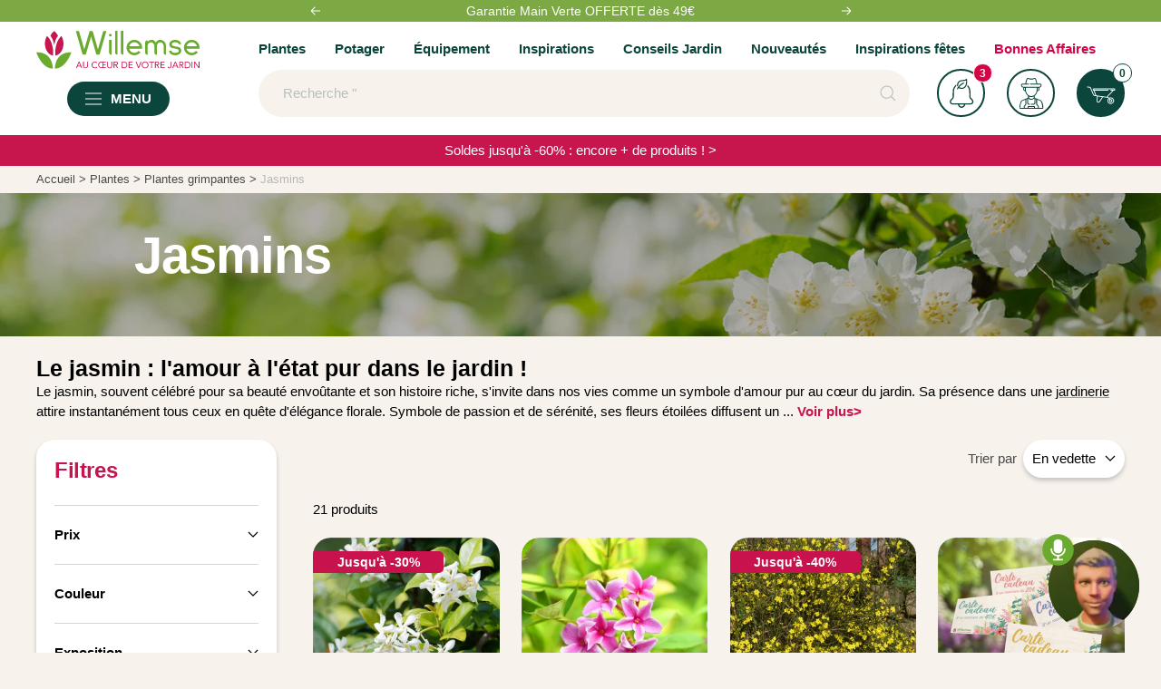

--- FILE ---
content_type: text/html; charset=utf-8
request_url: https://www.willemsefrance.fr/collections/jasmins
body_size: 94962
content:
<!doctype html><html class="no-js" lang="fr" dir="ltr">
  <head>
    <meta charset="utf-8">
    <meta
      name="viewport"
      content="width=device-width, initial-scale=1.0, height=device-height, minimum-scale=1.0"
    >
    <meta name="theme-color" content="#ffffff">

    <title>
      Jasmins | Achat, Vente en ligne - Willemse
    </title><meta name="description" content="Découvrez nos Jasmins pour votre jardin. Willemse, jardinerie en ligne, vente de plantes, graines pour potager et accessoires pour le jardin."><link rel="canonical" href="https://www.willemsefrance.fr/collections/jasmins"><link rel="shortcut icon" href="//www.willemsefrance.fr/cdn/shop/files/Favicon_Willemse_96x96.png?v=1671536030" type="image/png"><link rel="preconnect" href="https://cdn.shopify.com"><link rel="preload" as="style" href="//www.willemsefrance.fr/cdn/shop/t/69/assets/theme.css?v=572219784594345221764060964">
    
    <link rel="preload" as="script" href="//www.willemsefrance.fr/cdn/shop/t/69/assets/vendor.min.js?v=142689792501745973611706784112">
    <link rel="preload" as="script" href="//www.willemsefrance.fr/cdn/shop/t/69/assets/theme.js?v=144029027164531698101759399876">
    <link rel="preload" as="script" href="//www.willemsefrance.fr/cdn/shop/t/69/assets/custom.js?v=18394604934028371431764060962"><meta name="robots" content="index, follow">
    

<link
        rel="preload"
        as="image"
        media="(max-width: 740px)"
        imagesizes="100vw"
        imagesrcset="//www.willemsefrance.fr/cdn/shop/collections/shp_grimpantes_0ab6c8ea-ad16-4733-80b5-eddd6de1a6d4_400x600_crop_center.jpg?v=1739987861 400w, //www.willemsefrance.fr/cdn/shop/collections/shp_grimpantes_0ab6c8ea-ad16-4733-80b5-eddd6de1a6d4_500x600_crop_center.jpg?v=1739987861 500w, //www.willemsefrance.fr/cdn/shop/collections/shp_grimpantes_0ab6c8ea-ad16-4733-80b5-eddd6de1a6d4_600x600_crop_center.jpg?v=1739987861 600w, //www.willemsefrance.fr/cdn/shop/collections/shp_grimpantes_0ab6c8ea-ad16-4733-80b5-eddd6de1a6d4_700x600_crop_center.jpg?v=1739987861 700w, //www.willemsefrance.fr/cdn/shop/collections/shp_grimpantes_0ab6c8ea-ad16-4733-80b5-eddd6de1a6d4_800x600_crop_center.jpg?v=1739987861 800w, //www.willemsefrance.fr/cdn/shop/collections/shp_grimpantes_0ab6c8ea-ad16-4733-80b5-eddd6de1a6d4_900x600_crop_center.jpg?v=1739987861 900w, //www.willemsefrance.fr/cdn/shop/collections/shp_grimpantes_0ab6c8ea-ad16-4733-80b5-eddd6de1a6d4_1000x600_crop_center.jpg?v=1739987861 1000w
"
      >
      <link
        rel="preload"
        as="image"
        media="(min-width: 741px)"
        imagesizes="100vw"
        imagesrcset="//www.willemsefrance.fr/cdn/shop/collections/shp_grimpantes_0ab6c8ea-ad16-4733-80b5-eddd6de1a6d4_600x.jpg?v=1739987861 600w, //www.willemsefrance.fr/cdn/shop/collections/shp_grimpantes_0ab6c8ea-ad16-4733-80b5-eddd6de1a6d4_700x.jpg?v=1739987861 700w, //www.willemsefrance.fr/cdn/shop/collections/shp_grimpantes_0ab6c8ea-ad16-4733-80b5-eddd6de1a6d4_800x.jpg?v=1739987861 800w, //www.willemsefrance.fr/cdn/shop/collections/shp_grimpantes_0ab6c8ea-ad16-4733-80b5-eddd6de1a6d4_1000x.jpg?v=1739987861 1000w, //www.willemsefrance.fr/cdn/shop/collections/shp_grimpantes_0ab6c8ea-ad16-4733-80b5-eddd6de1a6d4_1200x.jpg?v=1739987861 1200w, //www.willemsefrance.fr/cdn/shop/collections/shp_grimpantes_0ab6c8ea-ad16-4733-80b5-eddd6de1a6d4_1400x.jpg?v=1739987861 1400w, //www.willemsefrance.fr/cdn/shop/collections/shp_grimpantes_0ab6c8ea-ad16-4733-80b5-eddd6de1a6d4_1600x.jpg?v=1739987861 1600w, //www.willemsefrance.fr/cdn/shop/collections/shp_grimpantes_0ab6c8ea-ad16-4733-80b5-eddd6de1a6d4_1800x.jpg?v=1739987861 1800w, //www.willemsefrance.fr/cdn/shop/collections/shp_grimpantes_0ab6c8ea-ad16-4733-80b5-eddd6de1a6d4_2000x.jpg?v=1739987861 2000w
"
      >
      


    <meta property="og:type" content="website">
  <meta property="og:title" content="Jasmins"><meta property="og:image" content="http://www.willemsefrance.fr/cdn/shop/collections/shp_grimpantes_0ab6c8ea-ad16-4733-80b5-eddd6de1a6d4.jpg?v=1739987861">
  <meta property="og:image:secure_url" content="https://www.willemsefrance.fr/cdn/shop/collections/shp_grimpantes_0ab6c8ea-ad16-4733-80b5-eddd6de1a6d4.jpg?v=1739987861">
  <meta property="og:image:width" content="2000">
  <meta property="og:image:height" content="600"><meta property="og:description" content="Découvrez nos Jasmins pour votre jardin. Willemse, jardinerie en ligne, vente de plantes, graines pour potager et accessoires pour le jardin."><meta property="og:url" content="https://www.willemsefrance.fr/collections/jasmins">
<meta property="og:site_name" content="Willemse"><meta name="twitter:card" content="summary"><meta name="twitter:title" content="Jasmins">
  <meta name="twitter:description" content="Le jasmin : l&#39;amour à l&#39;état pur dans le jardin ! Le jasmin, souvent célébré pour sa beauté envoûtante et son histoire riche, s&#39;invite dans nos vies comme un symbole d&#39;amour pur au cœur du jardin. Sa présence dans une jardinerie attire instantanément tous ceux en quête d&#39;élégance florale. Symbole de passion et de sérénité, ses fleurs étoilées diffusent un parfum enivrant qui séduit et apaise. Chaque pétale raconte une histoire, transformant le jardin en un sanctuaire d&#39;amour intemporel et universel, où le parfum du jasmin enveloppe doucement l&#39;âme de ceux qui le cultivent. Le jasmin est une fleur qui a une histoire riche et une beauté envoûtante. Il est une plante qui fleurit principalement au printemps et en été et qui offre un parfum agréable et apaisant. Son parfum est largement utilisé dans les cosmétiques en raison de son"><meta name="twitter:image" content="https://www.willemsefrance.fr/cdn/shop/collections/shp_grimpantes_0ab6c8ea-ad16-4733-80b5-eddd6de1a6d4_1200x1200_crop_center.jpg?v=1739987861">
  <meta name="twitter:image:alt" content="Jasmins">
    

















    







 <script type="application/ld+json">
    {
      "@context": "https://schema.org",
      "@graph": [
        {
          "@type": "WebPage",
          "@id": "https://www.willemsefrance.fr/collections/jasmins#webpage",
          "url": "https://www.willemsefrance.fr/collections/jasmins",
          "name": "Jasmins",
          
          "inLanguage": "fr-FR"
          
        },
        {
          "@type": "Brand",
          "@id" : "https://www.willemsefrance.fr#brand-willemse",
          "name": "Willemse"
        },
        
        {
          "@type": "ImageObject",
          "@id": "https://www.willemsefrance.fr/collections/jasmins#collectionpage-image",
          "url": "https:\/\/www.willemsefrance.fr\/cdn\/shop\/collections\/shp_grimpantes_0ab6c8ea-ad16-4733-80b5-eddd6de1a6d4.jpg?v=1739987861",
          "caption": "Jasmins"
        },
        
        {
          "@type": "CollectionPage",
          "@id": "https://www.willemsefrance.fr/collections/jasmins#collectionpage",
          "name": "Jasmins",
          "description": "Le jasmin : l'amour à l'état pur dans le jardin ! Le jasmin, souvent célébré pour sa beauté envoûtante et son histoire riche, s'invite dans nos vies comme un symbole d'amour pur au cœur du jardin. Sa présence dans une jardinerie attire instantanément tous ceux en quête d'élégance florale. Symbole de passion et de sérénité, ses fleurs étoilées diffusent un parfum enivrant qui séduit et apaise. Chaque pétale raconte une histoire, transformant le jardin en un sanctuaire d'amour intemporel et universel, où le parfum du jasmin enveloppe doucement l'âme de ceux qui le cultivent. Le jasmin est une fleur qui a une histoire riche et une beauté envoûtante. Il est une plante qui fleurit principalement au printemps et en été et qui offre un parfum agréable et apaisant. Son parfum est largement utilisé dans les cosmétiques en raison de son effet relaxant et adoucissant sur la peau. C’est aussi une plante utilisée dans la production de produits cosmétiques et de parfums. Dans cet article, les floriculteurs de Willemse vous détaillent les origines de cette espèce, les différentes variétés, comment la planter et en prendre soin, et ses nombreuses propriétés utiles. Le Jasmin, de l’époque du Moyen-Âge à aujourd’hui Le jasmin...",
          
          "image": {
            "@id": "https://www.willemsefrance.fr/collections/jasmins#collectionpage-image"
          },
          
          "url": "https://www.willemsefrance.fr/collections/jasmins",
          "mainEntity": {
            "@id": "https://www.willemsefrance.fr/collections/jasmins#itemlist"
          }
        },
        
        {
          "@type": "FAQPage",
          "@id": "https://www.willemsefrance.fr/collections/jasmins#faq",
          "mainEntityOfPage": {
            "@id": "https://www.willemsefrance.fr/collections/jasmins#collectionpage"
          },
          "about": {
            "@id": "https://www.willemsefrance.fr/collections/jasmins#collectionpage"
          },
          "mainEntity": [
            
              {
                "@type": "Question",
                "name": "Comment planter un jasmin dans votre jardin ?",
                "mainEntityOfPage": {
                  "@id": "https://www.willemsefrance.fr/collections/jasmins#collectionpage"
                },
                "about": {
                  "@id": "https://www.willemsefrance.fr/collections/jasmins#collectionpage"
                },
                "acceptedAnswer": {
                  "@type": "Answer",
                  "text": "Pour planter un jasmin dans votre jardin, choisissez un emplacement ensoleillé à mi-ombre avec un sol bien drainé. Creusez un trou deux fois plus large que la motte, placez-y le jasmin, puis comblez avec du terreau enrichi. Arrosez généreusement après la plantation pour favoriser l'enracinement. Le jasmin est idéal en massif ou le long d'une clôture pour son parfum enivrant et ses fleurs élégantes. En intégrant le jasmin à votre espace vert, vous profiterez d'une floraison abondante qui sublimera votre jardin tout au long de la belle saison."
                }
              },
            
              {
                "@type": "Question",
                "name": "Quand planter le jasmin en pleine terre ?",
                "mainEntityOfPage": {
                  "@id": "https://www.willemsefrance.fr/collections/jasmins#collectionpage"
                },
                "about": {
                  "@id": "https://www.willemsefrance.fr/collections/jasmins#collectionpage"
                },
                "acceptedAnswer": {
                  "@type": "Answer",
                  "text": "Le jasmin se plante idéalement en pleine terre au printemps, lorsque les risques de gel sont écartés et que le sol commence à se réchauffer. Assurez-vous de choisir un emplacement ensoleillé et bien drainé pour favoriser une floraison abondante et un entretien minimal. Pour une meilleure rusticité, protégez-le des vents froids en le plaçant près d'un mur ou d'une clôture. Planter votre jasmin à cette période vous garantit une plante vigoureuse et durable."
                }
              },
            
              {
                "@type": "Question",
                "name": "Quel climat et quelle terre pour le jasmin ?",
                "mainEntityOfPage": {
                  "@id": "https://www.willemsefrance.fr/collections/jasmins#collectionpage"
                },
                "about": {
                  "@id": "https://www.willemsefrance.fr/collections/jasmins#collectionpage"
                },
                "acceptedAnswer": {
                  "@type": "Answer",
                  "text": "Le jasmin s'épanouit idéalement dans un climat doux, tolérant légèrement le gel, et préfère un sol bien drainé, riche en humus. Pour un développement optimal, privilégiez une exposition ensoleillée, surtout si vous le cultivez en pot sur un balcon ou en massif. Le jasmin est apprécié pour sa rusticité et son entretien minimal, ce qui en fait un choix parfait pour les jardiniers débutants ou occupés. Offrez-lui les bonnes conditions et il vous récompensera avec un parfum envoûtant et des fleurs magnifiques."
                }
              },
            
              {
                "@type": "Question",
                "name": "Quels types de jasmin existent et quels sont les plus parfumés ?",
                "mainEntityOfPage": {
                  "@id": "https://www.willemsefrance.fr/collections/jasmins#collectionpage"
                },
                "about": {
                  "@id": "https://www.willemsefrance.fr/collections/jasmins#collectionpage"
                },
                "acceptedAnswer": {
                  "@type": "Answer",
                  "text": "Il existe plusieurs types de jasmins, notamment le jasmin officinal et le jasmin d'hiver, mais le jasmin grandiflorum est souvent considéré comme le plus parfumé, idéal pour un balcon ou un jardin. Ce dernier offre des fleurs blanches éclatantes au parfum envoûtant, parfait pour créer une ambiance relaxante en extérieur. De plus, ces plantes rustiques s'adaptent bien en pot ou en massif, avec un entretien facile. Adoptez le jasmin dans votre espace vert et profitez de sa floraison abondante et de son arôme délicat."
                }
              },
            
              {
                "@type": "Question",
                "name": "Comment entretenir et tailler un jasmin ?",
                "mainEntityOfPage": {
                  "@id": "https://www.willemsefrance.fr/collections/jasmins#collectionpage"
                },
                "about": {
                  "@id": "https://www.willemsefrance.fr/collections/jasmins#collectionpage"
                },
                "acceptedAnswer": {
                  "@type": "Answer",
                  "text": "Pour entretenir un jasmin, veillez à le planter dans un sol bien drainé, à l'abri du gel, et à l'arroser régulièrement sans excès. Taillez-le après la floraison pour stimuler la croissance et maintenir une forme harmonieuse. Utilisez un pot si vous le cultivez en intérieur ou sur un balcon, en veillant à l'exposer à une lumière vive. Un bon entretien assure des fleurs abondantes et un parfum envoûtant dans votre jardin. N'attendez plus pour embellir vos espaces extérieurs avec ce magnifique arbuste fleuri !"
                }
              },
            
              {
                "@type": "Question",
                "name": "Comment cultiver le jasmin en pot ?",
                "mainEntityOfPage": {
                  "@id": "https://www.willemsefrance.fr/collections/jasmins#collectionpage"
                },
                "about": {
                  "@id": "https://www.willemsefrance.fr/collections/jasmins#collectionpage"
                },
                "acceptedAnswer": {
                  "@type": "Answer",
                  "text": "Pour cultiver le jasmin en pot, choisissez un substrat bien drainant et placez votre plante dans un emplacement ensoleillé pour favoriser une floraison abondante. Un arrosage régulier est essentiel, mais veillez à éviter l'excès d'eau qui pourrait nuire à la culture. En termes d'entretien, taillez légèrement après la floraison pour encourager une croissance saine. Pour les passionnés de jardinage, ajouter un jasmin à votre collection est simple et enrichissant. Profitez de nos conseils et faites de votre terrasse un véritable havre de beauté en ajoutant cette plante à votre panier dès aujourd'hui !"
                }
              },
            
              {
                "@type": "Question",
                "name": "Pourquoi mon jasmin ne fleurit-il pas ?",
                "mainEntityOfPage": {
                  "@id": "https://www.willemsefrance.fr/collections/jasmins#collectionpage"
                },
                "about": {
                  "@id": "https://www.willemsefrance.fr/collections/jasmins#collectionpage"
                },
                "acceptedAnswer": {
                  "@type": "Answer",
                  "text": "Si votre jasmin ne fleurit pas, cela peut être dû à un manque de lumière ou à un mauvais entretien. Assurez-vous que votre plante reçoit suffisamment de soleil, car les jasmins apprécient les emplacements bien ensoleillés. Un sol bien drainé et un arrosage régulier mais modéré sont essentiels pour favoriser la floraison. Taillez également votre jasmin après la floraison pour stimuler de nouvelles pousses. Avec ces quelques conseils, vous profiterez bientôt d'un jasmin en pleine floraison dans votre jardin ou sur votre balcon."
                }
              },
            
              {
                "@type": "Question",
                "name": "Comment associer cette plante grimpante avec d’autres plantes du jardin ?",
                "mainEntityOfPage": {
                  "@id": "https://www.willemsefrance.fr/collections/jasmins#collectionpage"
                },
                "about": {
                  "@id": "https://www.willemsefrance.fr/collections/jasmins#collectionpage"
                },
                "acceptedAnswer": {
                  "@type": "Answer",
                  "text": "Pour associer des jasmins avec d'autres plantes grimpantes, optez pour des rosiers ou des clématites, qui partagent les mêmes exigences en lumière et sol. Ces combinaisons ajoutent de la couleur et du parfum à vos treillis ou pergolas, tout en préservant l'harmonie du jardin. Pour un effet visuel attrayant sur votre balcon ou massif, intégrez des vivaces aux floraisons complémentaires. Assurez-vous que les plantes choisies résistent bien au gel et nécessitent un entretien similaire. Avec les jasmins, créez un jardin enchanteur qui éveille les sens et enrichit votre espace extérieur."
                }
              },
            
              {
                "@type": "Question",
                "name": "Le jasmin étoilé est-il adapté pour couvrir un mur ou une pergola ?",
                "mainEntityOfPage": {
                  "@id": "https://www.willemsefrance.fr/collections/jasmins#collectionpage"
                },
                "about": {
                  "@id": "https://www.willemsefrance.fr/collections/jasmins#collectionpage"
                },
                "acceptedAnswer": {
                  "@type": "Answer",
                  "text": "Le jasmin étoilé est idéal pour couvrir un mur ou une pergola grâce à sa croissance vigoureuse et son feuillage persistant. En plus de son parfum envoûtant, il offre une floraison abondante, créant un magnifique rideau végétal tout au long de l'été. Facile à entretenir, il résiste bien au gel, ce qui le rend parfait pour les climats tempérés. En choisissant le jasmin étoilé pour votre espace extérieur, vous bénéficiez d'une plante esthétique et pratique, transformant votre jardin ou balcon en un havre de paix fleuri."
                }
              },
            
              {
                "@type": "Question",
                "name": "Quel engrais utiliser pour le jasmin étoilé ?",
                "mainEntityOfPage": {
                  "@id": "https://www.willemsefrance.fr/collections/jasmins#collectionpage"
                },
                "about": {
                  "@id": "https://www.willemsefrance.fr/collections/jasmins#collectionpage"
                },
                "acceptedAnswer": {
                  "@type": "Answer",
                  "text": "Pour nourrir efficacement votre jasmin étoilé, optez pour un engrais équilibré riche en potassium pour encourager une floraison abondante. Privilégiez un apport au printemps et à la fin de l'été, période où le jasmin a besoin de plus d'énergie pour sa croissance et sa floraison. Un bon drainage et un sol bien aéré sont aussi essentiels pour éviter l'accumulation d'humidité. Profitez de ses délicates fleurs parfumées et transformez votre balcon ou votre jardin en un espace enchanteur !"
                }
              }
            
          ]
        },
        
        {
          "@type": "ItemList",
          "@id": "https://www.willemsefrance.fr/collections/jasmins#itemlist",
          "itemListElement": [
            
            {
              "@type": "ListItem",
              "position": 1,
              "item": {
                "@id": "https://www.willemsefrance.fr/products/jasmin-etoile#product"
              }
            },
            
            {
              "@type": "ListItem",
              "position": 2,
              "item": {
                "@id": "https://www.willemsefrance.fr/products/jasmin-starry-summer-scent#product"
              }
            },
            
            {
              "@type": "ListItem",
              "position": 3,
              "item": {
                "@id": "https://www.willemsefrance.fr/products/jasmin-dhiver#product"
              }
            },
            
            {
              "@type": "ListItem",
              "position": 4,
              "item": {
                "@id": "https://www.willemsefrance.fr/products/carte-cadeau-willemse#product"
              }
            },
            
            {
              "@type": "ListItem",
              "position": 5,
              "item": {
                "@id": "https://www.willemsefrance.fr/products/collection-de-jasmin-etoile-rose-et-blanc#product"
              }
            },
            
            {
              "@type": "ListItem",
              "position": 6,
              "item": {
                "@id": "https://www.willemsefrance.fr/products/jasmin-etoile-star-of-toscane#product"
              }
            },
            
            {
              "@type": "ListItem",
              "position": 7,
              "item": {
                "@id": "https://www.willemsefrance.fr/products/jasmin-etoile-star-of-ibiza#product"
              }
            },
            
            {
              "@type": "ListItem",
              "position": 8,
              "item": {
                "@id": "https://www.willemsefrance.fr/products/jasmin-etoile-star-of-venice#product"
              }
            },
            
            {
              "@type": "ListItem",
              "position": 9,
              "item": {
                "@id": "https://www.willemsefrance.fr/products/jasmin-blanc-dhiver#product"
              }
            },
            
            {
              "@type": "ListItem",
              "position": 10,
              "item": {
                "@id": "https://www.willemsefrance.fr/products/jasmin-darabie#product"
              }
            },
            
            {
              "@type": "ListItem",
              "position": 11,
              "item": {
                "@id": "https://www.willemsefrance.fr/products/jasmin-officinal-fiona-sunrise#product"
              }
            },
            
            {
              "@type": "ListItem",
              "position": 12,
              "item": {
                "@id": "https://www.willemsefrance.fr/products/gelsemium-sempervirens#product"
              }
            },
            
            {
              "@type": "ListItem",
              "position": 13,
              "item": {
                "@id": "https://www.willemsefrance.fr/products/morelle-faux-jasmin#product"
              }
            },
            
            {
              "@type": "ListItem",
              "position": 14,
              "item": {
                "@id": "https://www.willemsefrance.fr/products/jasmin-etoile-asiaticum-star-of-milano%C2%AE#product"
              }
            },
            
            {
              "@type": "ListItem",
              "position": 15,
              "item": {
                "@id": "https://www.willemsefrance.fr/products/jasmin-etoile-pink-showers#product"
              }
            },
            
            {
              "@type": "ListItem",
              "position": 16,
              "item": {
                "@id": "https://www.willemsefrance.fr/products/jasmin-rose#product"
              }
            },
            
            {
              "@type": "ListItem",
              "position": 17,
              "item": {
                "@id": "https://www.willemsefrance.fr/products/jasmin-starry%C2%AE-night#product"
              }
            },
            
            {
              "@type": "ListItem",
              "position": 18,
              "item": {
                "@id": "https://www.willemsefrance.fr/products/jasmin-de-grasse#product"
              }
            },
            
            {
              "@type": "ListItem",
              "position": 19,
              "item": {
                "@id": "https://www.willemsefrance.fr/products/jasmin-stephanois#product"
              }
            },
            
            {
              "@type": "ListItem",
              "position": 20,
              "item": {
                "@id": "https://www.willemsefrance.fr/products/jasmin-etoile-winter-ruby%C2%AE#product"
              }
            },
            
            {
              "@type": "ListItem",
              "position": 21,
              "item": {
                "@id": "https://www.willemsefrance.fr/products/jasmin-etoile-jaune#product"
              }
            }
            
          ]
        }
        ,{
        "@type": "Product",
        "@id": "https://www.willemsefrance.fr/products/jasmin-etoile#product",
        "name": "Jasmin étoilé",
        
        "image": "https:\/\/www.willemsefrance.fr\/cdn\/shop\/files\/ADO_100467_1_1741786595269.jpg?v=1763575370",
        
        "description": "Grimpante persistante et parfumée",
        "isPartOf": {
          "@id": "https://www.willemsefrance.fr/collections/jasmins#collectionpage"
        },
        "url": "https://www.willemsefrance.fr/products/jasmin-etoile",
        
        "aggregateRating": {
          "@type": "AggregateRating",
          "ratingValue": 4.56,
          "reviewCount": 135,
          "worstRating": 1,
          "bestRating": 5
        },
        
        "brand": {
          "@id": "https://www.willemsefrance.fr#brand-willemse"
        },
        
        "offers": {
          "@type": "Offer",
          "@id": "https://www.willemsefrance.fr/products/jasmin-etoile#offer",
          "url": "https://www.willemsefrance.fr/products/jasmin-etoile",
          
          "price": 9.99,
          
          "priceCurrency": "EUR",
          "availability": "https://schema.org/InStock",
          "seller": {
            "@type": "Organization",
            "name": "Willemse SAS"
          }
        }
        },{
        "@type": "Product",
        "@id": "https://www.willemsefrance.fr/products/jasmin-starry-summer-scent#product",
        "name": "Jasmin Starry Summer Scent",
        
        "image": "https:\/\/www.willemsefrance.fr\/cdn\/shop\/files\/VDV_0030934_1_1700058715672.jpg?v=1763583816",
        
        "description": "Floraison prolongée et puissante",
        "isPartOf": {
          "@id": "https://www.willemsefrance.fr/collections/jasmins#collectionpage"
        },
        "url": "https://www.willemsefrance.fr/products/jasmin-starry-summer-scent",
        
        "aggregateRating": {
          "@type": "AggregateRating",
          "ratingValue": 4.39,
          "reviewCount": 41,
          "worstRating": 1,
          "bestRating": 5
        },
        
        "brand": {
          "@id": "https://www.willemsefrance.fr#brand-willemse"
        },
        
        "offers": {
          "@type": "Offer",
          "@id": "https://www.willemsefrance.fr/products/jasmin-starry-summer-scent#offer",
          "url": "https://www.willemsefrance.fr/products/jasmin-starry-summer-scent",
          
          "price": 9.99,
          
          "priceCurrency": "EUR",
          "availability": "https://schema.org/InStock",
          "seller": {
            "@type": "Organization",
            "name": "Willemse SAS"
          }
        }
        },{
        "@type": "Product",
        "@id": "https://www.willemsefrance.fr/products/jasmin-dhiver#product",
        "name": "Jasmin d'hiver",
        
        "image": "https:\/\/www.willemsefrance.fr\/cdn\/shop\/files\/ADO_25968_1_1753364404724.jpg?v=1763574150",
        
        "description": "Fleurs jaunes d'hiver",
        "isPartOf": {
          "@id": "https://www.willemsefrance.fr/collections/jasmins#collectionpage"
        },
        "url": "https://www.willemsefrance.fr/products/jasmin-dhiver",
        
        "aggregateRating": {
          "@type": "AggregateRating",
          "ratingValue": 4.31,
          "reviewCount": 13,
          "worstRating": 1,
          "bestRating": 5
        },
        
        "brand": {
          "@id": "https://www.willemsefrance.fr#brand-willemse"
        },
        
        "offers": {
          "@type": "Offer",
          "@id": "https://www.willemsefrance.fr/products/jasmin-dhiver#offer",
          "url": "https://www.willemsefrance.fr/products/jasmin-dhiver",
          
          "price": 5.39,
          
          "priceCurrency": "EUR",
          "availability": "https://schema.org/InStock",
          "seller": {
            "@type": "Organization",
            "name": "Willemse SAS"
          }
        }
        },{
        "@type": "Product",
        "@id": "https://www.willemsefrance.fr/products/carte-cadeau-willemse#product",
        "name": "Carte Cadeau",
        
        "image": "https:\/\/www.willemsefrance.fr\/cdn\/shop\/files\/Carte-willemse-1_1706798233000.jpg?v=1764662248",
        
        "description": "Offrez la liberté d'un choix parfait",
        "isPartOf": {
          "@id": "https://www.willemsefrance.fr/collections/jasmins#collectionpage"
        },
        "url": "https://www.willemsefrance.fr/products/carte-cadeau-willemse",
        
        "aggregateRating": {
          "@type": "AggregateRating",
          "ratingValue": 5.0,
          "reviewCount": 2,
          "worstRating": 1,
          "bestRating": 5
        },
        
        "brand": {
          "@id": "https://www.willemsefrance.fr#brand-willemse"
        },
        
        "offers": {
          "@type": "Offer",
          "@id": "https://www.willemsefrance.fr/products/carte-cadeau-willemse#offer",
          "url": "https://www.willemsefrance.fr/products/carte-cadeau-willemse",
          
          "price": 20.00,
          
          "priceCurrency": "EUR",
          "availability": "https://schema.org/InStock",
          "seller": {
            "@type": "Organization",
            "name": "Willemse SAS"
          }
        }
        },{
        "@type": "Product",
        "@id": "https://www.willemsefrance.fr/products/collection-de-jasmin-etoile-rose-et-blanc#product",
        "name": "Collection de 2 Jasmin étoilé rose et blanc",
        
        "image": "https:\/\/www.willemsefrance.fr\/cdn\/shop\/files\/MON_101396_1_1752139479266.jpg?v=1763575827",
        
        "description": "Duo de grimpantes parfumé et coloré",
        "isPartOf": {
          "@id": "https://www.willemsefrance.fr/collections/jasmins#collectionpage"
        },
        "url": "https://www.willemsefrance.fr/products/collection-de-jasmin-etoile-rose-et-blanc",
        
        "aggregateRating": {
          "@type": "AggregateRating",
          "ratingValue": 5.0,
          "reviewCount": 1,
          "worstRating": 1,
          "bestRating": 5
        },
        
        "brand": {
          "@id": "https://www.willemsefrance.fr#brand-willemse"
        },
        
        "offers": {
          "@type": "Offer",
          "@id": "https://www.willemsefrance.fr/products/collection-de-jasmin-etoile-rose-et-blanc#offer",
          "url": "https://www.willemsefrance.fr/products/collection-de-jasmin-etoile-rose-et-blanc",
          
          "price": 20.50,
          
          "priceCurrency": "EUR",
          "availability": "https://schema.org/InStock",
          "seller": {
            "@type": "Organization",
            "name": "Willemse SAS"
          }
        }
        },{
        "@type": "Product",
        "@id": "https://www.willemsefrance.fr/products/jasmin-etoile-star-of-toscane#product",
        "name": "Jasmin étoilé Star of Toscane",
        
        "image": "https:\/\/www.willemsefrance.fr\/cdn\/shop\/files\/hor_41404_3_1705330318726.jpg?v=1763574262",
        
        "description": "Une grimpante parfumée et robuste",
        "isPartOf": {
          "@id": "https://www.willemsefrance.fr/collections/jasmins#collectionpage"
        },
        "url": "https://www.willemsefrance.fr/products/jasmin-etoile-star-of-toscane",
        
        "aggregateRating": {
          "@type": "AggregateRating",
          "ratingValue": 4.0,
          "reviewCount": 13,
          "worstRating": 1,
          "bestRating": 5
        },
        
        "brand": {
          "@id": "https://www.willemsefrance.fr#brand-willemse"
        },
        
        "offers": {
          "@type": "Offer",
          "@id": "https://www.willemsefrance.fr/products/jasmin-etoile-star-of-toscane#offer",
          "url": "https://www.willemsefrance.fr/products/jasmin-etoile-star-of-toscane",
          
          "price": 9.99,
          
          "priceCurrency": "EUR",
          "availability": "https://schema.org/InStock",
          "seller": {
            "@type": "Organization",
            "name": "Willemse SAS"
          }
        }
        },{
        "@type": "Product",
        "@id": "https://www.willemsefrance.fr/products/jasmin-etoile-star-of-ibiza#product",
        "name": "Jasmin étoilé Star of Ibiza",
        
        "image": "https:\/\/www.willemsefrance.fr\/cdn\/shop\/files\/bak_80436_1.jpg?v=1763574859",
        
        "description": "Parfum enivrant pour vos espaces verts",
        "isPartOf": {
          "@id": "https://www.willemsefrance.fr/collections/jasmins#collectionpage"
        },
        "url": "https://www.willemsefrance.fr/products/jasmin-etoile-star-of-ibiza",
        
        "aggregateRating": {
          "@type": "AggregateRating",
          "ratingValue": 5.0,
          "reviewCount": 2,
          "worstRating": 1,
          "bestRating": 5
        },
        
        "brand": {
          "@id": "https://www.willemsefrance.fr#brand-willemse"
        },
        
        "offers": {
          "@type": "Offer",
          "@id": "https://www.willemsefrance.fr/products/jasmin-etoile-star-of-ibiza#offer",
          "url": "https://www.willemsefrance.fr/products/jasmin-etoile-star-of-ibiza",
          
          "price": 32.99,
          
          "priceCurrency": "EUR",
          "availability": "https://schema.org/InStock",
          "seller": {
            "@type": "Organization",
            "name": "Willemse SAS"
          }
        }
        },{
        "@type": "Product",
        "@id": "https://www.willemsefrance.fr/products/jasmin-etoile-star-of-venice#product",
        "name": "Jasmin étoilé Star of Venice",
        
        "image": "https:\/\/www.willemsefrance.fr\/cdn\/shop\/files\/bak_80437_2.jpg?v=1763574862",
        
        "description": "Des fleurs éclatantes au parfum délicat",
        "isPartOf": {
          "@id": "https://www.willemsefrance.fr/collections/jasmins#collectionpage"
        },
        "url": "https://www.willemsefrance.fr/products/jasmin-etoile-star-of-venice",
        
        "aggregateRating": {
          "@type": "AggregateRating",
          "ratingValue": 4.5,
          "reviewCount": 4,
          "worstRating": 1,
          "bestRating": 5
        },
        
        "brand": {
          "@id": "https://www.willemsefrance.fr#brand-willemse"
        },
        
        "offers": {
          "@type": "Offer",
          "@id": "https://www.willemsefrance.fr/products/jasmin-etoile-star-of-venice#offer",
          "url": "https://www.willemsefrance.fr/products/jasmin-etoile-star-of-venice",
          
          "price": 32.99,
          
          "priceCurrency": "EUR",
          "availability": "https://schema.org/InStock",
          "seller": {
            "@type": "Organization",
            "name": "Willemse SAS"
          }
        }
        },{
        "@type": "Product",
        "@id": "https://www.willemsefrance.fr/products/jasmin-blanc-dhiver#product",
        "name": "Jasmin blanc d'hiver",
        
        "image": "https:\/\/www.willemsefrance.fr\/cdn\/shop\/files\/ADO_028363_2_1719482449552.jpg?v=1763574715",
        
        "description": "Fleurs parfumées et abondantes",
        "isPartOf": {
          "@id": "https://www.willemsefrance.fr/collections/jasmins#collectionpage"
        },
        "url": "https://www.willemsefrance.fr/products/jasmin-blanc-dhiver",
        
        "aggregateRating": {
          "@type": "AggregateRating",
          "ratingValue": 4.71,
          "reviewCount": 7,
          "worstRating": 1,
          "bestRating": 5
        },
        
        "brand": {
          "@id": "https://www.willemsefrance.fr#brand-willemse"
        },
        
        "offers": {
          "@type": "Offer",
          "@id": "https://www.willemsefrance.fr/products/jasmin-blanc-dhiver#offer",
          "url": "https://www.willemsefrance.fr/products/jasmin-blanc-dhiver",
          
          "price": 21.50,
          
          "priceCurrency": "EUR",
          "availability": "https://schema.org/InStock",
          "seller": {
            "@type": "Organization",
            "name": "Willemse SAS"
          }
        }
        },{
        "@type": "Product",
        "@id": "https://www.willemsefrance.fr/products/jasmin-darabie#product",
        "name": "Jasmin d'Arabie",
        
        "image": "https:\/\/www.willemsefrance.fr\/cdn\/shop\/files\/HOR_113182_1.jpg?v=1763584196",
        
        "description": "Parfum intense et floraison riche",
        "isPartOf": {
          "@id": "https://www.willemsefrance.fr/collections/jasmins#collectionpage"
        },
        "url": "https://www.willemsefrance.fr/products/jasmin-darabie",
        
        "brand": {
          "@id": "https://www.willemsefrance.fr#brand-willemse"
        },
        
        "offers": {
          "@type": "Offer",
          "@id": "https://www.willemsefrance.fr/products/jasmin-darabie#offer",
          "url": "https://www.willemsefrance.fr/products/jasmin-darabie",
          
          "price": 14.50,
          
          "priceCurrency": "EUR",
          "availability": "https://schema.org/InStock",
          "seller": {
            "@type": "Organization",
            "name": "Willemse SAS"
          }
        }
        },{
        "@type": "Product",
        "@id": "https://www.willemsefrance.fr/products/jasmin-officinal-fiona-sunrise#product",
        "name": "Jasmin officinal Fiona Sunrise - Frojas",
        
        "image": "https:\/\/www.willemsefrance.fr\/cdn\/shop\/files\/hor_111556_1_1706264453327.jpg?v=1763577176",
        
        "description": "Feuillage doré et fleurs parfumées",
        "isPartOf": {
          "@id": "https://www.willemsefrance.fr/collections/jasmins#collectionpage"
        },
        "url": "https://www.willemsefrance.fr/products/jasmin-officinal-fiona-sunrise",
        
        "brand": {
          "@id": "https://www.willemsefrance.fr#brand-willemse"
        },
        
        "offers": {
          "@type": "Offer",
          "@id": "https://www.willemsefrance.fr/products/jasmin-officinal-fiona-sunrise#offer",
          "url": "https://www.willemsefrance.fr/products/jasmin-officinal-fiona-sunrise",
          
          "price": 18.99,
          
          "priceCurrency": "EUR",
          "availability": "https://schema.org/InStock",
          "seller": {
            "@type": "Organization",
            "name": "Willemse SAS"
          }
        }
        },{
        "@type": "Product",
        "@id": "https://www.willemsefrance.fr/products/gelsemium-sempervirens#product",
        "name": "Gelsemium sempervirens",
        
        "image": "https:\/\/www.willemsefrance.fr\/cdn\/shop\/files\/ADO_029653_3_1730214797096.jpg?v=1763580570",
        
        "description": "Une grimpante jaune éclatante",
        "isPartOf": {
          "@id": "https://www.willemsefrance.fr/collections/jasmins#collectionpage"
        },
        "url": "https://www.willemsefrance.fr/products/gelsemium-sempervirens",
        
        "aggregateRating": {
          "@type": "AggregateRating",
          "ratingValue": 4.62,
          "reviewCount": 8,
          "worstRating": 1,
          "bestRating": 5
        },
        
        "brand": {
          "@id": "https://www.willemsefrance.fr#brand-willemse"
        },
        
        "offers": {
          "@type": "Offer",
          "@id": "https://www.willemsefrance.fr/products/gelsemium-sempervirens#offer",
          "url": "https://www.willemsefrance.fr/products/gelsemium-sempervirens",
          
          "price": 9.99,
          
          "priceCurrency": "EUR",
          "availability": "https://schema.org/InStock",
          "seller": {
            "@type": "Organization",
            "name": "Willemse SAS"
          }
        }
        },{
        "@type": "Product",
        "@id": "https://www.willemsefrance.fr/products/morelle-faux-jasmin#product",
        "name": "Morelle faux-jasmin",
        
        "image": "https:\/\/www.willemsefrance.fr\/cdn\/shop\/files\/ADO_104695_1_1731410811247.jpg?v=1763583232",
        
        "description": "Étoile grimpant étincelante",
        "isPartOf": {
          "@id": "https://www.willemsefrance.fr/collections/jasmins#collectionpage"
        },
        "url": "https://www.willemsefrance.fr/products/morelle-faux-jasmin",
        
        "aggregateRating": {
          "@type": "AggregateRating",
          "ratingValue": 4.71,
          "reviewCount": 7,
          "worstRating": 1,
          "bestRating": 5
        },
        
        "brand": {
          "@id": "https://www.willemsefrance.fr#brand-willemse"
        },
        
        "offers": {
          "@type": "Offer",
          "@id": "https://www.willemsefrance.fr/products/morelle-faux-jasmin#offer",
          "url": "https://www.willemsefrance.fr/products/morelle-faux-jasmin",
          
          "price": 9.50,
          
          "priceCurrency": "EUR",
          "availability": "https://schema.org/InStock",
          "seller": {
            "@type": "Organization",
            "name": "Willemse SAS"
          }
        }
        },{
        "@type": "Product",
        "@id": "https://www.willemsefrance.fr/products/jasmin-etoile-asiaticum-star-of-milano%C2%AE#product",
        "name": "Jasmin étoilé Star of Milano®",
        
        "image": "https:\/\/www.willemsefrance.fr\/cdn\/shop\/files\/LAF_031661_1_1725369869460.jpg?v=1763578993",
        
        "description": "Une floraison dense et élégante",
        "isPartOf": {
          "@id": "https://www.willemsefrance.fr/collections/jasmins#collectionpage"
        },
        "url": "https://www.willemsefrance.fr/products/jasmin-etoile-asiaticum-star-of-milano%C2%AE",
        
        "brand": {
          "@id": "https://www.willemsefrance.fr#brand-willemse"
        },
        
        "offers": {
          "@type": "Offer",
          "@id": "https://www.willemsefrance.fr/products/jasmin-etoile-asiaticum-star-of-milano%C2%AE#offer",
          "url": "https://www.willemsefrance.fr/products/jasmin-etoile-asiaticum-star-of-milano%C2%AE",
          
          "price": 7.35,
          
          "priceCurrency": "EUR",
          "availability": "https://schema.org/InStock",
          "seller": {
            "@type": "Organization",
            "name": "Willemse SAS"
          }
        }
        },{
        "@type": "Product",
        "@id": "https://www.willemsefrance.fr/products/jasmin-etoile-pink-showers#product",
        "name": "Jasmin étoilé Pink Showers",
        
        "image": "https:\/\/www.willemsefrance.fr\/cdn\/shop\/files\/rav_103271_3_1706781540922.jpg?v=1763582736",
        
        "description": "Une floraison rose pour vos pergolas",
        "isPartOf": {
          "@id": "https://www.willemsefrance.fr/collections/jasmins#collectionpage"
        },
        "url": "https://www.willemsefrance.fr/products/jasmin-etoile-pink-showers",
        
        "aggregateRating": {
          "@type": "AggregateRating",
          "ratingValue": 4.75,
          "reviewCount": 4,
          "worstRating": 1,
          "bestRating": 5
        },
        
        "brand": {
          "@id": "https://www.willemsefrance.fr#brand-willemse"
        },
        
        "offers": {
          "@type": "Offer",
          "@id": "https://www.willemsefrance.fr/products/jasmin-etoile-pink-showers#offer",
          "url": "https://www.willemsefrance.fr/products/jasmin-etoile-pink-showers",
          
          "price": 32.99,
          
          "priceCurrency": "EUR",
          "availability": "https://schema.org/InStock",
          "seller": {
            "@type": "Organization",
            "name": "Willemse SAS"
          }
        }
        },{
        "@type": "Product",
        "@id": "https://www.willemsefrance.fr/products/jasmin-rose#product",
        "name": "Jasmin rose",
        
        "image": "https:\/\/www.willemsefrance.fr\/cdn\/shop\/files\/hor_103270_1.jpg?v=1763578131",
        
        "description": "Un jasmin rose au parfum délicat",
        "isPartOf": {
          "@id": "https://www.willemsefrance.fr/collections/jasmins#collectionpage"
        },
        "url": "https://www.willemsefrance.fr/products/jasmin-rose",
        
        "aggregateRating": {
          "@type": "AggregateRating",
          "ratingValue": 3.75,
          "reviewCount": 4,
          "worstRating": 1,
          "bestRating": 5
        },
        
        "brand": {
          "@id": "https://www.willemsefrance.fr#brand-willemse"
        },
        
        "offers": {
          "@type": "Offer",
          "@id": "https://www.willemsefrance.fr/products/jasmin-rose#offer",
          "url": "https://www.willemsefrance.fr/products/jasmin-rose",
          
          "price": 20.99,
          
          "priceCurrency": "EUR",
          "availability": "https://schema.org/InStock",
          "seller": {
            "@type": "Organization",
            "name": "Willemse SAS"
          }
        }
        },{
        "@type": "Product",
        "@id": "https://www.willemsefrance.fr/products/jasmin-starry%C2%AE-night#product",
        "name": "Jasmin Starry® Night",
        
        "image": "https:\/\/www.willemsefrance.fr\/cdn\/shop\/files\/TRA_113183_1.jpg?v=1763584199",
        
        "description": "Fleurs étoilées et parfum intense",
        "isPartOf": {
          "@id": "https://www.willemsefrance.fr/collections/jasmins#collectionpage"
        },
        "url": "https://www.willemsefrance.fr/products/jasmin-starry%C2%AE-night",
        
        "brand": {
          "@id": "https://www.willemsefrance.fr#brand-willemse"
        },
        
        "offers": {
          "@type": "Offer",
          "@id": "https://www.willemsefrance.fr/products/jasmin-starry%C2%AE-night#offer",
          "url": "https://www.willemsefrance.fr/products/jasmin-starry%C2%AE-night",
          
          "price": 24.49,
          
          "priceCurrency": "EUR",
          "availability": "https://schema.org/InStock",
          "seller": {
            "@type": "Organization",
            "name": "Willemse SAS"
          }
        }
        },{
        "@type": "Product",
        "@id": "https://www.willemsefrance.fr/products/jasmin-de-grasse#product",
        "name": "Jasmin de Grasse",
        
        "image": "https:\/\/www.willemsefrance.fr\/cdn\/shop\/files\/ADO_113354_1.jpg?v=1763579850",
        
        "description": "Parfum envoûtant et fleurs blanches",
        "isPartOf": {
          "@id": "https://www.willemsefrance.fr/collections/jasmins#collectionpage"
        },
        "url": "https://www.willemsefrance.fr/products/jasmin-de-grasse",
        
        "brand": {
          "@id": "https://www.willemsefrance.fr#brand-willemse"
        },
        
        "offers": {
          "@type": "Offer",
          "@id": "https://www.willemsefrance.fr/products/jasmin-de-grasse#offer",
          "url": "https://www.willemsefrance.fr/products/jasmin-de-grasse",
          
          "price": 14.99,
          
          "priceCurrency": "EUR",
          "availability": "https://schema.org/InStock",
          "seller": {
            "@type": "Organization",
            "name": "Willemse SAS"
          }
        }
        },{
        "@type": "Product",
        "@id": "https://www.willemsefrance.fr/products/jasmin-stephanois#product",
        "name": "Jasmin stéphanois",
        
        "image": "https:\/\/www.willemsefrance.fr\/cdn\/shop\/files\/TRA_113184_1.jpg?v=1763584251",
        
        "description": "Parfumée et floraison abondante",
        "isPartOf": {
          "@id": "https://www.willemsefrance.fr/collections/jasmins#collectionpage"
        },
        "url": "https://www.willemsefrance.fr/products/jasmin-stephanois",
        
        "brand": {
          "@id": "https://www.willemsefrance.fr#brand-willemse"
        },
        
        "offers": {
          "@type": "Offer",
          "@id": "https://www.willemsefrance.fr/products/jasmin-stephanois#offer",
          "url": "https://www.willemsefrance.fr/products/jasmin-stephanois",
          
          "price": 19.99,
          
          "priceCurrency": "EUR",
          "availability": "https://schema.org/InStock",
          "seller": {
            "@type": "Organization",
            "name": "Willemse SAS"
          }
        }
        },{
        "@type": "Product",
        "@id": "https://www.willemsefrance.fr/products/jasmin-etoile-winter-ruby%C2%AE#product",
        "name": "Jasmin étoilé Winter Ruby®",
        
        "image": "https:\/\/www.willemsefrance.fr\/cdn\/shop\/files\/TRA_113271_1.jpg?v=1763577790",
        
        "description": "Floraison parfumée en hiver",
        "isPartOf": {
          "@id": "https://www.willemsefrance.fr/collections/jasmins#collectionpage"
        },
        "url": "https://www.willemsefrance.fr/products/jasmin-etoile-winter-ruby%C2%AE",
        
        "brand": {
          "@id": "https://www.willemsefrance.fr#brand-willemse"
        },
        
        "offers": {
          "@type": "Offer",
          "@id": "https://www.willemsefrance.fr/products/jasmin-etoile-winter-ruby%C2%AE#offer",
          "url": "https://www.willemsefrance.fr/products/jasmin-etoile-winter-ruby%C2%AE",
          
          "price": 11.99,
          
          "priceCurrency": "EUR",
          "availability": "https://schema.org/OutOfStock",
          "seller": {
            "@type": "Organization",
            "name": "Willemse SAS"
          }
        }
        },{
        "@type": "Product",
        "@id": "https://www.willemsefrance.fr/products/jasmin-etoile-jaune#product",
        "name": "Jasmin étoilé jaune",
        
        "image": "https:\/\/www.willemsefrance.fr\/cdn\/shop\/files\/HOR_113270_1.jpg?v=1763579848",
        
        "description": "Feuillage persistant et parfumé",
        "isPartOf": {
          "@id": "https://www.willemsefrance.fr/collections/jasmins#collectionpage"
        },
        "url": "https://www.willemsefrance.fr/products/jasmin-etoile-jaune",
        
        "brand": {
          "@id": "https://www.willemsefrance.fr#brand-willemse"
        },
        
        "offers": {
          "@type": "Offer",
          "@id": "https://www.willemsefrance.fr/products/jasmin-etoile-jaune#offer",
          "url": "https://www.willemsefrance.fr/products/jasmin-etoile-jaune",
          
          "price": 11.99,
          
          "priceCurrency": "EUR",
          "availability": "https://schema.org/OutOfStock",
          "seller": {
            "@type": "Organization",
            "name": "Willemse SAS"
          }
        }
        }
      ]
    }
  </script>

<script type="application/ld+json">
    {"@context":"https://schema.org","@type":"BreadcrumbList","itemListElement":[
    {"@type":"ListItem","position":1,"name":"Accueil","item":"https://www.willemsefrance.fr"},{ "@type": "ListItem", "position": 2, "name": "Plantes", "item":    "https:\/\/www.willemsefrance.fr\/collections\/plantes"    },{ "@type": "ListItem", "position": 3, "name": "Plantes grimpantes", "item":    "https:\/\/www.willemsefrance.fr\/collections\/plantes-grimpantes"    },{ "@type": "ListItem", "position": 4, "name": "Jasmins", "item":    "https:\/\/www.willemsefrance.fr\/collections\/jasmins"    }
    ]}
  </script>
    <style>
  /* Typography (heading) */
  

/* Typography (body) */
  



:root {--heading-color: 40, 40, 40;
    --text-color: 40, 40, 40;
    --background: 247, 242, 236;
    --secondary-background: 255, 255, 255;
    --border-color: 216, 212, 207;
    --border-color-darker: 164, 161, 158;
    --success-color: 46, 158, 123;
    --success-background: 207, 225, 213;
    --error-color: 222, 42, 42;
    --error-background: 245, 228, 222;
    --tonic-color: 106, 171, 47;
    --contrast-color: 255, 255, 255;
    --primary-button-background: 12, 69, 60;
    --primary-button-text-color: 255, 255, 255;
    --secondary-button-background: 213, 4, 71;
    --secondary-button-text-color: 255, 255, 255;
    --product-star-rating: 246, 164, 41;
    --product-on-sale-accent: 200, 19, 78;
    --product-sold-out-accent: 111, 113, 155;
    --product-custom-label-background: 222, 42, 42;
    --product-custom-label-text-color: 255, 255, 255;
    --product-custom-label-2-background: 243, 255, 52;
    --product-custom-label-2-text-color: 255, 255, 255;;
    --product-low-stock-text-color: 222, 42, 42;
    --product-in-stock-text-color: 46, 158, 123;
    --loading-bar-background: 40, 40, 40;

    /* We duplicate some "base" colors as root colors, which is useful to use on drawer elements or popover without. Those should not be overridden to avoid issues */
    --root-heading-color: 40, 40, 40;
    --root-text-color: 40, 40, 40;
    --root-background: 247, 242, 236;
    --root-border-color: 216, 212, 207;
    --root-primary-button-background: 12, 69, 60;
    --root-primary-button-text-color: 255, 255, 255;

    --base-font-size: 15px;
    --heading-font-family: "Trebuchet MS", sans-serif;
    --heading-font-weight: 700;
    --heading-font-style: normal;
    --heading-text-transform: normal;
    --text-font-family: "Trebuchet MS", sans-serif;
    --text-font-weight: 400;
    --text-font-style: normal;
    --text-font-bold-weight: 700;

    /* Typography (font size) */
    --heading-xxsmall-font-size: 11px;
    --heading-xsmall-font-size: 11px;
    --heading-small-font-size: 12px;
    --heading-large-font-size: 36px;
    --heading-h1-font-size: 36px;
    --heading-h2-font-size: 30px;
    --heading-h3-font-size: 26px;
    --heading-h4-font-size: 24px;
    --heading-h5-font-size: 20px;
    --heading-h6-font-size: 16px;

    /* Control the look and feel of the theme by changing radius of various elements */
    --button-border-radius: 30px;
    --block-border-radius: 0px;
    --block-border-radius-reduced: 0px;
    --color-swatch-border-radius: 100%;

    /* Button size */
    --button-height: 48px;
    --button-small-height: 40px;

    /* Form related */
    --form-input-field-height: 48px;
    --form-input-gap: 16px;
    --form-submit-margin: 24px;

    /* Product listing related variables */
    --product-list-block-spacing: 32px;

    /* Video related */
    --play-button-background: 247, 242, 236;
    --play-button-arrow: 40, 40, 40;

    /* RTL support */
    --transform-logical-flip: 1;
    --transform-origin-start: left;
    --transform-origin-end: right;

    /* Other */
    --zoom-cursor-svg-url: url(//www.willemsefrance.fr/cdn/shop/t/69/assets/zoom-cursor.svg?v=132068808201107396441677506692);
    --arrow-right-svg-url: url(//www.willemsefrance.fr/cdn/shop/t/69/assets/arrow-right.svg?v=108969577876682560151677506692);
    --arrow-left-svg-url: url(//www.willemsefrance.fr/cdn/shop/t/69/assets/arrow-left.svg?v=75646541227081074131677506692);

    /* Some useful variables that we can reuse in our CSS. Some explanation are needed for some of them:
       - container-max-width-minus-gutters: represents the container max width without the edge gutters
       - container-outer-width: considering the screen width, represent all the space outside the container
       - container-outer-margin: same as container-outer-width but get set to 0 inside a container
       - container-inner-width: the effective space inside the container (minus gutters)
       - grid-column-width: represents the width of a single column of the grid
       - vertical-breather: this is a variable that defines the global "spacing" between sections, and inside the section
                            to create some "breath" and minimum spacing
     */
    --container-max-width: 1600px;
    --container-gutter: 24px;
    --container-max-width-minus-gutters: calc(var(--container-max-width) - (var(--container-gutter)) * 2);
    --container-outer-width: max(calc((100vw - var(--container-max-width-minus-gutters)) / 2), var(--container-gutter));
    --container-outer-margin: var(--container-outer-width);
    --container-inner-width: calc(100vw - var(--container-outer-width) * 2);

    --grid-column-count: 10;
    --grid-gap: 24px;
    --grid-column-width: calc((100vw - var(--container-outer-width) * 2 - var(--grid-gap) * (var(--grid-column-count) - 1)) / var(--grid-column-count));

    --vertical-breather: 28px;
    --vertical-breather-tight: 14px;

    /* Shopify related variables */
    --payment-terms-background-color: #f7f2ec;
  }

  @media screen and (min-width: 741px) {
    :root {
      --container-gutter: 40px;
      --grid-column-count: 20;
      --vertical-breather: 40px;
      --vertical-breather-tight: 20px;

      /* Typography (font size) */
      --heading-xsmall-font-size: 12px;
      --heading-small-font-size: 13px;
      --heading-large-font-size: 52px;
      --heading-h1-font-size: 48px;
      --heading-h2-font-size: 38px;
      --heading-h3-font-size: 32px;
      --heading-h4-font-size: 24px;
      --heading-h5-font-size: 20px;
      --heading-h6-font-size: 18px;

      /* Form related */
      --form-input-field-height: 52px;
      --form-submit-margin: 32px;

      /* Button size */
      --button-height: 52px;
      --button-small-height: 44px;
    }
  }

  @media screen and (min-width: 1200px) {
    :root {
      --vertical-breather: 48px;
      --vertical-breather-tight: 24px;
      --product-list-block-spacing: 48px;

      /* Typography */
      --heading-large-font-size: 64px;
      --heading-h1-font-size: 56px;
      --heading-h2-font-size: 48px;
      --heading-h3-font-size: 36px;
      --heading-h4-font-size: 30px;
      --heading-h5-font-size: 24px;
      --heading-h6-font-size: 18px;
    }
  }

  @media screen and (min-width: 1600px) {
    :root {
      --vertical-breather: 48px;
      --vertical-breather-tight: 24px;
    }
  }
</style>

    <script>
  // This allows to expose several variables to the global scope, to be used in scripts
  window.themeVariables = {
    settings: {
      direction: "ltr",
      pageType: "collection",
      cartCount: 0,
      moneyFormat: "{{amount_with_comma_separator}} €",
      moneyWithCurrencyFormat: "{{amount_with_comma_separator}} EUR",
      showVendor: false,
      discountMode: "percentage",
      currencyCodeEnabled: false,
      searchMode: "product,article,collection",
      searchUnavailableProducts: "last",
      cartType: "message",
      cartCurrency: "EUR",
      mobileZoomFactor: 2.5
    },

    routes: {
      host: "www.willemsefrance.fr",
      rootUrl: "\/",
      rootUrlWithoutSlash: '',
      cartUrl: "\/cart",
      cartAddUrl: "\/cart\/add",
      cartChangeUrl: "\/cart\/change",
      searchUrl: "\/search",
      predictiveSearchUrl: "\/search\/suggest",
      productRecommendationsUrl: "\/recommendations\/products"
    },

    strings: {
      accessibilityDelete: "Supprimer",
      accessibilityClose: "Fermer",
      collectionSoldOut: "Epuisé",
      collectionDiscount: "-@savings@",
      productSalePrice: "Prix de vente",
      productRegularPrice: "Prix normal",
      productFormUnavailable: "Indisponible",
      productFormSoldOut: "Indisponible",
      productFormPreOrder: "Pre-commander",
      productFormAddToCart: "Ajouter au panier",
      searchNoResults: "Aucun résultat n\u0026#39;a été retourné.",
      searchNewSearch: "Nouvelle recherche",
      searchProducts: "Produits",
      searchArticles: "Blog",
      searchPages: "Pages",
      searchCollections: "Collections",
      cartViewCart: "Voir panier",
      cartItemAdded: "Produit ajouté à votre panier !",
      cartItemAddedShort: "Ajouté au panier !",
      cartAddOrderNote: "Ajouter une note",
      cartEditOrderNote: "Modifier la note",
      shippingEstimatorNoResults: "Désolé, nous ne livrons pas à votre destination.",
      shippingEstimatorOneResult: "Il y a un frais d\u0026#39;envoi pour votre adresse :",
      shippingEstimatorMultipleResults: "Il y a plusieurs frais d\u0026#39;envoi pour votre adresse :",
      shippingEstimatorError: "Une ou plusieurs erreurs se sont produites lors de la récupération des frais d\u0026#39;envoi :"
    },

    libs: {
      flickity: "\/\/www.willemsefrance.fr\/cdn\/shop\/t\/69\/assets\/flickity.min.js?v=130992023591173335761706784107",
      photoswipe: "\/\/www.willemsefrance.fr\/cdn\/shop\/t\/69\/assets\/photoswipe.min.js?v=102679426368445400101706784109",
      qrCode: "\/\/www.willemsefrance.fr\/cdn\/shopifycloud\/storefront\/assets\/themes_support\/vendor\/qrcode-3f2b403b.js"
    },

    breakpoints: {
      phone: 'screen and (max-width: 740px)',
      tablet: 'screen and (min-width: 741px) and (max-width: 999px)',
      tabletAndUp: 'screen and (min-width: 741px)',
      pocket: 'screen and (max-width: 999px)',
      lap: 'screen and (min-width: 1000px) and (max-width: 1199px)',
      lapAndUp: 'screen and (min-width: 1000px)',
      desktop: 'screen and (min-width: 1200px)',
      wide: 'screen and (min-width: 1400px)'
    }
  };

  window.addEventListener('pageshow', async () => {
    const cartContent = await (await fetch(`${window.themeVariables.routes.cartUrl}.js`, {cache: 'reload'})).json();
    document.documentElement.dispatchEvent(new CustomEvent('cart:refresh', {detail: {cart: cartContent}}));
  });

  if ('noModule' in HTMLScriptElement.prototype) {
    // Old browsers (like IE) that does not support module will be considered as if not executing JS at all
    document.documentElement.className = document.documentElement.className.replace('no-js', 'js');

    requestAnimationFrame(() => {
      const viewportHeight = (window.visualViewport ? window.visualViewport.height : document.documentElement.clientHeight);
      document.documentElement.style.setProperty('--window-height',viewportHeight + 'px');
    });
  }</script>

    <script>
      window.dataLayer = window.dataLayer || [];
      function gtag() {
        dataLayer.push(arguments);
      }
      gtag('consent', 'default', {
        ad_user_data: 'denied',
        ad_personalization: 'denied',
        ad_storage: 'denied',
        analytics_storage: 'denied',
        wait_for_update: 100, //useful if advanced consent mode used
      });
      window.uetq = window.uetq || [];
      window.uetq.push("consent", "default", {
        'ad_storage': 'denied',
      });
    </script>

    <link rel="stylesheet" href="//www.willemsefrance.fr/cdn/shop/t/69/assets/theme.css?v=572219784594345221764060964">

    
    <script src="//www.willemsefrance.fr/cdn/shop/t/69/assets/vendor.min.js?v=142689792501745973611706784112" defer></script>
    <script src="//www.willemsefrance.fr/cdn/shop/t/69/assets/theme.js?v=144029027164531698101759399876" defer></script>
    <script src="//www.willemsefrance.fr/cdn/shop/t/69/assets/custom.js?v=18394604934028371431764060962" defer></script>

    
<script>window.performance && window.performance.mark && window.performance.mark('shopify.content_for_header.start');</script><meta name="facebook-domain-verification" content="c2qc8dmk55piju50nsshfg5iteove1">
<meta id="shopify-digital-wallet" name="shopify-digital-wallet" content="/59555315848/digital_wallets/dialog">
<meta name="shopify-checkout-api-token" content="ab0b08dfceafc30907676bc9d3b6ce6e">
<meta id="in-context-paypal-metadata" data-shop-id="59555315848" data-venmo-supported="false" data-environment="production" data-locale="fr_FR" data-paypal-v4="true" data-currency="EUR">
<link rel="alternate" type="application/atom+xml" title="Feed" href="/collections/jasmins.atom" />
<link rel="alternate" type="application/json+oembed" href="https://www.willemsefrance.fr/collections/jasmins.oembed">
<script async="async" src="/checkouts/internal/preloads.js?locale=fr-FR"></script>
<script id="apple-pay-shop-capabilities" type="application/json">{"shopId":59555315848,"countryCode":"FR","currencyCode":"EUR","merchantCapabilities":["supports3DS"],"merchantId":"gid:\/\/shopify\/Shop\/59555315848","merchantName":"Willemse","requiredBillingContactFields":["postalAddress","email","phone"],"requiredShippingContactFields":["postalAddress","email","phone"],"shippingType":"shipping","supportedNetworks":["visa","masterCard","maestro"],"total":{"type":"pending","label":"Willemse","amount":"1.00"},"shopifyPaymentsEnabled":true,"supportsSubscriptions":true}</script>
<script id="shopify-features" type="application/json">{"accessToken":"ab0b08dfceafc30907676bc9d3b6ce6e","betas":["rich-media-storefront-analytics"],"domain":"www.willemsefrance.fr","predictiveSearch":true,"shopId":59555315848,"locale":"fr"}</script>
<script>var Shopify = Shopify || {};
Shopify.shop = "willemse-fr-fr.myshopify.com";
Shopify.locale = "fr";
Shopify.currency = {"active":"EUR","rate":"1.0"};
Shopify.country = "FR";
Shopify.theme = {"name":"theme-willemse-dist\/main","id":127377047688,"schema_name":"Focal The Oz","schema_version":"1.2.0","theme_store_id":null,"role":"main"};
Shopify.theme.handle = "null";
Shopify.theme.style = {"id":null,"handle":null};
Shopify.cdnHost = "www.willemsefrance.fr/cdn";
Shopify.routes = Shopify.routes || {};
Shopify.routes.root = "/";</script>
<script type="module">!function(o){(o.Shopify=o.Shopify||{}).modules=!0}(window);</script>
<script>!function(o){function n(){var o=[];function n(){o.push(Array.prototype.slice.apply(arguments))}return n.q=o,n}var t=o.Shopify=o.Shopify||{};t.loadFeatures=n(),t.autoloadFeatures=n()}(window);</script>
<script id="shop-js-analytics" type="application/json">{"pageType":"collection"}</script>
<script defer="defer" async type="module" src="//www.willemsefrance.fr/cdn/shopifycloud/shop-js/modules/v2/client.init-shop-cart-sync_XvpUV7qp.fr.esm.js"></script>
<script defer="defer" async type="module" src="//www.willemsefrance.fr/cdn/shopifycloud/shop-js/modules/v2/chunk.common_C2xzKNNs.esm.js"></script>
<script type="module">
  await import("//www.willemsefrance.fr/cdn/shopifycloud/shop-js/modules/v2/client.init-shop-cart-sync_XvpUV7qp.fr.esm.js");
await import("//www.willemsefrance.fr/cdn/shopifycloud/shop-js/modules/v2/chunk.common_C2xzKNNs.esm.js");

  window.Shopify.SignInWithShop?.initShopCartSync?.({"fedCMEnabled":true,"windoidEnabled":true});

</script>
<script>(function() {
  var isLoaded = false;
  function asyncLoad() {
    if (isLoaded) return;
    isLoaded = true;
    var urls = [""];
    for (var i = 0; i < urls.length; i++) {
      var s = document.createElement('script');
      s.type = 'text/javascript';
      s.async = true;
      s.src = urls[i];
      var x = document.getElementsByTagName('script')[0];
      x.parentNode.insertBefore(s, x);
    }
  };
  if(window.attachEvent) {
    window.attachEvent('onload', asyncLoad);
  } else {
    window.addEventListener('load', asyncLoad, false);
  }
})();</script>
<script id="__st">var __st={"a":59555315848,"offset":3600,"reqid":"547f68bd-c181-4e4c-ac8a-904c849f12e5-1768768322","pageurl":"www.willemsefrance.fr\/collections\/jasmins","u":"6bea1d46f70b","p":"collection","rtyp":"collection","rid":275011109000};</script>
<script>window.ShopifyPaypalV4VisibilityTracking = true;</script>
<script id="captcha-bootstrap">!function(){'use strict';const t='contact',e='account',n='new_comment',o=[[t,t],['blogs',n],['comments',n],[t,'customer']],c=[[e,'customer_login'],[e,'guest_login'],[e,'recover_customer_password'],[e,'create_customer']],r=t=>t.map((([t,e])=>`form[action*='/${t}']:not([data-nocaptcha='true']) input[name='form_type'][value='${e}']`)).join(','),a=t=>()=>t?[...document.querySelectorAll(t)].map((t=>t.form)):[];function s(){const t=[...o],e=r(t);return a(e)}const i='password',u='form_key',d=['recaptcha-v3-token','g-recaptcha-response','h-captcha-response',i],f=()=>{try{return window.sessionStorage}catch{return}},m='__shopify_v',_=t=>t.elements[u];function p(t,e,n=!1){try{const o=window.sessionStorage,c=JSON.parse(o.getItem(e)),{data:r}=function(t){const{data:e,action:n}=t;return t[m]||n?{data:e,action:n}:{data:t,action:n}}(c);for(const[e,n]of Object.entries(r))t.elements[e]&&(t.elements[e].value=n);n&&o.removeItem(e)}catch(o){console.error('form repopulation failed',{error:o})}}const l='form_type',E='cptcha';function T(t){t.dataset[E]=!0}const w=window,h=w.document,L='Shopify',v='ce_forms',y='captcha';let A=!1;((t,e)=>{const n=(g='f06e6c50-85a8-45c8-87d0-21a2b65856fe',I='https://cdn.shopify.com/shopifycloud/storefront-forms-hcaptcha/ce_storefront_forms_captcha_hcaptcha.v1.5.2.iife.js',D={infoText:'Protégé par hCaptcha',privacyText:'Confidentialité',termsText:'Conditions'},(t,e,n)=>{const o=w[L][v],c=o.bindForm;if(c)return c(t,g,e,D).then(n);var r;o.q.push([[t,g,e,D],n]),r=I,A||(h.body.append(Object.assign(h.createElement('script'),{id:'captcha-provider',async:!0,src:r})),A=!0)});var g,I,D;w[L]=w[L]||{},w[L][v]=w[L][v]||{},w[L][v].q=[],w[L][y]=w[L][y]||{},w[L][y].protect=function(t,e){n(t,void 0,e),T(t)},Object.freeze(w[L][y]),function(t,e,n,w,h,L){const[v,y,A,g]=function(t,e,n){const i=e?o:[],u=t?c:[],d=[...i,...u],f=r(d),m=r(i),_=r(d.filter((([t,e])=>n.includes(e))));return[a(f),a(m),a(_),s()]}(w,h,L),I=t=>{const e=t.target;return e instanceof HTMLFormElement?e:e&&e.form},D=t=>v().includes(t);t.addEventListener('submit',(t=>{const e=I(t);if(!e)return;const n=D(e)&&!e.dataset.hcaptchaBound&&!e.dataset.recaptchaBound,o=_(e),c=g().includes(e)&&(!o||!o.value);(n||c)&&t.preventDefault(),c&&!n&&(function(t){try{if(!f())return;!function(t){const e=f();if(!e)return;const n=_(t);if(!n)return;const o=n.value;o&&e.removeItem(o)}(t);const e=Array.from(Array(32),(()=>Math.random().toString(36)[2])).join('');!function(t,e){_(t)||t.append(Object.assign(document.createElement('input'),{type:'hidden',name:u})),t.elements[u].value=e}(t,e),function(t,e){const n=f();if(!n)return;const o=[...t.querySelectorAll(`input[type='${i}']`)].map((({name:t})=>t)),c=[...d,...o],r={};for(const[a,s]of new FormData(t).entries())c.includes(a)||(r[a]=s);n.setItem(e,JSON.stringify({[m]:1,action:t.action,data:r}))}(t,e)}catch(e){console.error('failed to persist form',e)}}(e),e.submit())}));const S=(t,e)=>{t&&!t.dataset[E]&&(n(t,e.some((e=>e===t))),T(t))};for(const o of['focusin','change'])t.addEventListener(o,(t=>{const e=I(t);D(e)&&S(e,y())}));const B=e.get('form_key'),M=e.get(l),P=B&&M;t.addEventListener('DOMContentLoaded',(()=>{const t=y();if(P)for(const e of t)e.elements[l].value===M&&p(e,B);[...new Set([...A(),...v().filter((t=>'true'===t.dataset.shopifyCaptcha))])].forEach((e=>S(e,t)))}))}(h,new URLSearchParams(w.location.search),n,t,e,['guest_login'])})(!1,!0)}();</script>
<script integrity="sha256-4kQ18oKyAcykRKYeNunJcIwy7WH5gtpwJnB7kiuLZ1E=" data-source-attribution="shopify.loadfeatures" defer="defer" src="//www.willemsefrance.fr/cdn/shopifycloud/storefront/assets/storefront/load_feature-a0a9edcb.js" crossorigin="anonymous"></script>
<script data-source-attribution="shopify.dynamic_checkout.dynamic.init">var Shopify=Shopify||{};Shopify.PaymentButton=Shopify.PaymentButton||{isStorefrontPortableWallets:!0,init:function(){window.Shopify.PaymentButton.init=function(){};var t=document.createElement("script");t.src="https://www.willemsefrance.fr/cdn/shopifycloud/portable-wallets/latest/portable-wallets.fr.js",t.type="module",document.head.appendChild(t)}};
</script>
<script data-source-attribution="shopify.dynamic_checkout.buyer_consent">
  function portableWalletsHideBuyerConsent(e){var t=document.getElementById("shopify-buyer-consent"),n=document.getElementById("shopify-subscription-policy-button");t&&n&&(t.classList.add("hidden"),t.setAttribute("aria-hidden","true"),n.removeEventListener("click",e))}function portableWalletsShowBuyerConsent(e){var t=document.getElementById("shopify-buyer-consent"),n=document.getElementById("shopify-subscription-policy-button");t&&n&&(t.classList.remove("hidden"),t.removeAttribute("aria-hidden"),n.addEventListener("click",e))}window.Shopify?.PaymentButton&&(window.Shopify.PaymentButton.hideBuyerConsent=portableWalletsHideBuyerConsent,window.Shopify.PaymentButton.showBuyerConsent=portableWalletsShowBuyerConsent);
</script>
<script data-source-attribution="shopify.dynamic_checkout.cart.bootstrap">document.addEventListener("DOMContentLoaded",(function(){function t(){return document.querySelector("shopify-accelerated-checkout-cart, shopify-accelerated-checkout")}if(t())Shopify.PaymentButton.init();else{new MutationObserver((function(e,n){t()&&(Shopify.PaymentButton.init(),n.disconnect())})).observe(document.body,{childList:!0,subtree:!0})}}));
</script>
<link id="shopify-accelerated-checkout-styles" rel="stylesheet" media="screen" href="https://www.willemsefrance.fr/cdn/shopifycloud/portable-wallets/latest/accelerated-checkout-backwards-compat.css" crossorigin="anonymous">
<style id="shopify-accelerated-checkout-cart">
        #shopify-buyer-consent {
  margin-top: 1em;
  display: inline-block;
  width: 100%;
}

#shopify-buyer-consent.hidden {
  display: none;
}

#shopify-subscription-policy-button {
  background: none;
  border: none;
  padding: 0;
  text-decoration: underline;
  font-size: inherit;
  cursor: pointer;
}

#shopify-subscription-policy-button::before {
  box-shadow: none;
}

      </style>

<script>window.performance && window.performance.mark && window.performance.mark('shopify.content_for_header.end');</script>

    <meta name="google-site-verification" content="tB17acNRKDvZg6tb3NMhCTBtn5FkPZdsqL95S0aYIaM">
    <meta name="facebook-domain-verification" content="85cm16ka07frr8nvsapzvs1bgt3wtz">

    <link rel="stylesheet" href="//www.willemsefrance.fr/cdn/shop/t/69/assets/ockham.css?v=3600482433724300301734354886">

    
  

<!-- BEGIN app block: shopify://apps/pagefly-page-builder/blocks/app-embed/83e179f7-59a0-4589-8c66-c0dddf959200 -->

<!-- BEGIN app snippet: pagefly-cro-ab-testing-main -->







<script>
  ;(function () {
    const url = new URL(window.location)
    const viewParam = url.searchParams.get('view')
    if (viewParam && viewParam.includes('variant-pf-')) {
      url.searchParams.set('pf_v', viewParam)
      url.searchParams.delete('view')
      window.history.replaceState({}, '', url)
    }
  })()
</script>



<script type='module'>
  
  window.PAGEFLY_CRO = window.PAGEFLY_CRO || {}

  window.PAGEFLY_CRO['data_debug'] = {
    original_template_suffix: "all_collections",
    allow_ab_test: false,
    ab_test_start_time: 0,
    ab_test_end_time: 0,
    today_date_time: 1768768323000,
  }
  window.PAGEFLY_CRO['GA4'] = { enabled: false}
</script>

<!-- END app snippet -->








  <script src='https://cdn.shopify.com/extensions/019bb4f9-aed6-78a3-be91-e9d44663e6bf/pagefly-page-builder-215/assets/pagefly-helper.js' defer='defer'></script>

  <script src='https://cdn.shopify.com/extensions/019bb4f9-aed6-78a3-be91-e9d44663e6bf/pagefly-page-builder-215/assets/pagefly-general-helper.js' defer='defer'></script>

  <script src='https://cdn.shopify.com/extensions/019bb4f9-aed6-78a3-be91-e9d44663e6bf/pagefly-page-builder-215/assets/pagefly-snap-slider.js' defer='defer'></script>

  <script src='https://cdn.shopify.com/extensions/019bb4f9-aed6-78a3-be91-e9d44663e6bf/pagefly-page-builder-215/assets/pagefly-slideshow-v3.js' defer='defer'></script>

  <script src='https://cdn.shopify.com/extensions/019bb4f9-aed6-78a3-be91-e9d44663e6bf/pagefly-page-builder-215/assets/pagefly-slideshow-v4.js' defer='defer'></script>

  <script src='https://cdn.shopify.com/extensions/019bb4f9-aed6-78a3-be91-e9d44663e6bf/pagefly-page-builder-215/assets/pagefly-glider.js' defer='defer'></script>

  <script src='https://cdn.shopify.com/extensions/019bb4f9-aed6-78a3-be91-e9d44663e6bf/pagefly-page-builder-215/assets/pagefly-slideshow-v1-v2.js' defer='defer'></script>

  <script src='https://cdn.shopify.com/extensions/019bb4f9-aed6-78a3-be91-e9d44663e6bf/pagefly-page-builder-215/assets/pagefly-product-media.js' defer='defer'></script>

  <script src='https://cdn.shopify.com/extensions/019bb4f9-aed6-78a3-be91-e9d44663e6bf/pagefly-page-builder-215/assets/pagefly-product.js' defer='defer'></script>


<script id='pagefly-helper-data' type='application/json'>
  {
    "page_optimization": {
      "assets_prefetching": false
    },
    "elements_asset_mapper": {
      "Accordion": "https://cdn.shopify.com/extensions/019bb4f9-aed6-78a3-be91-e9d44663e6bf/pagefly-page-builder-215/assets/pagefly-accordion.js",
      "Accordion3": "https://cdn.shopify.com/extensions/019bb4f9-aed6-78a3-be91-e9d44663e6bf/pagefly-page-builder-215/assets/pagefly-accordion3.js",
      "CountDown": "https://cdn.shopify.com/extensions/019bb4f9-aed6-78a3-be91-e9d44663e6bf/pagefly-page-builder-215/assets/pagefly-countdown.js",
      "GMap1": "https://cdn.shopify.com/extensions/019bb4f9-aed6-78a3-be91-e9d44663e6bf/pagefly-page-builder-215/assets/pagefly-gmap.js",
      "GMap2": "https://cdn.shopify.com/extensions/019bb4f9-aed6-78a3-be91-e9d44663e6bf/pagefly-page-builder-215/assets/pagefly-gmap.js",
      "GMapBasicV2": "https://cdn.shopify.com/extensions/019bb4f9-aed6-78a3-be91-e9d44663e6bf/pagefly-page-builder-215/assets/pagefly-gmap.js",
      "GMapAdvancedV2": "https://cdn.shopify.com/extensions/019bb4f9-aed6-78a3-be91-e9d44663e6bf/pagefly-page-builder-215/assets/pagefly-gmap.js",
      "HTML.Video": "https://cdn.shopify.com/extensions/019bb4f9-aed6-78a3-be91-e9d44663e6bf/pagefly-page-builder-215/assets/pagefly-htmlvideo.js",
      "HTML.Video2": "https://cdn.shopify.com/extensions/019bb4f9-aed6-78a3-be91-e9d44663e6bf/pagefly-page-builder-215/assets/pagefly-htmlvideo2.js",
      "HTML.Video3": "https://cdn.shopify.com/extensions/019bb4f9-aed6-78a3-be91-e9d44663e6bf/pagefly-page-builder-215/assets/pagefly-htmlvideo2.js",
      "BackgroundVideo": "https://cdn.shopify.com/extensions/019bb4f9-aed6-78a3-be91-e9d44663e6bf/pagefly-page-builder-215/assets/pagefly-htmlvideo2.js",
      "Instagram": "https://cdn.shopify.com/extensions/019bb4f9-aed6-78a3-be91-e9d44663e6bf/pagefly-page-builder-215/assets/pagefly-instagram.js",
      "Instagram2": "https://cdn.shopify.com/extensions/019bb4f9-aed6-78a3-be91-e9d44663e6bf/pagefly-page-builder-215/assets/pagefly-instagram.js",
      "Insta3": "https://cdn.shopify.com/extensions/019bb4f9-aed6-78a3-be91-e9d44663e6bf/pagefly-page-builder-215/assets/pagefly-instagram3.js",
      "Tabs": "https://cdn.shopify.com/extensions/019bb4f9-aed6-78a3-be91-e9d44663e6bf/pagefly-page-builder-215/assets/pagefly-tab.js",
      "Tabs3": "https://cdn.shopify.com/extensions/019bb4f9-aed6-78a3-be91-e9d44663e6bf/pagefly-page-builder-215/assets/pagefly-tab3.js",
      "ProductBox": "https://cdn.shopify.com/extensions/019bb4f9-aed6-78a3-be91-e9d44663e6bf/pagefly-page-builder-215/assets/pagefly-cart.js",
      "FBPageBox2": "https://cdn.shopify.com/extensions/019bb4f9-aed6-78a3-be91-e9d44663e6bf/pagefly-page-builder-215/assets/pagefly-facebook.js",
      "FBLikeButton2": "https://cdn.shopify.com/extensions/019bb4f9-aed6-78a3-be91-e9d44663e6bf/pagefly-page-builder-215/assets/pagefly-facebook.js",
      "TwitterFeed2": "https://cdn.shopify.com/extensions/019bb4f9-aed6-78a3-be91-e9d44663e6bf/pagefly-page-builder-215/assets/pagefly-twitter.js",
      "Paragraph4": "https://cdn.shopify.com/extensions/019bb4f9-aed6-78a3-be91-e9d44663e6bf/pagefly-page-builder-215/assets/pagefly-paragraph4.js",

      "AliReviews": "https://cdn.shopify.com/extensions/019bb4f9-aed6-78a3-be91-e9d44663e6bf/pagefly-page-builder-215/assets/pagefly-3rd-elements.js",
      "BackInStock": "https://cdn.shopify.com/extensions/019bb4f9-aed6-78a3-be91-e9d44663e6bf/pagefly-page-builder-215/assets/pagefly-3rd-elements.js",
      "GloboBackInStock": "https://cdn.shopify.com/extensions/019bb4f9-aed6-78a3-be91-e9d44663e6bf/pagefly-page-builder-215/assets/pagefly-3rd-elements.js",
      "GrowaveWishlist": "https://cdn.shopify.com/extensions/019bb4f9-aed6-78a3-be91-e9d44663e6bf/pagefly-page-builder-215/assets/pagefly-3rd-elements.js",
      "InfiniteOptionsShopPad": "https://cdn.shopify.com/extensions/019bb4f9-aed6-78a3-be91-e9d44663e6bf/pagefly-page-builder-215/assets/pagefly-3rd-elements.js",
      "InkybayProductPersonalizer": "https://cdn.shopify.com/extensions/019bb4f9-aed6-78a3-be91-e9d44663e6bf/pagefly-page-builder-215/assets/pagefly-3rd-elements.js",
      "LimeSpot": "https://cdn.shopify.com/extensions/019bb4f9-aed6-78a3-be91-e9d44663e6bf/pagefly-page-builder-215/assets/pagefly-3rd-elements.js",
      "Loox": "https://cdn.shopify.com/extensions/019bb4f9-aed6-78a3-be91-e9d44663e6bf/pagefly-page-builder-215/assets/pagefly-3rd-elements.js",
      "Opinew": "https://cdn.shopify.com/extensions/019bb4f9-aed6-78a3-be91-e9d44663e6bf/pagefly-page-builder-215/assets/pagefly-3rd-elements.js",
      "Powr": "https://cdn.shopify.com/extensions/019bb4f9-aed6-78a3-be91-e9d44663e6bf/pagefly-page-builder-215/assets/pagefly-3rd-elements.js",
      "ProductReviews": "https://cdn.shopify.com/extensions/019bb4f9-aed6-78a3-be91-e9d44663e6bf/pagefly-page-builder-215/assets/pagefly-3rd-elements.js",
      "PushOwl": "https://cdn.shopify.com/extensions/019bb4f9-aed6-78a3-be91-e9d44663e6bf/pagefly-page-builder-215/assets/pagefly-3rd-elements.js",
      "ReCharge": "https://cdn.shopify.com/extensions/019bb4f9-aed6-78a3-be91-e9d44663e6bf/pagefly-page-builder-215/assets/pagefly-3rd-elements.js",
      "Rivyo": "https://cdn.shopify.com/extensions/019bb4f9-aed6-78a3-be91-e9d44663e6bf/pagefly-page-builder-215/assets/pagefly-3rd-elements.js",
      "TrackingMore": "https://cdn.shopify.com/extensions/019bb4f9-aed6-78a3-be91-e9d44663e6bf/pagefly-page-builder-215/assets/pagefly-3rd-elements.js",
      "Vitals": "https://cdn.shopify.com/extensions/019bb4f9-aed6-78a3-be91-e9d44663e6bf/pagefly-page-builder-215/assets/pagefly-3rd-elements.js",
      "Wiser": "https://cdn.shopify.com/extensions/019bb4f9-aed6-78a3-be91-e9d44663e6bf/pagefly-page-builder-215/assets/pagefly-3rd-elements.js"
    },
    "custom_elements_mapper": {
      "pf-click-action-element": "https://cdn.shopify.com/extensions/019bb4f9-aed6-78a3-be91-e9d44663e6bf/pagefly-page-builder-215/assets/pagefly-click-action-element.js",
      "pf-dialog-element": "https://cdn.shopify.com/extensions/019bb4f9-aed6-78a3-be91-e9d44663e6bf/pagefly-page-builder-215/assets/pagefly-dialog-element.js"
    }
  }
</script>


<!-- END app block --><!-- BEGIN app block: shopify://apps/wizzy-search-filters/blocks/wizzy-head-assets/ae8fbc14-43c6-4ce2-b5bc-819d4b1052f6 --><!-- Wizzy Code Starts -->



<!-- BEGIN app snippet: css_variables_default -->



<style>
    :root {
        --wizzy-primary: #54a5cd;
    }
</style><!-- END app snippet -->



    

    <script type="text/javascript">
        window.wizzyLazyAssets={
        assets:{
            styles:[],
            scripts:[]
        },
        loadCssFile(url){
            var link = document.createElement("link");
            link.rel = "stylesheet";
            link.type = "text/css";
            link.href = url;
            document.head.appendChild(link);
        },
        loadJsFile(url){
            var script = document.createElement("script");
            script.type = "text/javascript";
            script.src = url;
            document.head.appendChild(script)
        },
        loadLazyAssets(){
            for (var i in this.assets.styles){
                this.loadCssFile(this.assets.styles[i]);
            }
            for (var i in this.assets.scripts){
                this.loadJsFile(this.assets.scripts[i]);
            }
        },
        push(url,type){
            if(this.assets.hasOwnProperty(type) && typeof this.assets[type] == 'object') {
                var assetKey= this.assets[type].length;
                this.assets[type][assetKey] = url;
            }
        },
        load(){
            this.loadLazyAssets();
        }
    };

    window.wizzyLazyAssets.push("https://cdn.shopify.com/extensions/019b0cbb-6f9d-7f32-be35-474e20a28221/wizzy-search-filters-2-55/assets/wizzyFrontend.min.css",'styles');
    window.wizzyLazyAssets.push("https://cdn.shopify.com/extensions/019b0cbb-6f9d-7f32-be35-474e20a28221/wizzy-search-filters-2-55/assets/wizzyCustom.css",'styles');

</script>



<!-- Wizzy Code Ends -->

<!-- END app block --><!-- BEGIN app block: shopify://apps/judge-me-reviews/blocks/judgeme_core/61ccd3b1-a9f2-4160-9fe9-4fec8413e5d8 --><!-- Start of Judge.me Core -->






<link rel="dns-prefetch" href="https://cdnwidget.judge.me">
<link rel="dns-prefetch" href="https://cdn.judge.me">
<link rel="dns-prefetch" href="https://cdn1.judge.me">
<link rel="dns-prefetch" href="https://api.judge.me">

<script data-cfasync='false' class='jdgm-settings-script'>window.jdgmSettings={"pagination":5,"disable_web_reviews":true,"badge_no_review_text":"Aucun avis","badge_n_reviews_text":"{{ n }} avis","badge_star_color":"#ffdb6d","hide_badge_preview_if_no_reviews":true,"badge_hide_text":false,"enforce_center_preview_badge":false,"widget_title":"Avis de nos clients","widget_open_form_text":"Écrire un avis","widget_close_form_text":"Annuler l'avis","widget_refresh_page_text":"Actualiser la page","widget_summary_text":"Basé sur {{ number_of_reviews }} avis","widget_no_review_text":"Soyez le premier à écrire un avis","widget_name_field_text":"Nom d'affichage","widget_verified_name_field_text":"Nom vérifié (public)","widget_name_placeholder_text":"Nom d'affichage","widget_required_field_error_text":"Ce champ est obligatoire.","widget_email_field_text":"Adresse email","widget_verified_email_field_text":"Email vérifié (privé, ne peut pas être modifié)","widget_email_placeholder_text":"Votre adresse email","widget_email_field_error_text":"Veuillez entrer une adresse email valide.","widget_rating_field_text":"Évaluation","widget_review_title_field_text":"Titre de l'avis","widget_review_title_placeholder_text":"Donnez un titre à votre avis","widget_review_body_field_text":"Contenu de l'avis","widget_review_body_placeholder_text":"Commencez à écrire ici...","widget_pictures_field_text":"Photo/Vidéo (facultatif)","widget_submit_review_text":"Soumettre l'avis","widget_submit_verified_review_text":"Soumettre un avis vérifié","widget_submit_success_msg_with_auto_publish":"Nous vous remercions! Afin de garantir la qualité de notre service et la confiance de nos utilisateurs, nous nous autorisons à modérer les avis publiés sur notre site. Cela nous permet de supprimer les commentaires inappropriés, tels que les spams, les commentaires haineux, les propos diffamatoires ou les contenus non pertinents.","widget_submit_success_msg_no_auto_publish":"Nous vous remercions!  ","widget_show_default_reviews_out_of_total_text":"Affichage de {{ n_reviews_shown }} sur {{ n_reviews }} avis.","widget_show_all_link_text":"Tout afficher","widget_show_less_link_text":"Afficher moins","widget_author_said_text":"{{ reviewer_name }} a dit :","widget_days_text":"il y a {{ n }} jour/jours","widget_weeks_text":"il y a {{ n }} semaine/semaines","widget_months_text":"il y a {{ n }} mois","widget_years_text":"il y a {{ n }} an/ans","widget_yesterday_text":"Hier","widget_today_text":"Aujourd'hui","widget_replied_text":"\u003e\u003e {{ shop_name }} a répondu :","widget_read_more_text":"Lire plus","widget_reviewer_name_as_initial":"","widget_rating_filter_color":"#c7134e","widget_rating_filter_see_all_text":"Voir tous les avis","widget_sorting_most_recent_text":"Plus récents","widget_sorting_highest_rating_text":"Meilleures notes","widget_sorting_lowest_rating_text":"Notes les plus basses","widget_sorting_with_pictures_text":"Uniquement les photos","widget_sorting_most_helpful_text":"Plus utiles","widget_open_question_form_text":"Poser une question","widget_reviews_subtab_text":"Avis","widget_questions_subtab_text":"Questions","widget_question_label_text":"Question","widget_answer_label_text":"Réponse","widget_question_placeholder_text":"Écrivez votre question ici","widget_submit_question_text":"Soumettre la question","widget_question_submit_success_text":"Merci pour votre question ! Nous vous notifierons dès qu'elle aura une réponse.","widget_star_color":"#ffdb6d","verified_badge_text":"Vérifié","verified_badge_bg_color":"#6aaa2f","verified_badge_text_color":"#ffffff","verified_badge_placement":"left-of-reviewer-name","widget_review_max_height":1,"widget_hide_border":false,"widget_social_share":false,"widget_thumb":false,"widget_review_location_show":false,"widget_location_format":"country_iso_code","all_reviews_include_out_of_store_products":true,"all_reviews_out_of_store_text":"(hors boutique)","all_reviews_pagination":100,"all_reviews_product_name_prefix_text":"à propos de","enable_review_pictures":false,"enable_question_anwser":false,"widget_theme":"carousel","review_date_format":"dd/mm/yyyy","default_sort_method":"most-recent","widget_product_reviews_subtab_text":"Avis Produits","widget_shop_reviews_subtab_text":"Avis Boutique","widget_other_products_reviews_text":"Avis pour d'autres produits","widget_store_reviews_subtab_text":"Avis de la boutique","widget_no_store_reviews_text":"Cette boutique n'a pas encore reçu d'avis","widget_web_restriction_product_reviews_text":"Ce produit n'a pas encore reçu d'avis","widget_no_items_text":"Aucun élément trouvé","widget_show_more_text":"Afficher plus","widget_write_a_store_review_text":"Écrire un avis sur la boutique","widget_other_languages_heading":"Avis dans d'autres langues","widget_translate_review_text":"Traduire l'avis en {{ language }}","widget_translating_review_text":"Traduction en cours...","widget_show_original_translation_text":"Afficher l'original ({{ language }})","widget_translate_review_failed_text":"Impossible de traduire cet avis.","widget_translate_review_retry_text":"Réessayer","widget_translate_review_try_again_later_text":"Réessayez plus tard","show_product_url_for_grouped_product":false,"widget_sorting_pictures_first_text":"Photos en premier","show_pictures_on_all_rev_page_mobile":false,"show_pictures_on_all_rev_page_desktop":false,"floating_tab_hide_mobile_install_preference":false,"floating_tab_button_name":"★ Avis","floating_tab_title":"Laissons nos clients parler pour nous","floating_tab_button_color":"","floating_tab_button_background_color":"","floating_tab_url":"","floating_tab_url_enabled":false,"floating_tab_tab_style":"text","all_reviews_text_badge_text":"Les clients nous notent {{ shop.metafields.judgeme.all_reviews_rating | round: 1 }}/5 basé sur {{ shop.metafields.judgeme.all_reviews_count }} avis.","all_reviews_text_badge_text_branded_style":"{{ shop.metafields.judgeme.all_reviews_rating | round: 1 }} sur 5 étoiles basé sur {{ shop.metafields.judgeme.all_reviews_count }} avis","is_all_reviews_text_badge_a_link":false,"show_stars_for_all_reviews_text_badge":false,"all_reviews_text_badge_url":"","all_reviews_text_style":"text","all_reviews_text_color_style":"judgeme_brand_color","all_reviews_text_color":"#108474","all_reviews_text_show_jm_brand":true,"featured_carousel_show_header":true,"featured_carousel_title":"Laissons nos clients parler pour nous","testimonials_carousel_title":"Les clients nous disent","videos_carousel_title":"Histoire de clients réels","cards_carousel_title":"Les clients nous disent","featured_carousel_count_text":"sur {{ n }} avis","featured_carousel_add_link_to_all_reviews_page":false,"featured_carousel_url":"","featured_carousel_show_images":true,"featured_carousel_autoslide_interval":5,"featured_carousel_arrows_on_the_sides":false,"featured_carousel_height":250,"featured_carousel_width":80,"featured_carousel_image_size":0,"featured_carousel_image_height":250,"featured_carousel_arrow_color":"#eeeeee","verified_count_badge_style":"vintage","verified_count_badge_orientation":"horizontal","verified_count_badge_color_style":"judgeme_brand_color","verified_count_badge_color":"#108474","is_verified_count_badge_a_link":false,"verified_count_badge_url":"","verified_count_badge_show_jm_brand":true,"widget_rating_preset_default":5,"widget_first_sub_tab":"product-reviews","widget_show_histogram":true,"widget_histogram_use_custom_color":true,"widget_pagination_use_custom_color":false,"widget_star_use_custom_color":true,"widget_verified_badge_use_custom_color":true,"widget_write_review_use_custom_color":false,"picture_reminder_submit_button":"Upload Pictures","enable_review_videos":false,"mute_video_by_default":true,"widget_sorting_videos_first_text":"Vidéos en premier","widget_review_pending_text":"En attente","featured_carousel_items_for_large_screen":3,"social_share_options_order":"Facebook,Twitter","remove_microdata_snippet":true,"disable_json_ld":true,"enable_json_ld_products":false,"preview_badge_show_question_text":false,"preview_badge_no_question_text":"Aucune question","preview_badge_n_question_text":"{{ number_of_questions }} question/questions","qa_badge_show_icon":false,"qa_badge_position":"same-row","remove_judgeme_branding":false,"widget_add_search_bar":false,"widget_search_bar_placeholder":"Recherche","widget_sorting_verified_only_text":"Vérifiés uniquement","featured_carousel_theme":"default","featured_carousel_show_rating":true,"featured_carousel_show_title":true,"featured_carousel_show_body":true,"featured_carousel_show_date":false,"featured_carousel_show_reviewer":true,"featured_carousel_show_product":false,"featured_carousel_header_background_color":"#108474","featured_carousel_header_text_color":"#ffffff","featured_carousel_name_product_separator":"reviewed","featured_carousel_full_star_background":"#108474","featured_carousel_empty_star_background":"#dadada","featured_carousel_vertical_theme_background":"#f9fafb","featured_carousel_verified_badge_enable":true,"featured_carousel_verified_badge_color":"#108474","featured_carousel_border_style":"round","featured_carousel_review_line_length_limit":3,"featured_carousel_more_reviews_button_text":"Lire plus d'avis","featured_carousel_view_product_button_text":"Voir le produit","all_reviews_page_load_reviews_on":"scroll","all_reviews_page_load_more_text":"Charger plus d'avis","disable_fb_tab_reviews":false,"enable_ajax_cdn_cache":false,"widget_advanced_speed_features":5,"widget_public_name_text":"affiché publiquement comme","default_reviewer_name":"Fred Laplante","default_reviewer_name_has_non_latin":true,"widget_reviewer_anonymous":"Anonyme","medals_widget_title":"Médailles d'avis Judge.me","medals_widget_background_color":"#f9fafb","medals_widget_position":"footer_all_pages","medals_widget_border_color":"#f9fafb","medals_widget_verified_text_position":"left","medals_widget_use_monochromatic_version":false,"medals_widget_elements_color":"#108474","show_reviewer_avatar":false,"widget_invalid_yt_video_url_error_text":"Pas une URL de vidéo YouTube","widget_max_length_field_error_text":"Veuillez ne pas dépasser {0} caractères.","widget_show_country_flag":false,"widget_show_collected_via_shop_app":true,"widget_verified_by_shop_badge_style":"light","widget_verified_by_shop_text":"Vérifié par la boutique","widget_show_photo_gallery":false,"widget_load_with_code_splitting":true,"widget_ugc_install_preference":false,"widget_ugc_title":"Fait par nous, partagé par vous","widget_ugc_subtitle":"Taguez-nous pour voir votre photo mise en avant sur notre page","widget_ugc_arrows_color":"#ffffff","widget_ugc_primary_button_text":"Acheter maintenant","widget_ugc_primary_button_background_color":"#108474","widget_ugc_primary_button_text_color":"#ffffff","widget_ugc_primary_button_border_width":"0","widget_ugc_primary_button_border_style":"none","widget_ugc_primary_button_border_color":"#108474","widget_ugc_primary_button_border_radius":"25","widget_ugc_secondary_button_text":"Charger plus","widget_ugc_secondary_button_background_color":"#ffffff","widget_ugc_secondary_button_text_color":"#108474","widget_ugc_secondary_button_border_width":"2","widget_ugc_secondary_button_border_style":"solid","widget_ugc_secondary_button_border_color":"#108474","widget_ugc_secondary_button_border_radius":"25","widget_ugc_reviews_button_text":"Voir les avis","widget_ugc_reviews_button_background_color":"#ffffff","widget_ugc_reviews_button_text_color":"#108474","widget_ugc_reviews_button_border_width":"2","widget_ugc_reviews_button_border_style":"solid","widget_ugc_reviews_button_border_color":"#108474","widget_ugc_reviews_button_border_radius":"25","widget_ugc_reviews_button_link_to":"judgeme-reviews-page","widget_ugc_show_post_date":true,"widget_ugc_max_width":"800","widget_rating_metafield_value_type":true,"widget_primary_color":"#1f443c","widget_enable_secondary_color":true,"widget_secondary_color":"#ffffff","widget_summary_average_rating_text":"{{ average_rating }} sur 5","widget_media_grid_title":"Photos \u0026 vidéos clients","widget_media_grid_see_more_text":"Voir plus","widget_round_style":true,"widget_show_product_medals":false,"widget_verified_by_judgeme_text":"Vérifié par Judge.me","widget_show_store_medals":false,"widget_verified_by_judgeme_text_in_store_medals":"Vérifié par Judge.me","widget_media_field_exceed_quantity_message":"Désolé, nous ne pouvons accepter que {{ max_media }} pour un avis.","widget_media_field_exceed_limit_message":"{{ file_name }} est trop volumineux, veuillez sélectionner un {{ media_type }} de moins de {{ size_limit }}MB.","widget_review_submitted_text":"Avis soumis !","widget_question_submitted_text":"Question soumise !","widget_close_form_text_question":"Annuler","widget_write_your_answer_here_text":"Écrivez votre réponse ici","widget_enabled_branded_link":true,"widget_show_collected_by_judgeme":false,"widget_reviewer_name_color":"","widget_write_review_text_color":"","widget_write_review_bg_color":"","widget_collected_by_judgeme_text":"collecté par Judge.me","widget_pagination_type":"standard","widget_load_more_text":"Charger plus","widget_load_more_color":"#108474","widget_full_review_text":"Avis complet","widget_read_more_reviews_text":"Lire plus d'avis","widget_read_questions_text":"Lire les questions","widget_questions_and_answers_text":"Questions \u0026 Réponses","widget_verified_by_text":"Vérifié par","widget_verified_text":"Vérifié","widget_number_of_reviews_text":"{{ number_of_reviews }} avis","widget_back_button_text":"Retour","widget_next_button_text":"Suivant","widget_custom_forms_filter_button":"Filtres","custom_forms_style":"vertical","widget_show_review_information":false,"how_reviews_are_collected":"Comment les avis sont-ils collectés ?","widget_show_review_keywords":false,"widget_gdpr_statement":"Comment nous utilisons vos données : Nous vous contacterons uniquement à propos de l'avis que vous avez laissé, et seulement si nécessaire. En soumettant votre avis, vous acceptez les \u003ca href='https://judge.me/terms' target='_blank' rel='nofollow noopener'\u003econditions\u003c/a\u003e, la \u003ca href='https://judge.me/privacy' target='_blank' rel='nofollow noopener'\u003epolitique de confidentialité\u003c/a\u003e et les \u003ca href='https://judge.me/content-policy' target='_blank' rel='nofollow noopener'\u003epolitiques de contenu\u003c/a\u003e de Judge.me.","widget_multilingual_sorting_enabled":false,"widget_translate_review_content_enabled":false,"widget_translate_review_content_method":"manual","popup_widget_review_selection":"automatically_with_pictures","popup_widget_round_border_style":true,"popup_widget_show_title":true,"popup_widget_show_body":true,"popup_widget_show_reviewer":false,"popup_widget_show_product":true,"popup_widget_show_pictures":true,"popup_widget_use_review_picture":true,"popup_widget_show_on_home_page":true,"popup_widget_show_on_product_page":true,"popup_widget_show_on_collection_page":true,"popup_widget_show_on_cart_page":true,"popup_widget_position":"bottom_left","popup_widget_first_review_delay":5,"popup_widget_duration":5,"popup_widget_interval":5,"popup_widget_review_count":5,"popup_widget_hide_on_mobile":true,"review_snippet_widget_round_border_style":true,"review_snippet_widget_card_color":"#FFFFFF","review_snippet_widget_slider_arrows_background_color":"#FFFFFF","review_snippet_widget_slider_arrows_color":"#000000","review_snippet_widget_star_color":"#108474","show_product_variant":false,"all_reviews_product_variant_label_text":"Variante : ","widget_show_verified_branding":false,"widget_ai_summary_title":"Les clients disent","widget_ai_summary_disclaimer":"Résumé des avis généré par IA basé sur les avis clients récents","widget_show_ai_summary":false,"widget_show_ai_summary_bg":false,"widget_show_review_title_input":true,"redirect_reviewers_invited_via_email":"review_widget","request_store_review_after_product_review":false,"request_review_other_products_in_order":false,"review_form_color_scheme":"default","review_form_corner_style":"square","review_form_star_color":{},"review_form_text_color":"#333333","review_form_background_color":"#ffffff","review_form_field_background_color":"#fafafa","review_form_button_color":{},"review_form_button_text_color":"#ffffff","review_form_modal_overlay_color":"#000000","review_content_screen_title_text":"Comment évalueriez-vous ce produit ?","review_content_introduction_text":"Nous serions ravis que vous partagiez un peu votre expérience.","store_review_form_title_text":"Comment évalueriez-vous cette boutique ?","store_review_form_introduction_text":"Nous serions ravis que vous partagiez un peu votre expérience.","show_review_guidance_text":true,"one_star_review_guidance_text":"Mauvais","five_star_review_guidance_text":"Excellent","customer_information_screen_title_text":"À propos de vous","customer_information_introduction_text":"Veuillez nous en dire plus sur vous.","custom_questions_screen_title_text":"Votre expérience en détail","custom_questions_introduction_text":"Voici quelques questions pour nous aider à mieux comprendre votre expérience.","review_submitted_screen_title_text":"Merci pour votre avis !","review_submitted_screen_thank_you_text":"Nous le traitons et il apparaîtra bientôt dans la boutique.","review_submitted_screen_email_verification_text":"Veuillez confirmer votre email en cliquant sur le lien que nous venons de vous envoyer. Cela nous aide à maintenir des avis authentiques.","review_submitted_request_store_review_text":"Aimeriez-vous partager votre expérience d'achat avec nous ?","review_submitted_review_other_products_text":"Aimeriez-vous évaluer ces produits ?","store_review_screen_title_text":"Voulez-vous partager votre expérience de shopping avec nous ?","store_review_introduction_text":"Nous apprécions votre retour d'expérience et nous l'utilisons pour nous améliorer. Veuillez partager vos pensées ou suggestions.","reviewer_media_screen_title_picture_text":"Partager une photo","reviewer_media_introduction_picture_text":"Téléchargez une photo pour étayer votre avis.","reviewer_media_screen_title_video_text":"Partager une vidéo","reviewer_media_introduction_video_text":"Téléchargez une vidéo pour étayer votre avis.","reviewer_media_screen_title_picture_or_video_text":"Partager une photo ou une vidéo","reviewer_media_introduction_picture_or_video_text":"Téléchargez une photo ou une vidéo pour étayer votre avis.","reviewer_media_youtube_url_text":"Collez votre URL Youtube ici","advanced_settings_next_step_button_text":"Suivant","advanced_settings_close_review_button_text":"Fermer","modal_write_review_flow":false,"write_review_flow_required_text":"Obligatoire","write_review_flow_privacy_message_text":"Nous respectons votre vie privée.","write_review_flow_anonymous_text":"Avis anonyme","write_review_flow_visibility_text":"Ne sera pas visible pour les autres clients.","write_review_flow_multiple_selection_help_text":"Sélectionnez autant que vous le souhaitez","write_review_flow_single_selection_help_text":"Sélectionnez une option","write_review_flow_required_field_error_text":"Ce champ est obligatoire","write_review_flow_invalid_email_error_text":"Veuillez saisir une adresse email valide","write_review_flow_max_length_error_text":"Max. {{ max_length }} caractères.","write_review_flow_media_upload_text":"\u003cb\u003eCliquez pour télécharger\u003c/b\u003e ou glissez-déposez","write_review_flow_gdpr_statement":"Nous vous contacterons uniquement au sujet de votre avis si nécessaire. En soumettant votre avis, vous acceptez nos \u003ca href='https://judge.me/terms' target='_blank' rel='nofollow noopener'\u003econditions d'utilisation\u003c/a\u003e et notre \u003ca href='https://judge.me/privacy' target='_blank' rel='nofollow noopener'\u003epolitique de confidentialité\u003c/a\u003e.","rating_only_reviews_enabled":false,"show_negative_reviews_help_screen":false,"new_review_flow_help_screen_rating_threshold":3,"negative_review_resolution_screen_title_text":"Dites-nous plus","negative_review_resolution_text":"Votre expérience est importante pour nous. S'il y a eu des problèmes avec votre achat, nous sommes là pour vous aider. N'hésitez pas à nous contacter, nous aimerions avoir l'opportunité de corriger les choses.","negative_review_resolution_button_text":"Contactez-nous","negative_review_resolution_proceed_with_review_text":"Laisser un avis","negative_review_resolution_subject":"Problème avec l'achat de {{ shop_name }}.{{ order_name }}","preview_badge_collection_page_install_status":false,"widget_review_custom_css":"","preview_badge_custom_css":"","preview_badge_stars_count":"5-stars","featured_carousel_custom_css":"","floating_tab_custom_css":"","all_reviews_widget_custom_css":"","medals_widget_custom_css":"","verified_badge_custom_css":"","all_reviews_text_custom_css":"","transparency_badges_collected_via_store_invite":false,"transparency_badges_from_another_provider":false,"transparency_badges_collected_from_store_visitor":false,"transparency_badges_collected_by_verified_review_provider":false,"transparency_badges_earned_reward":false,"transparency_badges_collected_via_store_invite_text":"Avis collecté via l'invitation du magasin","transparency_badges_from_another_provider_text":"Avis collecté d'un autre fournisseur","transparency_badges_collected_from_store_visitor_text":"Avis collecté d'un visiteur du magasin","transparency_badges_written_in_google_text":"Avis écrit sur Google","transparency_badges_written_in_etsy_text":"Avis écrit sur Etsy","transparency_badges_written_in_shop_app_text":"Avis écrit sur Shop App","transparency_badges_earned_reward_text":"Avis a gagné une récompense pour une commande future","product_review_widget_per_page":10,"widget_store_review_label_text":"Avis de la boutique","checkout_comment_extension_title_on_product_page":"Customer Comments","checkout_comment_extension_num_latest_comment_show":5,"checkout_comment_extension_format":"name_and_timestamp","checkout_comment_customer_name":"last_initial","checkout_comment_comment_notification":true,"preview_badge_collection_page_install_preference":false,"preview_badge_home_page_install_preference":false,"preview_badge_product_page_install_preference":false,"review_widget_install_preference":"","review_carousel_install_preference":false,"floating_reviews_tab_install_preference":"none","verified_reviews_count_badge_install_preference":false,"all_reviews_text_install_preference":false,"review_widget_best_location":true,"judgeme_medals_install_preference":false,"review_widget_revamp_enabled":false,"review_widget_qna_enabled":false,"review_widget_header_theme":"minimal","review_widget_widget_title_enabled":true,"review_widget_header_text_size":"medium","review_widget_header_text_weight":"regular","review_widget_average_rating_style":"compact","review_widget_bar_chart_enabled":true,"review_widget_bar_chart_type":"numbers","review_widget_bar_chart_style":"standard","review_widget_expanded_media_gallery_enabled":false,"review_widget_reviews_section_theme":"standard","review_widget_image_style":"thumbnails","review_widget_review_image_ratio":"square","review_widget_stars_size":"medium","review_widget_verified_badge":"standard_text","review_widget_review_title_text_size":"medium","review_widget_review_text_size":"medium","review_widget_review_text_length":"medium","review_widget_number_of_columns_desktop":3,"review_widget_carousel_transition_speed":5,"review_widget_custom_questions_answers_display":"always","review_widget_button_text_color":"#FFFFFF","review_widget_text_color":"#000000","review_widget_lighter_text_color":"#7B7B7B","review_widget_corner_styling":"soft","review_widget_review_word_singular":"avis","review_widget_review_word_plural":"avis","review_widget_voting_label":"Utile?","review_widget_shop_reply_label":"Réponse de {{ shop_name }} :","review_widget_filters_title":"Filtres","qna_widget_question_word_singular":"Question","qna_widget_question_word_plural":"Questions","qna_widget_answer_reply_label":"Réponse de {{ answerer_name }} :","qna_content_screen_title_text":"Poser une question sur ce produit","qna_widget_question_required_field_error_text":"Veuillez entrer votre question.","qna_widget_flow_gdpr_statement":"Nous vous contacterons uniquement au sujet de votre question si nécessaire. En soumettant votre question, vous acceptez nos \u003ca href='https://judge.me/terms' target='_blank' rel='nofollow noopener'\u003econditions d'utilisation\u003c/a\u003e et notre \u003ca href='https://judge.me/privacy' target='_blank' rel='nofollow noopener'\u003epolitique de confidentialité\u003c/a\u003e.","qna_widget_question_submitted_text":"Merci pour votre question !","qna_widget_close_form_text_question":"Fermer","qna_widget_question_submit_success_text":"Nous vous enverrons un email lorsque nous répondrons à votre question.","all_reviews_widget_v2025_enabled":false,"all_reviews_widget_v2025_header_theme":"default","all_reviews_widget_v2025_widget_title_enabled":true,"all_reviews_widget_v2025_header_text_size":"medium","all_reviews_widget_v2025_header_text_weight":"regular","all_reviews_widget_v2025_average_rating_style":"compact","all_reviews_widget_v2025_bar_chart_enabled":true,"all_reviews_widget_v2025_bar_chart_type":"numbers","all_reviews_widget_v2025_bar_chart_style":"standard","all_reviews_widget_v2025_expanded_media_gallery_enabled":false,"all_reviews_widget_v2025_show_store_medals":true,"all_reviews_widget_v2025_show_photo_gallery":true,"all_reviews_widget_v2025_show_review_keywords":false,"all_reviews_widget_v2025_show_ai_summary":false,"all_reviews_widget_v2025_show_ai_summary_bg":false,"all_reviews_widget_v2025_add_search_bar":false,"all_reviews_widget_v2025_default_sort_method":"most-recent","all_reviews_widget_v2025_reviews_per_page":10,"all_reviews_widget_v2025_reviews_section_theme":"default","all_reviews_widget_v2025_image_style":"thumbnails","all_reviews_widget_v2025_review_image_ratio":"square","all_reviews_widget_v2025_stars_size":"medium","all_reviews_widget_v2025_verified_badge":"bold_badge","all_reviews_widget_v2025_review_title_text_size":"medium","all_reviews_widget_v2025_review_text_size":"medium","all_reviews_widget_v2025_review_text_length":"medium","all_reviews_widget_v2025_number_of_columns_desktop":3,"all_reviews_widget_v2025_carousel_transition_speed":5,"all_reviews_widget_v2025_custom_questions_answers_display":"always","all_reviews_widget_v2025_show_product_variant":false,"all_reviews_widget_v2025_show_reviewer_avatar":true,"all_reviews_widget_v2025_reviewer_name_as_initial":"","all_reviews_widget_v2025_review_location_show":false,"all_reviews_widget_v2025_location_format":"","all_reviews_widget_v2025_show_country_flag":false,"all_reviews_widget_v2025_verified_by_shop_badge_style":"light","all_reviews_widget_v2025_social_share":false,"all_reviews_widget_v2025_social_share_options_order":"Facebook,Twitter,LinkedIn,Pinterest","all_reviews_widget_v2025_pagination_type":"standard","all_reviews_widget_v2025_button_text_color":"#FFFFFF","all_reviews_widget_v2025_text_color":"#000000","all_reviews_widget_v2025_lighter_text_color":"#7B7B7B","all_reviews_widget_v2025_corner_styling":"soft","all_reviews_widget_v2025_title":"Avis clients","all_reviews_widget_v2025_ai_summary_title":"Les clients disent à propos de cette boutique","all_reviews_widget_v2025_no_review_text":"Soyez le premier à écrire un avis","platform":"shopify","branding_url":"https://app.judge.me/reviews/stores/www.willemsefrance.fr","branding_text":"Propulsé par Judge.me","locale":"en","reply_name":"Willemse","widget_version":"3.0","footer":true,"autopublish":true,"review_dates":true,"enable_custom_form":false,"shop_use_review_site":true,"shop_locale":"fr","enable_multi_locales_translations":true,"show_review_title_input":true,"review_verification_email_status":"always","can_be_branded":false,"reply_name_text":"Willemse"};</script> <style class='jdgm-settings-style'>﻿.jdgm-xx{left:0}:root{--jdgm-primary-color: #1f443c;--jdgm-secondary-color: #fff;--jdgm-star-color: #ffdb6d;--jdgm-write-review-text-color: white;--jdgm-write-review-bg-color: #1f443c;--jdgm-paginate-color: #1f443c;--jdgm-border-radius: 10;--jdgm-reviewer-name-color: #1f443c}.jdgm-histogram__bar-content{background-color:#c7134e}.jdgm-rev[data-verified-buyer=true] .jdgm-rev__icon.jdgm-rev__icon:after,.jdgm-rev__buyer-badge.jdgm-rev__buyer-badge{color:#ffffff;background-color:#6aaa2f}.jdgm-review-widget--small .jdgm-gallery.jdgm-gallery .jdgm-gallery__thumbnail-link:nth-child(8) .jdgm-gallery__thumbnail-wrapper.jdgm-gallery__thumbnail-wrapper:before{content:"Voir plus"}@media only screen and (min-width: 768px){.jdgm-gallery.jdgm-gallery .jdgm-gallery__thumbnail-link:nth-child(8) .jdgm-gallery__thumbnail-wrapper.jdgm-gallery__thumbnail-wrapper:before{content:"Voir plus"}}.jdgm-preview-badge .jdgm-star.jdgm-star{color:#ffdb6d}.jdgm-widget .jdgm-write-rev-link{display:none}.jdgm-widget .jdgm-rev-widg[data-number-of-reviews='0']{display:none}.jdgm-prev-badge[data-average-rating='0.00']{display:none !important}.jdgm-rev .jdgm-rev__icon{display:none !important}.jdgm-author-all-initials{display:none !important}.jdgm-author-last-initial{display:none !important}.jdgm-rev-widg__title{visibility:hidden}.jdgm-rev-widg__summary-text{visibility:hidden}.jdgm-prev-badge__text{visibility:hidden}.jdgm-rev__prod-link-prefix:before{content:'à propos de'}.jdgm-rev__variant-label:before{content:'Variante : '}.jdgm-rev__out-of-store-text:before{content:'(hors boutique)'}@media only screen and (min-width: 768px){.jdgm-rev__pics .jdgm-rev_all-rev-page-picture-separator,.jdgm-rev__pics .jdgm-rev__product-picture{display:none}}@media only screen and (max-width: 768px){.jdgm-rev__pics .jdgm-rev_all-rev-page-picture-separator,.jdgm-rev__pics .jdgm-rev__product-picture{display:none}}.jdgm-preview-badge[data-template="product"]{display:none !important}.jdgm-preview-badge[data-template="collection"]{display:none !important}.jdgm-preview-badge[data-template="index"]{display:none !important}.jdgm-verified-count-badget[data-from-snippet="true"]{display:none !important}.jdgm-carousel-wrapper[data-from-snippet="true"]{display:none !important}.jdgm-all-reviews-text[data-from-snippet="true"]{display:none !important}.jdgm-medals-section[data-from-snippet="true"]{display:none !important}.jdgm-ugc-media-wrapper[data-from-snippet="true"]{display:none !important}.jdgm-rev__transparency-badge[data-badge-type="review_collected_via_store_invitation"]{display:none !important}.jdgm-rev__transparency-badge[data-badge-type="review_collected_from_another_provider"]{display:none !important}.jdgm-rev__transparency-badge[data-badge-type="review_collected_from_store_visitor"]{display:none !important}.jdgm-rev__transparency-badge[data-badge-type="review_written_in_etsy"]{display:none !important}.jdgm-rev__transparency-badge[data-badge-type="review_written_in_google_business"]{display:none !important}.jdgm-rev__transparency-badge[data-badge-type="review_written_in_shop_app"]{display:none !important}.jdgm-rev__transparency-badge[data-badge-type="review_earned_for_future_purchase"]{display:none !important}.jdgm-review-snippet-widget .jdgm-rev-snippet-widget__cards-container .jdgm-rev-snippet-card{border-radius:8px;background:#fff}.jdgm-review-snippet-widget .jdgm-rev-snippet-widget__cards-container .jdgm-rev-snippet-card__rev-rating .jdgm-star{color:#108474}.jdgm-review-snippet-widget .jdgm-rev-snippet-widget__prev-btn,.jdgm-review-snippet-widget .jdgm-rev-snippet-widget__next-btn{border-radius:50%;background:#fff}.jdgm-review-snippet-widget .jdgm-rev-snippet-widget__prev-btn>svg,.jdgm-review-snippet-widget .jdgm-rev-snippet-widget__next-btn>svg{fill:#000}.jdgm-full-rev-modal.rev-snippet-widget .jm-mfp-container .jm-mfp-content,.jdgm-full-rev-modal.rev-snippet-widget .jm-mfp-container .jdgm-full-rev__icon,.jdgm-full-rev-modal.rev-snippet-widget .jm-mfp-container .jdgm-full-rev__pic-img,.jdgm-full-rev-modal.rev-snippet-widget .jm-mfp-container .jdgm-full-rev__reply{border-radius:8px}.jdgm-full-rev-modal.rev-snippet-widget .jm-mfp-container .jdgm-full-rev[data-verified-buyer="true"] .jdgm-full-rev__icon::after{border-radius:8px}.jdgm-full-rev-modal.rev-snippet-widget .jm-mfp-container .jdgm-full-rev .jdgm-rev__buyer-badge{border-radius:calc( 8px / 2 )}.jdgm-full-rev-modal.rev-snippet-widget .jm-mfp-container .jdgm-full-rev .jdgm-full-rev__replier::before{content:'Willemse'}.jdgm-full-rev-modal.rev-snippet-widget .jm-mfp-container .jdgm-full-rev .jdgm-full-rev__product-button{border-radius:calc( 8px * 6 )}
</style> <style class='jdgm-settings-style'></style> <script data-cfasync="false" type="text/javascript" async src="https://cdnwidget.judge.me/widget_v3/theme/carousel.js" id="judgeme_widget_carousel_js"></script>
<link id="judgeme_widget_carousel_css" rel="stylesheet" type="text/css" media="nope!" onload="this.media='all'" href="https://cdnwidget.judge.me/widget_v3/theme/carousel.css">

  
  
  
  <style class='jdgm-miracle-styles'>
  @-webkit-keyframes jdgm-spin{0%{-webkit-transform:rotate(0deg);-ms-transform:rotate(0deg);transform:rotate(0deg)}100%{-webkit-transform:rotate(359deg);-ms-transform:rotate(359deg);transform:rotate(359deg)}}@keyframes jdgm-spin{0%{-webkit-transform:rotate(0deg);-ms-transform:rotate(0deg);transform:rotate(0deg)}100%{-webkit-transform:rotate(359deg);-ms-transform:rotate(359deg);transform:rotate(359deg)}}@font-face{font-family:'JudgemeStar';src:url("[data-uri]") format("woff");font-weight:normal;font-style:normal}.jdgm-star{font-family:'JudgemeStar';display:inline !important;text-decoration:none !important;padding:0 4px 0 0 !important;margin:0 !important;font-weight:bold;opacity:1;-webkit-font-smoothing:antialiased;-moz-osx-font-smoothing:grayscale}.jdgm-star:hover{opacity:1}.jdgm-star:last-of-type{padding:0 !important}.jdgm-star.jdgm--on:before{content:"\e000"}.jdgm-star.jdgm--off:before{content:"\e001"}.jdgm-star.jdgm--half:before{content:"\e002"}.jdgm-widget *{margin:0;line-height:1.4;-webkit-box-sizing:border-box;-moz-box-sizing:border-box;box-sizing:border-box;-webkit-overflow-scrolling:touch}.jdgm-hidden{display:none !important;visibility:hidden !important}.jdgm-temp-hidden{display:none}.jdgm-spinner{width:40px;height:40px;margin:auto;border-radius:50%;border-top:2px solid #eee;border-right:2px solid #eee;border-bottom:2px solid #eee;border-left:2px solid #ccc;-webkit-animation:jdgm-spin 0.8s infinite linear;animation:jdgm-spin 0.8s infinite linear}.jdgm-prev-badge{display:block !important}

</style>


  
  
   


<script data-cfasync='false' class='jdgm-script'>
!function(e){window.jdgm=window.jdgm||{},jdgm.CDN_HOST="https://cdnwidget.judge.me/",jdgm.CDN_HOST_ALT="https://cdn2.judge.me/cdn/widget_frontend/",jdgm.API_HOST="https://api.judge.me/",jdgm.CDN_BASE_URL="https://cdn.shopify.com/extensions/019bc7fe-07a5-7fc5-85e3-4a4175980733/judgeme-extensions-296/assets/",
jdgm.docReady=function(d){(e.attachEvent?"complete"===e.readyState:"loading"!==e.readyState)?
setTimeout(d,0):e.addEventListener("DOMContentLoaded",d)},jdgm.loadCSS=function(d,t,o,a){
!o&&jdgm.loadCSS.requestedUrls.indexOf(d)>=0||(jdgm.loadCSS.requestedUrls.push(d),
(a=e.createElement("link")).rel="stylesheet",a.class="jdgm-stylesheet",a.media="nope!",
a.href=d,a.onload=function(){this.media="all",t&&setTimeout(t)},e.body.appendChild(a))},
jdgm.loadCSS.requestedUrls=[],jdgm.loadJS=function(e,d){var t=new XMLHttpRequest;
t.onreadystatechange=function(){4===t.readyState&&(Function(t.response)(),d&&d(t.response))},
t.open("GET",e),t.onerror=function(){if(e.indexOf(jdgm.CDN_HOST)===0&&jdgm.CDN_HOST_ALT!==jdgm.CDN_HOST){var f=e.replace(jdgm.CDN_HOST,jdgm.CDN_HOST_ALT);jdgm.loadJS(f,d)}},t.send()},jdgm.docReady((function(){(window.jdgmLoadCSS||e.querySelectorAll(
".jdgm-widget, .jdgm-all-reviews-page").length>0)&&(jdgmSettings.widget_load_with_code_splitting?
parseFloat(jdgmSettings.widget_version)>=3?jdgm.loadCSS(jdgm.CDN_HOST+"widget_v3/base.css"):
jdgm.loadCSS(jdgm.CDN_HOST+"widget/base.css"):jdgm.loadCSS(jdgm.CDN_HOST+"shopify_v2.css"),
jdgm.loadJS(jdgm.CDN_HOST+"loa"+"der.js"))}))}(document);
</script>
<noscript><link rel="stylesheet" type="text/css" media="all" href="https://cdnwidget.judge.me/shopify_v2.css"></noscript>

<!-- BEGIN app snippet: theme_fix_tags --><script>
  (function() {
    var jdgmThemeFixes = {"127377047688":{"html":"","css":"","js":"  scrollLoad = function(){setTimeout( function(){\n    jdgm.customizeBadges()\n  }, 100);}\n\ndocument.addEventListener(\"scroll\", scrollLoad);\n    \n"}};
    if (!jdgmThemeFixes) return;
    var thisThemeFix = jdgmThemeFixes[Shopify.theme.id];
    if (!thisThemeFix) return;

    if (thisThemeFix.html) {
      document.addEventListener("DOMContentLoaded", function() {
        var htmlDiv = document.createElement('div');
        htmlDiv.classList.add('jdgm-theme-fix-html');
        htmlDiv.innerHTML = thisThemeFix.html;
        document.body.append(htmlDiv);
      });
    };

    if (thisThemeFix.css) {
      var styleTag = document.createElement('style');
      styleTag.classList.add('jdgm-theme-fix-style');
      styleTag.innerHTML = thisThemeFix.css;
      document.head.append(styleTag);
    };

    if (thisThemeFix.js) {
      var scriptTag = document.createElement('script');
      scriptTag.classList.add('jdgm-theme-fix-script');
      scriptTag.innerHTML = thisThemeFix.js;
      document.head.append(scriptTag);
    };
  })();
</script>
<!-- END app snippet -->
<!-- End of Judge.me Core -->



<!-- END app block --><!-- BEGIN app block: shopify://apps/user-com-by-littleplus/blocks/usercom-init/019b7520-db21-7ad9-80fe-ea5df3749318 -->




  <script id="usercom-widget-config">
    /**
     * Chargement asynchrone du widget User.com
     *
     * Cette implémentation utilise un chargement dynamique du script plutôt que des balises <script>
     * directes pour plusieurs raisons :
     * - Performance : Le script ne bloque pas le rendu de la page (async)
     * - Core Web Vitals : Important pour le SEO et l'expérience utilisateur sur Shopify
     * - Robustesse : Gère le cas où le DOM n'est pas encore prêt avec DOMContentLoaded
     * - Contrôle : Permet de maîtriser le moment et la façon dont le script externe est injecté
     */

    const userDomain = "willemse.user.com";
    
    const userId = null;
    

    // Initialize User.com widget configuration
    window.civchat = {
        apiKey: "s0fsur",
        state: 'hidden',
        
          user_id: null,
          shopify_id: null,
          email: null,
          name: null,
          phone_number: null,
          unsubscribed: null
        
      };


    console.log('*** window.civchat initialized:', window.civchat);

    // Load User.com widget script
    const script = document.createElement('script');
    script.src = 'https://' + "willemse.user.com" + '/widget.js';
    script.setAttribute('data-cfasync', 'false');
    script.async = true;

    if (document.body) {
      document.body.appendChild(script);
    } else {
      document.addEventListener('DOMContentLoaded', function() {
        document.body.appendChild(script);
      });
    }
  </script>



<!-- END app block --><!-- BEGIN app block: shopify://apps/eg-auto-add-to-cart/blocks/app-embed/0f7d4f74-1e89-4820-aec4-6564d7e535d2 -->










  
    <script
      async
      type="text/javascript"
      src="https://cdn.506.io/eg/script.js?shop=willemse-fr-fr.myshopify.com&v=7"
    ></script>
  



  <meta id="easygift-shop" itemid="c2hvcF8kXzE3Njg3NjgzMjM=" content="{&quot;isInstalled&quot;:true,&quot;installedOn&quot;:&quot;2025-10-09T09:35:50.964Z&quot;,&quot;appVersion&quot;:&quot;3.0&quot;,&quot;subscriptionName&quot;:&quot;Standard&quot;,&quot;cartAnalytics&quot;:true,&quot;freeTrialEndsOn&quot;:null,&quot;settings&quot;:{&quot;reminderBannerStyle&quot;:{&quot;position&quot;:{&quot;horizontal&quot;:&quot;right&quot;,&quot;vertical&quot;:&quot;bottom&quot;},&quot;imageUrl&quot;:null,&quot;closingMode&quot;:&quot;doNotAutoClose&quot;,&quot;cssStyles&quot;:&quot;&quot;,&quot;displayAfter&quot;:5,&quot;headerText&quot;:&quot;&quot;,&quot;primaryColor&quot;:&quot;#000000&quot;,&quot;reshowBannerAfter&quot;:&quot;everyNewSession&quot;,&quot;selfcloseAfter&quot;:5,&quot;showImage&quot;:false,&quot;subHeaderText&quot;:&quot;&quot;},&quot;addedItemIdentifier&quot;:&quot;_Gifted&quot;,&quot;ignoreOtherAppLineItems&quot;:null,&quot;customVariantsInfoLifetimeMins&quot;:1440,&quot;redirectPath&quot;:null,&quot;ignoreNonStandardCartRequests&quot;:false,&quot;bannerStyle&quot;:{&quot;position&quot;:{&quot;horizontal&quot;:&quot;right&quot;,&quot;vertical&quot;:&quot;bottom&quot;},&quot;cssStyles&quot;:null,&quot;primaryColor&quot;:&quot;#000000&quot;},&quot;themePresetId&quot;:null,&quot;notificationStyle&quot;:{&quot;position&quot;:{&quot;horizontal&quot;:null,&quot;vertical&quot;:null},&quot;cssStyles&quot;:null,&quot;duration&quot;:null,&quot;hasCustomizations&quot;:false,&quot;primaryColor&quot;:null},&quot;fetchCartData&quot;:false,&quot;useLocalStorage&quot;:{&quot;enabled&quot;:false,&quot;expiryMinutes&quot;:null},&quot;popupStyle&quot;:{&quot;closeModalOutsideClick&quot;:true,&quot;addButtonText&quot;:null,&quot;cssStyles&quot;:null,&quot;dismissButtonText&quot;:null,&quot;hasCustomizations&quot;:false,&quot;imageUrl&quot;:null,&quot;outOfStockButtonText&quot;:null,&quot;primaryColor&quot;:null,&quot;secondaryColor&quot;:null,&quot;showProductLink&quot;:false,&quot;subscriptionLabel&quot;:&quot;Subscription Plan&quot;},&quot;refreshAfterBannerClick&quot;:false,&quot;disableReapplyRules&quot;:false,&quot;disableReloadOnFailedAddition&quot;:false,&quot;autoReloadCartPage&quot;:false,&quot;ajaxRedirectPath&quot;:null,&quot;allowSimultaneousRequests&quot;:false,&quot;applyRulesOnCheckout&quot;:false,&quot;enableCartCtrlOverrides&quot;:true,&quot;scriptSettings&quot;:{&quot;branding&quot;:{&quot;removalRequestSent&quot;:null,&quot;show&quot;:false},&quot;productPageRedirection&quot;:{&quot;enabled&quot;:false,&quot;products&quot;:[],&quot;redirectionURL&quot;:&quot;\/&quot;},&quot;debugging&quot;:{&quot;enabled&quot;:false,&quot;enabledOn&quot;:null,&quot;stringifyObj&quot;:false},&quot;hideGiftedPropertyText&quot;:false,&quot;fetchCartDataBeforeRequest&quot;:false,&quot;customCSS&quot;:null,&quot;removeEGPropertyFromSplitActionLineItems&quot;:false,&quot;decodePayload&quot;:false,&quot;delayUpdates&quot;:2000,&quot;hideAlertsOnFrontend&quot;:false,&quot;fetchProductInfoFromSavedDomain&quot;:false,&quot;removeProductsAddedFromExpiredRules&quot;:false,&quot;useFinalPrice&quot;:true,&quot;enableBuyNowInterceptions&quot;:false}},&quot;translations&quot;:null,&quot;defaultLocale&quot;:&quot;fr&quot;,&quot;shopDomain&quot;:&quot;www.willemsefrance.fr&quot;}">


<script defer>
  (async function() {
    try {

      const blockVersion = "v3"
      if (blockVersion != "v3") {
        return
      }

      let metaErrorFlag = false;
      if (metaErrorFlag) {
        return
      }

      // Parse metafields as JSON
      const metafields = {"easygift-rule-68cc0d68670e3dfc384e2aeb":{"schedule":{"enabled":false,"starts":null,"ends":null},"trigger":{"productTags":{"targets":[],"collectionInfo":null,"sellingPlan":null},"type":"cartValue","minCartValue":49,"hasUpperCartValue":false,"upperCartValue":null,"products":[],"collections":[],"condition":null,"conditionMin":null,"conditionMax":null,"collectionSellingPlanType":null},"action":{"notification":{"enabled":false,"headerText":null,"subHeaderText":null,"showImage":false,"imageUrl":""},"discount":{"issue":null,"type":"app","id":"gid:\/\/shopify\/DiscountAutomaticNode\/1774912405850","title":"Garantie Main Verte OFFERTE","createdByEasyGift":true,"easygiftAppDiscount":true,"discountType":"percentage","value":100},"popupOptions":{"headline":null,"subHeadline":null,"showItemsPrice":false,"showVariantsSeparately":false,"popupDismissable":false,"imageUrl":null,"persistPopup":false,"rewardQuantity":1,"showDiscountedPrice":false,"hideOOSItems":false},"banner":{"enabled":false,"headerText":null,"subHeaderText":null,"showImage":false,"imageUrl":null,"displayAfter":"5","closingMode":"doNotAutoClose","selfcloseAfter":"5","reshowBannerAfter":"everyNewSession","redirectLink":null},"type":"addAutomatically","products":[{"name":"Garantie Main Verte - La pièce","variantId":"52805561418074","variantGid":"gid:\/\/shopify\/ProductVariant\/52805561418074","productGid":"gid:\/\/shopify\/Product\/10552477548890","quantity":1,"handle":"la-garantie-main-verte","price":"3.90","alerts":[]}],"limit":1,"preventProductRemoval":false,"addAvailableProducts":false},"targeting":{"link":{"destination":null,"data":null,"cookieLifetime":14},"additionalCriteria":{"geo":{"include":[],"exclude":[]},"type":null,"customerTags":[],"customerTagsExcluded":[],"customerId":[],"orderCount":null,"hasOrderCountMax":false,"orderCountMax":null,"totalSpent":null,"hasTotalSpentMax":false,"totalSpentMax":null},"type":"all"},"settings":{"worksInReverse":true,"runsOncePerSession":false,"preventAddedItemPurchase":false,"showReminderBanner":false},"_id":"68cc0d68670e3dfc384e2aeb","name":"Garantie Main Verte OFFERTE","store":"6437bfe1cf0b53f11daedce6","shop":"willemse-fr-fr","active":true,"translations":null,"createdAt":"2025-09-18T13:47:20.622Z","updatedAt":"2025-12-09T09:47:56.680Z","__v":0}};

      // Process metafields in JavaScript
      let savedRulesArray = [];
      for (const [key, value] of Object.entries(metafields)) {
        if (value) {
          for (const prop in value) {
            // avoiding Object.Keys for performance gain -- no need to make an array of keys.
            savedRulesArray.push(value);
            break;
          }
        }
      }

      const metaTag = document.createElement('meta');
      metaTag.id = 'easygift-rules';
      metaTag.content = JSON.stringify(savedRulesArray);
      metaTag.setAttribute('itemid', 'cnVsZXNfJF8xNzY4NzY4MzIz');

      document.head.appendChild(metaTag);
      } catch (err) {
        
      }
  })();
</script>


  <script
    type="text/javascript"
    defer
  >

    (function () {
      try {
        window.EG_INFO = window.EG_INFO || {};
        var shopInfo = {"isInstalled":true,"installedOn":"2025-10-09T09:35:50.964Z","appVersion":"3.0","subscriptionName":"Standard","cartAnalytics":true,"freeTrialEndsOn":null,"settings":{"reminderBannerStyle":{"position":{"horizontal":"right","vertical":"bottom"},"imageUrl":null,"closingMode":"doNotAutoClose","cssStyles":"","displayAfter":5,"headerText":"","primaryColor":"#000000","reshowBannerAfter":"everyNewSession","selfcloseAfter":5,"showImage":false,"subHeaderText":""},"addedItemIdentifier":"_Gifted","ignoreOtherAppLineItems":null,"customVariantsInfoLifetimeMins":1440,"redirectPath":null,"ignoreNonStandardCartRequests":false,"bannerStyle":{"position":{"horizontal":"right","vertical":"bottom"},"cssStyles":null,"primaryColor":"#000000"},"themePresetId":null,"notificationStyle":{"position":{"horizontal":null,"vertical":null},"cssStyles":null,"duration":null,"hasCustomizations":false,"primaryColor":null},"fetchCartData":false,"useLocalStorage":{"enabled":false,"expiryMinutes":null},"popupStyle":{"closeModalOutsideClick":true,"addButtonText":null,"cssStyles":null,"dismissButtonText":null,"hasCustomizations":false,"imageUrl":null,"outOfStockButtonText":null,"primaryColor":null,"secondaryColor":null,"showProductLink":false,"subscriptionLabel":"Subscription Plan"},"refreshAfterBannerClick":false,"disableReapplyRules":false,"disableReloadOnFailedAddition":false,"autoReloadCartPage":false,"ajaxRedirectPath":null,"allowSimultaneousRequests":false,"applyRulesOnCheckout":false,"enableCartCtrlOverrides":true,"scriptSettings":{"branding":{"removalRequestSent":null,"show":false},"productPageRedirection":{"enabled":false,"products":[],"redirectionURL":"\/"},"debugging":{"enabled":false,"enabledOn":null,"stringifyObj":false},"hideGiftedPropertyText":false,"fetchCartDataBeforeRequest":false,"customCSS":null,"removeEGPropertyFromSplitActionLineItems":false,"decodePayload":false,"delayUpdates":2000,"hideAlertsOnFrontend":false,"fetchProductInfoFromSavedDomain":false,"removeProductsAddedFromExpiredRules":false,"useFinalPrice":true,"enableBuyNowInterceptions":false}},"translations":null,"defaultLocale":"fr","shopDomain":"www.willemsefrance.fr"};
        var productRedirectionEnabled = shopInfo.settings.scriptSettings.productPageRedirection.enabled;
        if (["Unlimited", "Enterprise"].includes(shopInfo.subscriptionName) && productRedirectionEnabled) {
          var products = shopInfo.settings.scriptSettings.productPageRedirection.products;
          if (products.length > 0) {
            var productIds = products.map(function(prod) {
              var productGid = prod.id;
              var productIdNumber = parseInt(productGid.split('/').pop());
              return productIdNumber;
            });
            var productInfo = null;
            var isProductInList = productIds.includes(productInfo.id);
            if (isProductInList) {
              var redirectionURL = shopInfo.settings.scriptSettings.productPageRedirection.redirectionURL;
              if (redirectionURL) {
                window.location = redirectionURL;
              }
            }
          }
        }

        
      } catch(err) {
      return
    }})()
  </script>



<!-- END app block --><script src="https://cdn.shopify.com/extensions/019bc5da-5ba6-7e9a-9888-a6222a70d7c3/js-client-214/assets/pushowl-shopify.js" type="text/javascript" defer="defer"></script>
<script src="https://cdn.shopify.com/extensions/019bc7fe-07a5-7fc5-85e3-4a4175980733/judgeme-extensions-296/assets/loader.js" type="text/javascript" defer="defer"></script>
<link href="https://monorail-edge.shopifysvc.com" rel="dns-prefetch">
<script>(function(){if ("sendBeacon" in navigator && "performance" in window) {try {var session_token_from_headers = performance.getEntriesByType('navigation')[0].serverTiming.find(x => x.name == '_s').description;} catch {var session_token_from_headers = undefined;}var session_cookie_matches = document.cookie.match(/_shopify_s=([^;]*)/);var session_token_from_cookie = session_cookie_matches && session_cookie_matches.length === 2 ? session_cookie_matches[1] : "";var session_token = session_token_from_headers || session_token_from_cookie || "";function handle_abandonment_event(e) {var entries = performance.getEntries().filter(function(entry) {return /monorail-edge.shopifysvc.com/.test(entry.name);});if (!window.abandonment_tracked && entries.length === 0) {window.abandonment_tracked = true;var currentMs = Date.now();var navigation_start = performance.timing.navigationStart;var payload = {shop_id: 59555315848,url: window.location.href,navigation_start,duration: currentMs - navigation_start,session_token,page_type: "collection"};window.navigator.sendBeacon("https://monorail-edge.shopifysvc.com/v1/produce", JSON.stringify({schema_id: "online_store_buyer_site_abandonment/1.1",payload: payload,metadata: {event_created_at_ms: currentMs,event_sent_at_ms: currentMs}}));}}window.addEventListener('pagehide', handle_abandonment_event);}}());</script>
<script id="web-pixels-manager-setup">(function e(e,d,r,n,o){if(void 0===o&&(o={}),!Boolean(null===(a=null===(i=window.Shopify)||void 0===i?void 0:i.analytics)||void 0===a?void 0:a.replayQueue)){var i,a;window.Shopify=window.Shopify||{};var t=window.Shopify;t.analytics=t.analytics||{};var s=t.analytics;s.replayQueue=[],s.publish=function(e,d,r){return s.replayQueue.push([e,d,r]),!0};try{self.performance.mark("wpm:start")}catch(e){}var l=function(){var e={modern:/Edge?\/(1{2}[4-9]|1[2-9]\d|[2-9]\d{2}|\d{4,})\.\d+(\.\d+|)|Firefox\/(1{2}[4-9]|1[2-9]\d|[2-9]\d{2}|\d{4,})\.\d+(\.\d+|)|Chrom(ium|e)\/(9{2}|\d{3,})\.\d+(\.\d+|)|(Maci|X1{2}).+ Version\/(15\.\d+|(1[6-9]|[2-9]\d|\d{3,})\.\d+)([,.]\d+|)( \(\w+\)|)( Mobile\/\w+|) Safari\/|Chrome.+OPR\/(9{2}|\d{3,})\.\d+\.\d+|(CPU[ +]OS|iPhone[ +]OS|CPU[ +]iPhone|CPU IPhone OS|CPU iPad OS)[ +]+(15[._]\d+|(1[6-9]|[2-9]\d|\d{3,})[._]\d+)([._]\d+|)|Android:?[ /-](13[3-9]|1[4-9]\d|[2-9]\d{2}|\d{4,})(\.\d+|)(\.\d+|)|Android.+Firefox\/(13[5-9]|1[4-9]\d|[2-9]\d{2}|\d{4,})\.\d+(\.\d+|)|Android.+Chrom(ium|e)\/(13[3-9]|1[4-9]\d|[2-9]\d{2}|\d{4,})\.\d+(\.\d+|)|SamsungBrowser\/([2-9]\d|\d{3,})\.\d+/,legacy:/Edge?\/(1[6-9]|[2-9]\d|\d{3,})\.\d+(\.\d+|)|Firefox\/(5[4-9]|[6-9]\d|\d{3,})\.\d+(\.\d+|)|Chrom(ium|e)\/(5[1-9]|[6-9]\d|\d{3,})\.\d+(\.\d+|)([\d.]+$|.*Safari\/(?![\d.]+ Edge\/[\d.]+$))|(Maci|X1{2}).+ Version\/(10\.\d+|(1[1-9]|[2-9]\d|\d{3,})\.\d+)([,.]\d+|)( \(\w+\)|)( Mobile\/\w+|) Safari\/|Chrome.+OPR\/(3[89]|[4-9]\d|\d{3,})\.\d+\.\d+|(CPU[ +]OS|iPhone[ +]OS|CPU[ +]iPhone|CPU IPhone OS|CPU iPad OS)[ +]+(10[._]\d+|(1[1-9]|[2-9]\d|\d{3,})[._]\d+)([._]\d+|)|Android:?[ /-](13[3-9]|1[4-9]\d|[2-9]\d{2}|\d{4,})(\.\d+|)(\.\d+|)|Mobile Safari.+OPR\/([89]\d|\d{3,})\.\d+\.\d+|Android.+Firefox\/(13[5-9]|1[4-9]\d|[2-9]\d{2}|\d{4,})\.\d+(\.\d+|)|Android.+Chrom(ium|e)\/(13[3-9]|1[4-9]\d|[2-9]\d{2}|\d{4,})\.\d+(\.\d+|)|Android.+(UC? ?Browser|UCWEB|U3)[ /]?(15\.([5-9]|\d{2,})|(1[6-9]|[2-9]\d|\d{3,})\.\d+)\.\d+|SamsungBrowser\/(5\.\d+|([6-9]|\d{2,})\.\d+)|Android.+MQ{2}Browser\/(14(\.(9|\d{2,})|)|(1[5-9]|[2-9]\d|\d{3,})(\.\d+|))(\.\d+|)|K[Aa][Ii]OS\/(3\.\d+|([4-9]|\d{2,})\.\d+)(\.\d+|)/},d=e.modern,r=e.legacy,n=navigator.userAgent;return n.match(d)?"modern":n.match(r)?"legacy":"unknown"}(),u="modern"===l?"modern":"legacy",c=(null!=n?n:{modern:"",legacy:""})[u],f=function(e){return[e.baseUrl,"/wpm","/b",e.hashVersion,"modern"===e.buildTarget?"m":"l",".js"].join("")}({baseUrl:d,hashVersion:r,buildTarget:u}),m=function(e){var d=e.version,r=e.bundleTarget,n=e.surface,o=e.pageUrl,i=e.monorailEndpoint;return{emit:function(e){var a=e.status,t=e.errorMsg,s=(new Date).getTime(),l=JSON.stringify({metadata:{event_sent_at_ms:s},events:[{schema_id:"web_pixels_manager_load/3.1",payload:{version:d,bundle_target:r,page_url:o,status:a,surface:n,error_msg:t},metadata:{event_created_at_ms:s}}]});if(!i)return console&&console.warn&&console.warn("[Web Pixels Manager] No Monorail endpoint provided, skipping logging."),!1;try{return self.navigator.sendBeacon.bind(self.navigator)(i,l)}catch(e){}var u=new XMLHttpRequest;try{return u.open("POST",i,!0),u.setRequestHeader("Content-Type","text/plain"),u.send(l),!0}catch(e){return console&&console.warn&&console.warn("[Web Pixels Manager] Got an unhandled error while logging to Monorail."),!1}}}}({version:r,bundleTarget:l,surface:e.surface,pageUrl:self.location.href,monorailEndpoint:e.monorailEndpoint});try{o.browserTarget=l,function(e){var d=e.src,r=e.async,n=void 0===r||r,o=e.onload,i=e.onerror,a=e.sri,t=e.scriptDataAttributes,s=void 0===t?{}:t,l=document.createElement("script"),u=document.querySelector("head"),c=document.querySelector("body");if(l.async=n,l.src=d,a&&(l.integrity=a,l.crossOrigin="anonymous"),s)for(var f in s)if(Object.prototype.hasOwnProperty.call(s,f))try{l.dataset[f]=s[f]}catch(e){}if(o&&l.addEventListener("load",o),i&&l.addEventListener("error",i),u)u.appendChild(l);else{if(!c)throw new Error("Did not find a head or body element to append the script");c.appendChild(l)}}({src:f,async:!0,onload:function(){if(!function(){var e,d;return Boolean(null===(d=null===(e=window.Shopify)||void 0===e?void 0:e.analytics)||void 0===d?void 0:d.initialized)}()){var d=window.webPixelsManager.init(e)||void 0;if(d){var r=window.Shopify.analytics;r.replayQueue.forEach((function(e){var r=e[0],n=e[1],o=e[2];d.publishCustomEvent(r,n,o)})),r.replayQueue=[],r.publish=d.publishCustomEvent,r.visitor=d.visitor,r.initialized=!0}}},onerror:function(){return m.emit({status:"failed",errorMsg:"".concat(f," has failed to load")})},sri:function(e){var d=/^sha384-[A-Za-z0-9+/=]+$/;return"string"==typeof e&&d.test(e)}(c)?c:"",scriptDataAttributes:o}),m.emit({status:"loading"})}catch(e){m.emit({status:"failed",errorMsg:(null==e?void 0:e.message)||"Unknown error"})}}})({shopId: 59555315848,storefrontBaseUrl: "https://www.willemsefrance.fr",extensionsBaseUrl: "https://extensions.shopifycdn.com/cdn/shopifycloud/web-pixels-manager",monorailEndpoint: "https://monorail-edge.shopifysvc.com/unstable/produce_batch",surface: "storefront-renderer",enabledBetaFlags: ["2dca8a86"],webPixelsConfigList: [{"id":"3598614874","configuration":"{\"api_key\":\"RnofC3rUtAQVNpbFfOqrXtp3Rt7kod4Pn2srtGrPiK0jVLYNTdGSS1sv8MfRECYD\",\"user_domain\":\"willemse.user.com\"}","eventPayloadVersion":"v1","runtimeContext":"STRICT","scriptVersion":"309a9ce4546e27253c0d95aba7415338","type":"APP","apiClientId":295895334913,"privacyPurposes":["ANALYTICS","MARKETING","SALE_OF_DATA"],"dataSharingAdjustments":{"protectedCustomerApprovalScopes":[]}},{"id":"3060629850","configuration":"{\"focusDuration\":\"3\"}","eventPayloadVersion":"v1","runtimeContext":"STRICT","scriptVersion":"5267644d2647fc677b620ee257b1625c","type":"APP","apiClientId":1743893,"privacyPurposes":["ANALYTICS","SALE_OF_DATA"],"dataSharingAdjustments":{"protectedCustomerApprovalScopes":["read_customer_personal_data"]}},{"id":"2852651354","configuration":"{\"pixel_id\":\"1036402183066669\",\"pixel_type\":\"facebook_pixel\"}","eventPayloadVersion":"v1","runtimeContext":"OPEN","scriptVersion":"ca16bc87fe92b6042fbaa3acc2fbdaa6","type":"APP","apiClientId":2329312,"privacyPurposes":["ANALYTICS","MARKETING","SALE_OF_DATA"],"dataSharingAdjustments":{"protectedCustomerApprovalScopes":["read_customer_address","read_customer_email","read_customer_name","read_customer_personal_data","read_customer_phone"]}},{"id":"2684485978","configuration":"{\"getbackId\":\"undefined\",\"optimizeSettings\":\"{\\\"version\\\":\\\"3\\\",\\\"checkoutProducts\\\":true,\\\"voucherNetwork\\\":{\\\"settingType\\\":\\\"country\\\",\\\"cookieTracking\\\":true,\\\"countries\\\":{\\\"ids\\\":{\\\"FR\\\":{\\\"languages\\\":{\\\"FR\\\":{\\\"trafficMediumNumber\\\":\\\"6\\\",\\\"trafficSourceNumber\\\":\\\"8025\\\",\\\"isEnabled\\\":true}}}}}}}\"}","eventPayloadVersion":"v1","runtimeContext":"STRICT","scriptVersion":"1e0284a60eac0c7eb6b8353b3e8de6a4","type":"APP","apiClientId":244954497025,"privacyPurposes":[],"dataSharingAdjustments":{"protectedCustomerApprovalScopes":["read_customer_address","read_customer_email","read_customer_name","read_customer_phone","read_customer_personal_data"]}},{"id":"2522087770","configuration":"{\"subdomain\": \"willemse-fr-fr\"}","eventPayloadVersion":"v1","runtimeContext":"STRICT","scriptVersion":"69e1bed23f1568abe06fb9d113379033","type":"APP","apiClientId":1615517,"privacyPurposes":["ANALYTICS","MARKETING","SALE_OF_DATA"],"dataSharingAdjustments":{"protectedCustomerApprovalScopes":["read_customer_address","read_customer_email","read_customer_name","read_customer_personal_data","read_customer_phone"]}},{"id":"2244510042","configuration":"{\"webPixelName\":\"Judge.me\"}","eventPayloadVersion":"v1","runtimeContext":"STRICT","scriptVersion":"34ad157958823915625854214640f0bf","type":"APP","apiClientId":683015,"privacyPurposes":["ANALYTICS"],"dataSharingAdjustments":{"protectedCustomerApprovalScopes":["read_customer_email","read_customer_name","read_customer_personal_data","read_customer_phone"]}},{"id":"1199047002","configuration":"{\"accountID\":\"137afb8087a011ef997a0a0c8095feae\"}","eventPayloadVersion":"v1","runtimeContext":"STRICT","scriptVersion":"a0022c359cd1930da42caf20b49798e5","type":"APP","apiClientId":6854537,"privacyPurposes":["ANALYTICS","MARKETING","SALE_OF_DATA"],"dataSharingAdjustments":{"protectedCustomerApprovalScopes":["read_customer_personal_data"]}},{"id":"245596506","eventPayloadVersion":"1","runtimeContext":"LAX","scriptVersion":"1","type":"CUSTOM","privacyPurposes":[],"name":"[uP] GTM"},{"id":"shopify-app-pixel","configuration":"{}","eventPayloadVersion":"v1","runtimeContext":"STRICT","scriptVersion":"0450","apiClientId":"shopify-pixel","type":"APP","privacyPurposes":["ANALYTICS","MARKETING"]},{"id":"shopify-custom-pixel","eventPayloadVersion":"v1","runtimeContext":"LAX","scriptVersion":"0450","apiClientId":"shopify-pixel","type":"CUSTOM","privacyPurposes":["ANALYTICS","MARKETING"]}],isMerchantRequest: false,initData: {"shop":{"name":"Willemse","paymentSettings":{"currencyCode":"EUR"},"myshopifyDomain":"willemse-fr-fr.myshopify.com","countryCode":"FR","storefrontUrl":"https:\/\/www.willemsefrance.fr"},"customer":null,"cart":null,"checkout":null,"productVariants":[],"purchasingCompany":null},},"https://www.willemsefrance.fr/cdn","fcfee988w5aeb613cpc8e4bc33m6693e112",{"modern":"","legacy":""},{"shopId":"59555315848","storefrontBaseUrl":"https:\/\/www.willemsefrance.fr","extensionBaseUrl":"https:\/\/extensions.shopifycdn.com\/cdn\/shopifycloud\/web-pixels-manager","surface":"storefront-renderer","enabledBetaFlags":"[\"2dca8a86\"]","isMerchantRequest":"false","hashVersion":"fcfee988w5aeb613cpc8e4bc33m6693e112","publish":"custom","events":"[[\"page_viewed\",{}],[\"collection_viewed\",{\"collection\":{\"id\":\"275011109000\",\"title\":\"Jasmins\",\"productVariants\":[{\"price\":{\"amount\":13.65,\"currencyCode\":\"EUR\"},\"product\":{\"title\":\"Jasmin étoilé\",\"vendor\":\"1768763121\",\"id\":\"10549516730714\",\"untranslatedTitle\":\"Jasmin étoilé\",\"url\":\"\/products\/jasmin-etoile\",\"type\":\"Plantes grimpantes\"},\"id\":\"52789047624026\",\"image\":{\"src\":\"\/\/www.willemsefrance.fr\/cdn\/shop\/files\/ADO_100467_1_1741786595269.jpg?v=1763575370\"},\"sku\":\"007915\",\"title\":\"Le pot \/ 2L \/ Hauteur livrée 40-50cm\",\"untranslatedTitle\":\"Le pot \/ 2L \/ Hauteur livrée 40-50cm\"},{\"price\":{\"amount\":9.99,\"currencyCode\":\"EUR\"},\"product\":{\"title\":\"Jasmin Starry Summer Scent\",\"vendor\":\"1768610719\",\"id\":\"10549825044826\",\"untranslatedTitle\":\"Jasmin Starry Summer Scent\",\"url\":\"\/products\/jasmin-starry-summer-scent\",\"type\":\"Plantes grimpantes\"},\"id\":\"52790302015834\",\"image\":{\"src\":\"\/\/www.willemsefrance.fr\/cdn\/shop\/files\/VDV_0030934_1_1700058715672.jpg?v=1763583816\"},\"sku\":\"030934\",\"title\":\"Le pot \/ Ø 9cm \/ Hauteur livrée 25-35cm\",\"untranslatedTitle\":\"Le pot \/ Ø 9cm \/ Hauteur livrée 25-35cm\"},{\"price\":{\"amount\":5.39,\"currencyCode\":\"EUR\"},\"product\":{\"title\":\"Jasmin d'hiver\",\"vendor\":\"1768736749\",\"id\":\"10549479113050\",\"untranslatedTitle\":\"Jasmin d'hiver\",\"url\":\"\/products\/jasmin-dhiver\",\"type\":\"Plantes grimpantes\"},\"id\":\"52788911735130\",\"image\":{\"src\":\"\/\/www.willemsefrance.fr\/cdn\/shop\/files\/ADO_25968_1_1753364404724.jpg?v=1763574150\"},\"sku\":\"031469\",\"title\":\"Le pot \/ Ø 9cm\",\"untranslatedTitle\":\"Le pot \/ Ø 9cm\"},{\"price\":{\"amount\":100.0,\"currencyCode\":\"EUR\"},\"product\":{\"title\":\"Carte Cadeau\",\"vendor\":\"1768763129\",\"id\":\"10571701322074\",\"untranslatedTitle\":\"Carte Cadeau\",\"url\":\"\/products\/carte-cadeau-willemse\",\"type\":\"Cadeaux\"},\"id\":\"52900953162074\",\"image\":{\"src\":\"\/\/www.willemsefrance.fr\/cdn\/shop\/files\/Carte-willemse-1_1706798233000.jpg?v=1764662248\"},\"sku\":\"031544\",\"title\":\"100 euros\",\"untranslatedTitle\":\"100 euros\"},{\"price\":{\"amount\":20.5,\"currencyCode\":\"EUR\"},\"product\":{\"title\":\"Collection de 2 Jasmin étoilé rose et blanc\",\"vendor\":\"1768532493\",\"id\":\"10549530820954\",\"untranslatedTitle\":\"Collection de 2 Jasmin étoilé rose et blanc\",\"url\":\"\/products\/collection-de-jasmin-etoile-rose-et-blanc\",\"type\":\"Plantes grimpantes\"},\"id\":\"52789090255194\",\"image\":{\"src\":\"\/\/www.willemsefrance.fr\/cdn\/shop\/files\/MON_101396_1_1752139479266.jpg?v=1763575827\"},\"sku\":\"023688\",\"title\":\"Les 2 pots \/ Ø 9cm\",\"untranslatedTitle\":\"Les 2 pots \/ Ø 9cm\"},{\"price\":{\"amount\":9.99,\"currencyCode\":\"EUR\"},\"product\":{\"title\":\"Jasmin étoilé Star of Toscane\",\"vendor\":\"1768745132\",\"id\":\"10549481931098\",\"untranslatedTitle\":\"Jasmin étoilé Star of Toscane\",\"url\":\"\/products\/jasmin-etoile-star-of-toscane\",\"type\":\"Plantes grimpantes\"},\"id\":\"52788925432154\",\"image\":{\"src\":\"\/\/www.willemsefrance.fr\/cdn\/shop\/files\/hor_41404_3_1705330318726.jpg?v=1763574262\"},\"sku\":\"031553\",\"title\":\"Le pot\",\"untranslatedTitle\":\"Le pot\"},{\"price\":{\"amount\":32.99,\"currencyCode\":\"EUR\"},\"product\":{\"title\":\"Jasmin étoilé Star of Ibiza\",\"vendor\":\"1768532487\",\"id\":\"10549501362522\",\"untranslatedTitle\":\"Jasmin étoilé Star of Ibiza\",\"url\":\"\/products\/jasmin-etoile-star-of-ibiza\",\"type\":\"Plantes grimpantes\"},\"id\":\"52789005746522\",\"image\":{\"src\":\"\/\/www.willemsefrance.fr\/cdn\/shop\/files\/bak_80436_1.jpg?v=1763574859\"},\"sku\":\"030799\",\"title\":\"Le pot \/ 2L \/ Hauteur livrée 40-50cm\",\"untranslatedTitle\":\"Le pot \/ 2L \/ Hauteur livrée 40-50cm\"},{\"price\":{\"amount\":32.99,\"currencyCode\":\"EUR\"},\"product\":{\"title\":\"Jasmin étoilé Star of Venice\",\"vendor\":\"1768532487\",\"id\":\"10549501493594\",\"untranslatedTitle\":\"Jasmin étoilé Star of Venice\",\"url\":\"\/products\/jasmin-etoile-star-of-venice\",\"type\":\"Plantes grimpantes\"},\"id\":\"52789006074202\",\"image\":{\"src\":\"\/\/www.willemsefrance.fr\/cdn\/shop\/files\/bak_80437_2.jpg?v=1763574862\"},\"sku\":\"030800\",\"title\":\"Le pot \/ 2L \/ Hauteur livrée 40-50cm\",\"untranslatedTitle\":\"Le pot \/ 2L \/ Hauteur livrée 40-50cm\"},{\"price\":{\"amount\":21.5,\"currencyCode\":\"EUR\"},\"product\":{\"title\":\"Jasmin blanc d'hiver\",\"vendor\":\"1768532488\",\"id\":\"10549497561434\",\"untranslatedTitle\":\"Jasmin blanc d'hiver\",\"url\":\"\/products\/jasmin-blanc-dhiver\",\"type\":\"Plantes grimpantes\"},\"id\":\"52788995621210\",\"image\":{\"src\":\"\/\/www.willemsefrance.fr\/cdn\/shop\/files\/ADO_028363_2_1719482449552.jpg?v=1763574715\"},\"sku\":\"028363\",\"title\":\"Le pot \/ 2L \/ Hauteur livrée 40-50cm\",\"untranslatedTitle\":\"Le pot \/ 2L \/ Hauteur livrée 40-50cm\"},{\"price\":{\"amount\":14.5,\"currencyCode\":\"EUR\"},\"product\":{\"title\":\"Jasmin d'Arabie\",\"vendor\":\"1768741553\",\"id\":\"10549837955418\",\"untranslatedTitle\":\"Jasmin d'Arabie\",\"url\":\"\/products\/jasmin-darabie\",\"type\":\"Plantes grimpantes\"},\"id\":\"52790333112666\",\"image\":{\"src\":\"\/\/www.willemsefrance.fr\/cdn\/shop\/files\/HOR_113182_1.jpg?v=1763584196\"},\"sku\":\"032201\",\"title\":\"Le pot \/ Ø 11cm \/ Hauteur livrée 10-15cm\",\"untranslatedTitle\":\"Le pot \/ Ø 11cm \/ Hauteur livrée 10-15cm\"},{\"price\":{\"amount\":18.99,\"currencyCode\":\"EUR\"},\"product\":{\"title\":\"Jasmin officinal Fiona Sunrise - Frojas\",\"vendor\":\"1768532491\",\"id\":\"10549578105178\",\"untranslatedTitle\":\"Jasmin officinal Fiona Sunrise - Frojas\",\"url\":\"\/products\/jasmin-officinal-fiona-sunrise\",\"type\":\"Plantes grimpantes\"},\"id\":\"52789286994266\",\"image\":{\"src\":\"\/\/www.willemsefrance.fr\/cdn\/shop\/files\/hor_111556_1_1706264453327.jpg?v=1763577176\"},\"sku\":\"029579\",\"title\":\"Le pot \/ 2L \/ Hauteur livrée 40-50cm\",\"untranslatedTitle\":\"Le pot \/ 2L \/ Hauteur livrée 40-50cm\"},{\"price\":{\"amount\":9.99,\"currencyCode\":\"EUR\"},\"product\":{\"title\":\"Gelsemium sempervirens\",\"vendor\":\"1768629980\",\"id\":\"10549704851802\",\"untranslatedTitle\":\"Gelsemium sempervirens\",\"url\":\"\/products\/gelsemium-sempervirens\",\"type\":\"Plantes grimpantes\"},\"id\":\"52790016770394\",\"image\":{\"src\":\"\/\/www.willemsefrance.fr\/cdn\/shop\/files\/ADO_029653_3_1730214797096.jpg?v=1763580570\"},\"sku\":\"029653\",\"title\":\"Le pot \/ Ø 9cm\",\"untranslatedTitle\":\"Le pot \/ Ø 9cm\"},{\"price\":{\"amount\":9.5,\"currencyCode\":\"EUR\"},\"product\":{\"title\":\"Morelle faux-jasmin\",\"vendor\":\"1768524175\",\"id\":\"10549795815770\",\"untranslatedTitle\":\"Morelle faux-jasmin\",\"url\":\"\/products\/morelle-faux-jasmin\",\"type\":\"Plantes grimpantes\"},\"id\":\"52790255681882\",\"image\":{\"src\":\"\/\/www.willemsefrance.fr\/cdn\/shop\/files\/ADO_104695_1_1731410811247.jpg?v=1763583232\"},\"sku\":\"030516\",\"title\":\"Le pot \/ Ø 9cm\",\"untranslatedTitle\":\"Le pot \/ Ø 9cm\"},{\"price\":{\"amount\":7.35,\"currencyCode\":\"EUR\"},\"product\":{\"title\":\"Jasmin étoilé Star of Milano®\",\"vendor\":\"1768763124\",\"id\":\"10549660156250\",\"untranslatedTitle\":\"Jasmin étoilé Star of Milano®\",\"url\":\"\/products\/jasmin-etoile-asiaticum-star-of-milano%C2%AE\",\"type\":\"Plantes grimpantes\"},\"id\":\"52789874229594\",\"image\":{\"src\":\"\/\/www.willemsefrance.fr\/cdn\/shop\/files\/LAF_031661_1_1725369869460.jpg?v=1763578993\"},\"sku\":\"031661\",\"title\":\"Le pot \/ Ø 9cm\",\"untranslatedTitle\":\"Le pot \/ Ø 9cm\"},{\"price\":{\"amount\":32.99,\"currencyCode\":\"EUR\"},\"product\":{\"title\":\"Jasmin étoilé Pink Showers\",\"vendor\":\"1768532493\",\"id\":\"10549772878170\",\"untranslatedTitle\":\"Jasmin étoilé Pink Showers\",\"url\":\"\/products\/jasmin-etoile-pink-showers\",\"type\":\"Plantes grimpantes\"},\"id\":\"52790216196442\",\"image\":{\"src\":\"\/\/www.willemsefrance.fr\/cdn\/shop\/files\/rav_103271_3_1706781540922.jpg?v=1763582736\"},\"sku\":\"028364\",\"title\":\"Le pot \/ 2L \/ Hauteur livrée 40-50cm\",\"untranslatedTitle\":\"Le pot \/ 2L \/ Hauteur livrée 40-50cm\"},{\"price\":{\"amount\":20.99,\"currencyCode\":\"EUR\"},\"product\":{\"title\":\"Jasmin rose\",\"vendor\":\"1768673146\",\"id\":\"10549635350874\",\"untranslatedTitle\":\"Jasmin rose\",\"url\":\"\/products\/jasmin-rose\",\"type\":\"Plantes grimpantes\"},\"id\":\"52789802991962\",\"image\":{\"src\":\"\/\/www.willemsefrance.fr\/cdn\/shop\/files\/hor_103270_1.jpg?v=1763578131\"},\"sku\":\"028362\",\"title\":\"Le pot \/ 2L \/ Hauteur livrée 40-50cm\",\"untranslatedTitle\":\"Le pot \/ 2L \/ Hauteur livrée 40-50cm\"},{\"price\":{\"amount\":24.49,\"currencyCode\":\"EUR\"},\"product\":{\"title\":\"Jasmin Starry® Night\",\"vendor\":\"1768532492\",\"id\":\"10549837988186\",\"untranslatedTitle\":\"Jasmin Starry® Night\",\"url\":\"\/products\/jasmin-starry%C2%AE-night\",\"type\":\"Plantes grimpantes\"},\"id\":\"52790333210970\",\"image\":{\"src\":\"\/\/www.willemsefrance.fr\/cdn\/shop\/files\/TRA_113183_1.jpg?v=1763584199\"},\"sku\":\"031853\",\"title\":\"Le pot \/ 1,5L \/ Hauteur livrée 20-60cm\",\"untranslatedTitle\":\"Le pot \/ 1,5L \/ Hauteur livrée 20-60cm\"},{\"price\":{\"amount\":14.99,\"currencyCode\":\"EUR\"},\"product\":{\"title\":\"Jasmin de Grasse\",\"vendor\":\"1768658704\",\"id\":\"10549685387610\",\"untranslatedTitle\":\"Jasmin de Grasse\",\"url\":\"\/products\/jasmin-de-grasse\",\"type\":\"Plantes grimpantes\"},\"id\":\"52789958279514\",\"image\":{\"src\":\"\/\/www.willemsefrance.fr\/cdn\/shop\/files\/ADO_113354_1.jpg?v=1763579850\"},\"sku\":\"032200\",\"title\":\"Le pot \/ Ø 11cm \/ Hauteur livrée 10-15cm\",\"untranslatedTitle\":\"Le pot \/ Ø 11cm \/ Hauteur livrée 10-15cm\"},{\"price\":{\"amount\":19.99,\"currencyCode\":\"EUR\"},\"product\":{\"title\":\"Jasmin stéphanois\",\"vendor\":\"1768532494\",\"id\":\"10549847687514\",\"untranslatedTitle\":\"Jasmin stéphanois\",\"url\":\"\/products\/jasmin-stephanois\",\"type\":\"Plantes grimpantes\"},\"id\":\"52790349332826\",\"image\":{\"src\":\"\/\/www.willemsefrance.fr\/cdn\/shop\/files\/TRA_113184_1.jpg?v=1763584251\"},\"sku\":\"031820\",\"title\":\"Le pot \/ 1,5L \/ Hauteur livrée 20-60cm\",\"untranslatedTitle\":\"Le pot \/ 1,5L \/ Hauteur livrée 20-60cm\"},{\"price\":{\"amount\":11.99,\"currencyCode\":\"EUR\"},\"product\":{\"title\":\"Jasmin étoilé Winter Ruby®\",\"vendor\":\"1768469118\",\"id\":\"10549619392858\",\"untranslatedTitle\":\"Jasmin étoilé Winter Ruby®\",\"url\":\"\/products\/jasmin-etoile-winter-ruby%C2%AE\",\"type\":\"Plantes grimpantes\"},\"id\":\"52789577679194\",\"image\":{\"src\":\"\/\/www.willemsefrance.fr\/cdn\/shop\/files\/TRA_113271_1.jpg?v=1763577790\"},\"sku\":\"031864\",\"title\":\"Le pot \/ 1,5L \/ Hauteur livrée 20-60cm\",\"untranslatedTitle\":\"Le pot \/ 1,5L \/ Hauteur livrée 20-60cm\"},{\"price\":{\"amount\":11.99,\"currencyCode\":\"EUR\"},\"product\":{\"title\":\"Jasmin étoilé jaune\",\"vendor\":\"1768406486\",\"id\":\"10549685322074\",\"untranslatedTitle\":\"Jasmin étoilé jaune\",\"url\":\"\/products\/jasmin-etoile-jaune\",\"type\":\"Plantes grimpantes\"},\"id\":\"52789957591386\",\"image\":{\"src\":\"\/\/www.willemsefrance.fr\/cdn\/shop\/files\/HOR_113270_1.jpg?v=1763579848\"},\"sku\":\"031863\",\"title\":\"Le pot \/ 1,5L \/ Hauteur livrée 20-60cm\",\"untranslatedTitle\":\"Le pot \/ 1,5L \/ Hauteur livrée 20-60cm\"}]}}]]"});</script><script>
  window.ShopifyAnalytics = window.ShopifyAnalytics || {};
  window.ShopifyAnalytics.meta = window.ShopifyAnalytics.meta || {};
  window.ShopifyAnalytics.meta.currency = 'EUR';
  var meta = {"products":[{"id":10549516730714,"gid":"gid:\/\/shopify\/Product\/10549516730714","vendor":"1768763121","type":"Plantes grimpantes","handle":"jasmin-etoile","variants":[{"id":52789047624026,"price":1365,"name":"Jasmin étoilé - Le pot \/ 2L \/ Hauteur livrée 40-50cm","public_title":"Le pot \/ 2L \/ Hauteur livrée 40-50cm","sku":"007915"},{"id":52789047722330,"price":999,"name":"Jasmin étoilé - Le pot \/ Ø 9cm","public_title":"Le pot \/ Ø 9cm","sku":"031485"},{"id":52789047689562,"price":3705,"name":"Jasmin étoilé - Le pot \/ 2L \/ Hauteur livrée 40-50cm, vendu par lot de 2","public_title":"Le pot \/ 2L \/ Hauteur livrée 40-50cm, vendu par lot de 2","sku":"007915-2"},{"id":52789047755098,"price":1898,"name":"Jasmin étoilé - Le pot \/ Ø 9cm, vendu par lot de 2","public_title":"Le pot \/ Ø 9cm, vendu par lot de 2","sku":"031485-2"},{"id":52789047787866,"price":3596,"name":"Jasmin étoilé - Le pot \/ Ø 9cm, vendu par lot de 4","public_title":"Le pot \/ Ø 9cm, vendu par lot de 4","sku":"031485-4"}],"remote":false},{"id":10549825044826,"gid":"gid:\/\/shopify\/Product\/10549825044826","vendor":"1768610719","type":"Plantes grimpantes","handle":"jasmin-starry-summer-scent","variants":[{"id":52790302015834,"price":999,"name":"Jasmin Starry Summer Scent - Le pot \/ Ø 9cm \/ Hauteur livrée 25-35cm","public_title":"Le pot \/ Ø 9cm \/ Hauteur livrée 25-35cm","sku":"030934"}],"remote":false},{"id":10549479113050,"gid":"gid:\/\/shopify\/Product\/10549479113050","vendor":"1768736749","type":"Plantes grimpantes","handle":"jasmin-dhiver","variants":[{"id":52788911735130,"price":539,"name":"Jasmin d'hiver - Le pot \/ Ø 9cm","public_title":"Le pot \/ Ø 9cm","sku":"031469"},{"id":52788911702362,"price":1439,"name":"Jasmin d'hiver - Le pot \/ 2L \/ Hauteur livrée 30-40cm","public_title":"Le pot \/ 2L \/ Hauteur livrée 30-40cm","sku":"011295"},{"id":52788911571290,"price":3418,"name":"Jasmin d'hiver - Le pot \/ 2L \/ Hauteur livrée 30-40cm, vendu par lot de 2","public_title":"Le pot \/ 2L \/ Hauteur livrée 30-40cm, vendu par lot de 2","sku":"011295-2"},{"id":52788911767898,"price":1708,"name":"Jasmin d'hiver - Le pot \/ Ø 9cm, vendu par lot de 2","public_title":"Le pot \/ Ø 9cm, vendu par lot de 2","sku":"031469-2"},{"id":52788911800666,"price":3236,"name":"Jasmin d'hiver - Le pot \/ Ø 9cm, vendu par lot de 4","public_title":"Le pot \/ Ø 9cm, vendu par lot de 4","sku":"031469-4"}],"remote":false},{"id":10571701322074,"gid":"gid:\/\/shopify\/Product\/10571701322074","vendor":"1768763129","type":"Cadeaux","handle":"carte-cadeau-willemse","variants":[{"id":52900953162074,"price":10000,"name":"Carte Cadeau - 100 euros","public_title":"100 euros","sku":"031544"},{"id":52900953129306,"price":6000,"name":"Carte Cadeau - 60 euros","public_title":"60 euros","sku":"031543"},{"id":52900953096538,"price":4000,"name":"Carte Cadeau - 40 euros","public_title":"40 euros","sku":"031542"},{"id":52900953063770,"price":2000,"name":"Carte Cadeau - 20 euros","public_title":"20 euros","sku":"031541"}],"remote":false},{"id":10549530820954,"gid":"gid:\/\/shopify\/Product\/10549530820954","vendor":"1768532493","type":"Plantes grimpantes","handle":"collection-de-jasmin-etoile-rose-et-blanc","variants":[{"id":52789090255194,"price":2050,"name":"Collection de 2 Jasmin étoilé rose et blanc - Les 2 pots \/ Ø 9cm","public_title":"Les 2 pots \/ Ø 9cm","sku":"023688"},{"id":52789090025818,"price":3895,"name":"Collection de 2 Jasmin étoilé rose et blanc - Les 2 pots \/ Ø 9cm, vendu par lot de 2","public_title":"Les 2 pots \/ Ø 9cm, vendu par lot de 2","sku":"023688-2"}],"remote":false},{"id":10549481931098,"gid":"gid:\/\/shopify\/Product\/10549481931098","vendor":"1768745132","type":"Plantes grimpantes","handle":"jasmin-etoile-star-of-toscane","variants":[{"id":52788925432154,"price":999,"name":"Jasmin étoilé Star of Toscane - Le pot","public_title":"Le pot","sku":"031553"},{"id":52788925235546,"price":3299,"name":"Jasmin étoilé Star of Toscane - Le pot \/ 2L \/ Hauteur livrée 40-50cm","public_title":"Le pot \/ 2L \/ Hauteur livrée 40-50cm","sku":"028365"}],"remote":false},{"id":10549501362522,"gid":"gid:\/\/shopify\/Product\/10549501362522","vendor":"1768532487","type":"Plantes grimpantes","handle":"jasmin-etoile-star-of-ibiza","variants":[{"id":52789005746522,"price":3299,"name":"Jasmin étoilé Star of Ibiza - Le pot \/ 2L \/ Hauteur livrée 40-50cm","public_title":"Le pot \/ 2L \/ Hauteur livrée 40-50cm","sku":"030799"}],"remote":false},{"id":10549501493594,"gid":"gid:\/\/shopify\/Product\/10549501493594","vendor":"1768532487","type":"Plantes grimpantes","handle":"jasmin-etoile-star-of-venice","variants":[{"id":52789006074202,"price":3299,"name":"Jasmin étoilé Star of Venice - Le pot \/ 2L \/ Hauteur livrée 40-50cm","public_title":"Le pot \/ 2L \/ Hauteur livrée 40-50cm","sku":"030800"}],"remote":false},{"id":10549497561434,"gid":"gid:\/\/shopify\/Product\/10549497561434","vendor":"1768532488","type":"Plantes grimpantes","handle":"jasmin-blanc-dhiver","variants":[{"id":52788995621210,"price":2150,"name":"Jasmin blanc d'hiver - Le pot \/ 2L \/ Hauteur livrée 40-50cm","public_title":"Le pot \/ 2L \/ Hauteur livrée 40-50cm","sku":"028363"},{"id":52788995522906,"price":4085,"name":"Jasmin blanc d'hiver - Le pot \/ 2L \/ Hauteur livrée 40-50cm, vendu par lot de 2","public_title":"Le pot \/ 2L \/ Hauteur livrée 40-50cm, vendu par lot de 2","sku":"028363-2"}],"remote":false},{"id":10549837955418,"gid":"gid:\/\/shopify\/Product\/10549837955418","vendor":"1768741553","type":"Plantes grimpantes","handle":"jasmin-darabie","variants":[{"id":52790333112666,"price":1450,"name":"Jasmin d'Arabie - Le pot \/ Ø 11cm \/ Hauteur livrée 10-15cm","public_title":"Le pot \/ Ø 11cm \/ Hauteur livrée 10-15cm","sku":"032201"}],"remote":false},{"id":10549578105178,"gid":"gid:\/\/shopify\/Product\/10549578105178","vendor":"1768532491","type":"Plantes grimpantes","handle":"jasmin-officinal-fiona-sunrise","variants":[{"id":52789286994266,"price":1899,"name":"Jasmin officinal Fiona Sunrise - Frojas - Le pot \/ 2L \/ Hauteur livrée 40-50cm","public_title":"Le pot \/ 2L \/ Hauteur livrée 40-50cm","sku":"029579"}],"remote":false},{"id":10549704851802,"gid":"gid:\/\/shopify\/Product\/10549704851802","vendor":"1768629980","type":"Plantes grimpantes","handle":"gelsemium-sempervirens","variants":[{"id":52790016770394,"price":999,"name":"Gelsemium sempervirens - Le pot \/ Ø 9cm","public_title":"Le pot \/ Ø 9cm","sku":"029653"},{"id":52790016803162,"price":1898,"name":"Gelsemium sempervirens - Le pot \/ Ø 9cm, vendu par lot de 2","public_title":"Le pot \/ Ø 9cm, vendu par lot de 2","sku":"029653-2"},{"id":52790016835930,"price":3596,"name":"Gelsemium sempervirens - Le pot \/ Ø 9cm, vendu par lot de 4","public_title":"Le pot \/ Ø 9cm, vendu par lot de 4","sku":"029653-4"}],"remote":false},{"id":10549795815770,"gid":"gid:\/\/shopify\/Product\/10549795815770","vendor":"1768524175","type":"Plantes grimpantes","handle":"morelle-faux-jasmin","variants":[{"id":52790255681882,"price":950,"name":"Morelle faux-jasmin - Le pot \/ Ø 9cm","public_title":"Le pot \/ Ø 9cm","sku":"030516"},{"id":52790255845722,"price":3420,"name":"Morelle faux-jasmin - Le pot \/ Ø 9cm, vendu par lot de 4","public_title":"Le pot \/ Ø 9cm, vendu par lot de 4","sku":"030516-4"},{"id":52790255878490,"price":1805,"name":"Morelle faux-jasmin - Le pot \/ Ø 9cm, vendu par lot de 2","public_title":"Le pot \/ Ø 9cm, vendu par lot de 2","sku":"030516-2"},{"id":52790255911258,"price":4845,"name":"Morelle faux-jasmin - Le pot \/ Ø 9cm, vendu par lot de 6","public_title":"Le pot \/ Ø 9cm, vendu par lot de 6","sku":"030516-6"}],"remote":false},{"id":10549660156250,"gid":"gid:\/\/shopify\/Product\/10549660156250","vendor":"1768763124","type":"Plantes grimpantes","handle":"jasmin-etoile-asiaticum-star-of-milano®","variants":[{"id":52789874229594,"price":735,"name":"Jasmin étoilé Star of Milano® - Le pot \/ Ø 9cm","public_title":"Le pot \/ Ø 9cm","sku":"031661"},{"id":52789874327898,"price":1995,"name":"Jasmin étoilé Star of Milano® - Le pot \/ Ø 9cm, vendu par lot de 2","public_title":"Le pot \/ Ø 9cm, vendu par lot de 2","sku":"031661-2"},{"id":52789874360666,"price":3780,"name":"Jasmin étoilé Star of Milano® - Le pot \/ Ø 9cm, vendu par lot de 4","public_title":"Le pot \/ Ø 9cm, vendu par lot de 4","sku":"031661-4"}],"remote":false},{"id":10549772878170,"gid":"gid:\/\/shopify\/Product\/10549772878170","vendor":"1768532493","type":"Plantes grimpantes","handle":"jasmin-etoile-pink-showers","variants":[{"id":52790216196442,"price":3299,"name":"Jasmin étoilé Pink Showers - Le pot \/ 2L \/ Hauteur livrée 40-50cm","public_title":"Le pot \/ 2L \/ Hauteur livrée 40-50cm","sku":"028364"}],"remote":false},{"id":10549635350874,"gid":"gid:\/\/shopify\/Product\/10549635350874","vendor":"1768673146","type":"Plantes grimpantes","handle":"jasmin-rose","variants":[{"id":52789802991962,"price":2099,"name":"Jasmin rose - Le pot \/ 2L \/ Hauteur livrée 40-50cm","public_title":"Le pot \/ 2L \/ Hauteur livrée 40-50cm","sku":"028362"},{"id":52789803024730,"price":3988,"name":"Jasmin rose - Le pot \/ 2L \/ Hauteur livrée 40-50cm, vendu par lot de 2","public_title":"Le pot \/ 2L \/ Hauteur livrée 40-50cm, vendu par lot de 2","sku":"028362-2"}],"remote":false},{"id":10549837988186,"gid":"gid:\/\/shopify\/Product\/10549837988186","vendor":"1768532492","type":"Plantes grimpantes","handle":"jasmin-starry®-night","variants":[{"id":52790333210970,"price":2449,"name":"Jasmin Starry® Night - Le pot \/ 1,5L \/ Hauteur livrée 20-60cm","public_title":"Le pot \/ 1,5L \/ Hauteur livrée 20-60cm","sku":"031853"},{"id":52790333178202,"price":4653,"name":"Jasmin Starry® Night - Le pot \/ 1,5L \/ Hauteur livrée 20-60cm, vendu par lot de 2","public_title":"Le pot \/ 1,5L \/ Hauteur livrée 20-60cm, vendu par lot de 2","sku":"031853-2"}],"remote":false},{"id":10549685387610,"gid":"gid:\/\/shopify\/Product\/10549685387610","vendor":"1768658704","type":"Plantes grimpantes","handle":"jasmin-de-grasse","variants":[{"id":52789958279514,"price":1499,"name":"Jasmin de Grasse - Le pot \/ Ø 11cm \/ Hauteur livrée 10-15cm","public_title":"Le pot \/ Ø 11cm \/ Hauteur livrée 10-15cm","sku":"032200"},{"id":52789957755226,"price":2848,"name":"Jasmin de Grasse - Le pot \/ Ø 11cm \/ Hauteur livrée 10-15cm, vendu par lot de 2","public_title":"Le pot \/ Ø 11cm \/ Hauteur livrée 10-15cm, vendu par lot de 2","sku":"032200-2"}],"remote":false},{"id":10549847687514,"gid":"gid:\/\/shopify\/Product\/10549847687514","vendor":"1768532494","type":"Plantes grimpantes","handle":"jasmin-stephanois","variants":[{"id":52790349332826,"price":1999,"name":"Jasmin stéphanois - Le pot \/ 1,5L \/ Hauteur livrée 20-60cm","public_title":"Le pot \/ 1,5L \/ Hauteur livrée 20-60cm","sku":"031820"},{"id":52790349889882,"price":3798,"name":"Jasmin stéphanois - Le pot \/ 1,5L \/ Hauteur livrée 20-60cm, vendu par lot de 2","public_title":"Le pot \/ 1,5L \/ Hauteur livrée 20-60cm, vendu par lot de 2","sku":"031820-2"}],"remote":false},{"id":10549619392858,"gid":"gid:\/\/shopify\/Product\/10549619392858","vendor":"1768469118","type":"Plantes grimpantes","handle":"jasmin-etoile-winter-ruby®","variants":[{"id":52789577679194,"price":1199,"name":"Jasmin étoilé Winter Ruby® - Le pot \/ 1,5L \/ Hauteur livrée 20-60cm","public_title":"Le pot \/ 1,5L \/ Hauteur livrée 20-60cm","sku":"031864"}],"remote":false},{"id":10549685322074,"gid":"gid:\/\/shopify\/Product\/10549685322074","vendor":"1768406486","type":"Plantes grimpantes","handle":"jasmin-etoile-jaune","variants":[{"id":52789957591386,"price":1199,"name":"Jasmin étoilé jaune - Le pot \/ 1,5L \/ Hauteur livrée 20-60cm","public_title":"Le pot \/ 1,5L \/ Hauteur livrée 20-60cm","sku":"031863"}],"remote":false}],"page":{"pageType":"collection","resourceType":"collection","resourceId":275011109000,"requestId":"547f68bd-c181-4e4c-ac8a-904c849f12e5-1768768322"}};
  for (var attr in meta) {
    window.ShopifyAnalytics.meta[attr] = meta[attr];
  }
</script>
<script class="analytics">
  (function () {
    var customDocumentWrite = function(content) {
      var jquery = null;

      if (window.jQuery) {
        jquery = window.jQuery;
      } else if (window.Checkout && window.Checkout.$) {
        jquery = window.Checkout.$;
      }

      if (jquery) {
        jquery('body').append(content);
      }
    };

    var hasLoggedConversion = function(token) {
      if (token) {
        return document.cookie.indexOf('loggedConversion=' + token) !== -1;
      }
      return false;
    }

    var setCookieIfConversion = function(token) {
      if (token) {
        var twoMonthsFromNow = new Date(Date.now());
        twoMonthsFromNow.setMonth(twoMonthsFromNow.getMonth() + 2);

        document.cookie = 'loggedConversion=' + token + '; expires=' + twoMonthsFromNow;
      }
    }

    var trekkie = window.ShopifyAnalytics.lib = window.trekkie = window.trekkie || [];
    if (trekkie.integrations) {
      return;
    }
    trekkie.methods = [
      'identify',
      'page',
      'ready',
      'track',
      'trackForm',
      'trackLink'
    ];
    trekkie.factory = function(method) {
      return function() {
        var args = Array.prototype.slice.call(arguments);
        args.unshift(method);
        trekkie.push(args);
        return trekkie;
      };
    };
    for (var i = 0; i < trekkie.methods.length; i++) {
      var key = trekkie.methods[i];
      trekkie[key] = trekkie.factory(key);
    }
    trekkie.load = function(config) {
      trekkie.config = config || {};
      trekkie.config.initialDocumentCookie = document.cookie;
      var first = document.getElementsByTagName('script')[0];
      var script = document.createElement('script');
      script.type = 'text/javascript';
      script.onerror = function(e) {
        var scriptFallback = document.createElement('script');
        scriptFallback.type = 'text/javascript';
        scriptFallback.onerror = function(error) {
                var Monorail = {
      produce: function produce(monorailDomain, schemaId, payload) {
        var currentMs = new Date().getTime();
        var event = {
          schema_id: schemaId,
          payload: payload,
          metadata: {
            event_created_at_ms: currentMs,
            event_sent_at_ms: currentMs
          }
        };
        return Monorail.sendRequest("https://" + monorailDomain + "/v1/produce", JSON.stringify(event));
      },
      sendRequest: function sendRequest(endpointUrl, payload) {
        // Try the sendBeacon API
        if (window && window.navigator && typeof window.navigator.sendBeacon === 'function' && typeof window.Blob === 'function' && !Monorail.isIos12()) {
          var blobData = new window.Blob([payload], {
            type: 'text/plain'
          });

          if (window.navigator.sendBeacon(endpointUrl, blobData)) {
            return true;
          } // sendBeacon was not successful

        } // XHR beacon

        var xhr = new XMLHttpRequest();

        try {
          xhr.open('POST', endpointUrl);
          xhr.setRequestHeader('Content-Type', 'text/plain');
          xhr.send(payload);
        } catch (e) {
          console.log(e);
        }

        return false;
      },
      isIos12: function isIos12() {
        return window.navigator.userAgent.lastIndexOf('iPhone; CPU iPhone OS 12_') !== -1 || window.navigator.userAgent.lastIndexOf('iPad; CPU OS 12_') !== -1;
      }
    };
    Monorail.produce('monorail-edge.shopifysvc.com',
      'trekkie_storefront_load_errors/1.1',
      {shop_id: 59555315848,
      theme_id: 127377047688,
      app_name: "storefront",
      context_url: window.location.href,
      source_url: "//www.willemsefrance.fr/cdn/s/trekkie.storefront.cd680fe47e6c39ca5d5df5f0a32d569bc48c0f27.min.js"});

        };
        scriptFallback.async = true;
        scriptFallback.src = '//www.willemsefrance.fr/cdn/s/trekkie.storefront.cd680fe47e6c39ca5d5df5f0a32d569bc48c0f27.min.js';
        first.parentNode.insertBefore(scriptFallback, first);
      };
      script.async = true;
      script.src = '//www.willemsefrance.fr/cdn/s/trekkie.storefront.cd680fe47e6c39ca5d5df5f0a32d569bc48c0f27.min.js';
      first.parentNode.insertBefore(script, first);
    };
    trekkie.load(
      {"Trekkie":{"appName":"storefront","development":false,"defaultAttributes":{"shopId":59555315848,"isMerchantRequest":null,"themeId":127377047688,"themeCityHash":"4722600918008022949","contentLanguage":"fr","currency":"EUR"},"isServerSideCookieWritingEnabled":true,"monorailRegion":"shop_domain","enabledBetaFlags":["65f19447"]},"Session Attribution":{},"S2S":{"facebookCapiEnabled":true,"source":"trekkie-storefront-renderer","apiClientId":580111}}
    );

    var loaded = false;
    trekkie.ready(function() {
      if (loaded) return;
      loaded = true;

      window.ShopifyAnalytics.lib = window.trekkie;

      var originalDocumentWrite = document.write;
      document.write = customDocumentWrite;
      try { window.ShopifyAnalytics.merchantGoogleAnalytics.call(this); } catch(error) {};
      document.write = originalDocumentWrite;

      window.ShopifyAnalytics.lib.page(null,{"pageType":"collection","resourceType":"collection","resourceId":275011109000,"requestId":"547f68bd-c181-4e4c-ac8a-904c849f12e5-1768768322","shopifyEmitted":true});

      var match = window.location.pathname.match(/checkouts\/(.+)\/(thank_you|post_purchase)/)
      var token = match? match[1]: undefined;
      if (!hasLoggedConversion(token)) {
        setCookieIfConversion(token);
        window.ShopifyAnalytics.lib.track("Viewed Product Category",{"currency":"EUR","category":"Collection: jasmins","collectionName":"jasmins","collectionId":275011109000,"nonInteraction":true},undefined,undefined,{"shopifyEmitted":true});
      }
    });


        var eventsListenerScript = document.createElement('script');
        eventsListenerScript.async = true;
        eventsListenerScript.src = "//www.willemsefrance.fr/cdn/shopifycloud/storefront/assets/shop_events_listener-3da45d37.js";
        document.getElementsByTagName('head')[0].appendChild(eventsListenerScript);

})();</script>
<script
  defer
  src="https://www.willemsefrance.fr/cdn/shopifycloud/perf-kit/shopify-perf-kit-3.0.4.min.js"
  data-application="storefront-renderer"
  data-shop-id="59555315848"
  data-render-region="gcp-us-east1"
  data-page-type="collection"
  data-theme-instance-id="127377047688"
  data-theme-name="Focal The Oz"
  data-theme-version="1.2.0"
  data-monorail-region="shop_domain"
  data-resource-timing-sampling-rate="10"
  data-shs="true"
  data-shs-beacon="true"
  data-shs-export-with-fetch="true"
  data-shs-logs-sample-rate="1"
  data-shs-beacon-endpoint="https://www.willemsefrance.fr/api/collect"
></script>
</head><body
    class="no-focus-outline  features--image-zoom page--collection"
    data-instant-allow-query-string
  ><svg class="visually-hidden">
      <linearGradient id="rating-star-gradient-half">
        <stop offset="50%" stop-color="rgb(var(--product-star-rating))" />
        <stop offset="50%" stop-color="rgb(var(--product-star-rating))" stop-opacity="0.4" />
      </linearGradient>
    </svg>

    <a href="#main" class="visually-hidden skip-to-content">Passer au contenu</a>
    <loading-bar class="loading-bar"></loading-bar><div id="shopify-section-announcement-bar" class="shopify-section shopify-section--announcement-bar"><style>
  :root {
    --enable-sticky-announcement-bar: 0;
  }

  #shopify-section-announcement-bar {
    --heading-color: 255, 255, 255;
    --text-color: 255, 255, 255;
    --primary-button-background: 31, 68, 60;
    --primary-button-text-color: 255, 255, 255;
    --section-background: 124, 169, 67;
    z-index: 5; /* Make sure it goes over header */position: relative;top: 0;
  }

  @media screen and (min-width: 741px) {
    :root {
      --enable-sticky-announcement-bar: 0;
    }

    #shopify-section-announcement-bar {position: relative;}
  }
</style><section>
    <announcement-bar auto-play cycle-speed="4" class="announcement-bar announcement-bar--multiple"><button data-action="prev" class="tap-area tap-area--large">
          <span class="visually-hidden">Précédent</span>
          <svg
      fill="none"
      focusable="false"
      width="12"
      height="10"
      class="icon icon--nav-arrow-left-small
  
  icon--direction-aware
  
"
      viewBox="0 0 12 10"
    >
      <path d="M12 5L2.25 5M2.25 5L6.15 9.16M2.25 5L6.15 0.840001" stroke="currentColor" stroke-width="1.1"></path>
    </svg>
        </button><div class="announcement-bar__list"><announcement-bar-item   class="announcement-bar__item" ><div class="announcement-bar__message text--small">
                <a href="/pages/frais-de-port">Livraison à partir de 4,49€ &gt;</a></div></announcement-bar-item><announcement-bar-item hidden  class="announcement-bar__item" ><div class="announcement-bar__message text--small">
                <a href="/pages/garanties">Garantie Main Verte OFFERTE dès 49€</a></div></announcement-bar-item></div><button data-action="next" class="tap-area tap-area--large">
          <span class="visually-hidden">Suivant</span>
          <svg
      fill="none"
      focusable="false"
      width="12"
      height="10"
      class="icon icon--nav-arrow-right-small
  
  icon--direction-aware
  
"
      viewBox="0 0 12 10"
    >
      <path d="M-3.63679e-07 5L9.75 5M9.75 5L5.85 9.16M9.75 5L5.85 0.840001" stroke="currentColor" stroke-width="1.1"></path>
    </svg>
        </button></announcement-bar>
  </section>

  <script>
    document.documentElement.style.setProperty('--announcement-bar-height', document.getElementById('shopify-section-announcement-bar').clientHeight + 'px');
  </script></div><div id="shopify-section-vivetic-newsletter-popup" class="shopify-section shopify-section--popup">
<style> #shopify-section-vivetic-newsletter-popup .close-btn {color: #fffff;} </style></div><div id="shopify-section-vv-section-flash-sales-popup" class="shopify-section shopify-section--flash-sales-popup">
<style> #shopify-section-vv-section-flash-sales-popup .modal__close-button {color: #ffffff;} #shopify-section-vv-section-flash-sales-popup .vv-component-fs-button {font-size: 18px;} </style></div><div id="shopify-section-header" class="shopify-section shopify-section--header"><style>
  :root {
    --enable-sticky-header: 0;
    --enable-transparent-header: 0;
    --loading-bar-background: 213, 4, 71; /* Prevent the loading bar to be invisible */
  }

  #shopify-section-header {--header-background: 255, 255, 255;
    --header-text-color: 213, 4, 71;
    --header-border-color: 249, 217, 227;
    --reduce-header-padding: 1;position: relative;top: 0;
    z-index: 4;
  }#shopify-section-header .header__logo-image {
    max-width: 140px;
    width: 100%;
  }

  @media screen and (min-width: 741px) {
    #shopify-section-header .header__logo-image {
      max-width: 180px;
    }
  }

  .header__logo {
    order: -1;
  }
  predictive-search-drawer {
    opacity:0;
  }
  
</style>

<div class="section-to-skip">
  <store-header
  
  
  class="header  "
  role="banner"
><div class="container">
    <div class="header__wrapper vv-header__wrapper">
      <!-- LEFT PART -->
      <div class="vv-header-btn-search">
              <button
                is="toggle-button"
                class="header__icon-wrapper tap-area mobile-toggle"
                aria-controls="dynamic-menu-drawer"
                aria-expanded="false"
              >
                <span class="visually-hidden">Navigation</span><svg
      focusable="false"
      width="18"
      height="14"
      class="icon icon--header-hamburger
  
  
  
"
      viewBox="0 0 18 14"
    >
      <path d="M0 1h18M0 13h18H0zm0-6h18H0z" fill="none" stroke="currentColor" stroke-width="1.1"></path>
    </svg></button>
        
              
              
              <!-- Search for Mobile -- DO NOT DELETE-->
              
      
              <div id="internal-container" class="zevi-input-container vv--zevi-input-container">
              
                <div id="internal-main" class="zevi-input-main">
                  <form class="main-search__form-mobile" action="/search" method="get" autocomplete="off" style="display:flex;">
                  <input
                    id="internal-search"
                    class="zevi-input-element Search-In-Modal wizzy-search-input"
                    is="predictive-search-input"
                    type="text"
                    name="q"
                    autocomplete="off"
                    autocorrect="off"
                    aria-controls="search-drawer"
                    aria-expanded="false"
                    aria-label="Recherche"
                    placeholder="Que recherchez-vous ?"
                  >
                  </form>
                  <div id="internal-search-icon">
                    <svg width="18px" height="18px" xmlns="http://www.w3.org/2000/svg" viewBox="0 0 24 24" id="search">
                      <path fill="#1f443c" d="M21.71,20.29,18,16.61A9,9,0,1,0,16.61,18l3.68,3.68a1,1,0,0,0,1.42,0A1,1,0,0,0,21.71,20.29ZM11,18a7,7,0,1,1,7-7A7,7,0,0,1,11,18Z"></path>
                    </svg>
                  </div>
                </div>
              </div>
              
      </div>
      <!-- LOGO PART -->
      <div class="vv-header-logo-icon">
        <div class="header-block-left"><span class="header__logo"><a class="header__logo-link" href="/"><span class="visually-hidden">Willemse</span>
                <img
                  class="header__logo-image"
                  width="582"
                  height="136"
                  
                  src="//www.willemsefrance.fr/cdn/shop/files/logo-willemse-vectoriel.svg?v=1711099055&width=582"
                  alt="Logo Willemse France"
                ></a></span><button
            is="toggle-button"
            class="header__icon-wrapper tap-area desktop-header-toggle bg-color--primary color--contrast"
            aria-controls="dynamic-menu-drawer"
            aria-expanded="false"
          ><svg
      focusable="false"
      width="18"
      height="14"
      class="icon icon--header-hamburger
  
  
  
"
      viewBox="0 0 18 14"
    >
      <path d="M0 1h18M0 13h18H0zm0-6h18H0z" fill="none" stroke="currentColor" stroke-width="1.1"></path>
    </svg><span>Menu</span>
          </button>
        </div>
        
        <!-- Drapeau Belge -->
          <div class="vv-belge-flag-mobile">
            <svg viewBox="0 0 25 25" width="25" height="25" style="overflow: hidden; border-radius: 50%;">
              <rect width="8.33" height="25" x="0" fill="#000000"/>
              <rect width="8.33" height="25" x="8.33" fill="#FFDA44"/>
              <rect width="8.34" height="25" x="16.66" fill="#D80027"/>
            </svg>
          </div>
  
        <div class="header-block-middle">
          <nav class="header__bottom-navigation hidden-pocket hidden-lap" role="navigation">
            <desktop-navigation>
  <ul
    class="header__linklist list--unstyled "
    role="list"
  ><li
        class="header__linklist-item "
        data-item-title="Plantes"
      >
        <a
          class="header__linklist-link color--primary link--animated"
          href="/collections/plantes"
          
        >Plantes</a></li><li
        class="header__linklist-item "
        data-item-title="Potager"
      >
        <a
          class="header__linklist-link color--primary link--animated"
          href="/collections/potager"
          
        >Potager</a></li><li
        class="header__linklist-item "
        data-item-title="Équipement"
      >
        <a
          class="header__linklist-link color--primary link--animated"
          href="/collections/equipement"
          
        >Équipement</a></li><li
        class="header__linklist-item "
        data-item-title="Inspirations"
      >
        <a
          class="header__linklist-link color--primary link--animated"
          href="/collections/inspiration-jardin"
          
        >Inspirations</a></li><li
        class="header__linklist-item "
        data-item-title="Conseils Jardin"
      >
        <a
          class="header__linklist-link color--primary link--animated"
          href="https://conseils-jardin.willemsefrance.fr/"
          
        >Conseils Jardin</a></li><li
        class="header__linklist-item "
        data-item-title="Nouveautés"
      >
        <a
          class="header__linklist-link color--primary link--animated"
          href="/collections/nouveautes"
          
        >Nouveautés</a></li><li
        class="header__linklist-item "
        data-item-title="Inspirations fêtes"
      >
        <a
          class="header__linklist-link color--primary link--animated"
          href="/collections/boutique-noel"
          
        >Inspirations fêtes</a></li><li
        class="header__linklist-item "
        data-item-title="Bonnes Affaires"
      >
        <a
          class="header__linklist-link color--secondary link--animated"
          href="/collections/bonnes-affaires"
          
        >Bonnes Affaires</a></li><!-- Drapeau Belge -->
    <li class="vv-belge-flag" style="margin-left: auto; margin-right: 12px;">
      <svg viewBox="0 0 30 30" width="30" height="30" style="overflow: hidden; border-radius: 50%;">
        <rect width="10" height="30" x="0" fill="#000000"/>
        <rect width="10" height="30" x="10" fill="#FFDA44"/>
        <rect width="10" height="30" x="20" fill="#D80027"/>
      </svg>
    </li>
  </ul>
</desktop-navigation>

          </nav>
  
          <div class="header__search-bar predictive-search">
            <form class="main-search__form" action="/search" method="get" autocomplete="off" style="display:flex;">
              <input
                class="predictive-search__input wizzy-search-input"
                is="predictive-search-input"
                type="text"
                name="q"
                autocomplete="off"
                autocorrect="off"
                aria-controls="search-drawer"
                aria-expanded="false"
                aria-label="Recherche"
                placeholder="Que recherchez-vous ?"
              ><svg
      focusable="false"
      width="18"
      height="18"
      class="icon icon--header-search
  
  
  
"
      viewBox="0 0 18 18"
    >
      <path d="M12.336 12.336c2.634-2.635 2.682-6.859.106-9.435-2.576-2.576-6.8-2.528-9.435.106C.373 5.642.325 9.866 2.901 12.442c2.576 2.576 6.8 2.528 9.435-.106zm0 0L17 17" fill="none" stroke="currentColor" stroke-width="1.1"></path>
    </svg></form>
             <!-- SECONDARY LINKS PART --><div class="header__icon-list">
          <button
            id="vv-notification-toggle"
            class="header__icon-wrapper tap-area oz-icon-header oz-icon-header-user "
            aria-label="Notifications"
          ><svg xmlns="http://www.w3.org/2000/svg" width="40" height="40" viewBox="0 0 200 200">
      <path fill="#0c443c" fill-rule="evenodd" d="M127.787 8.452c-3.082 2.713-8.779 4.029-23.446 5.414-11.227 1.061-16.959 3.104-22.595 8.052C71.713 30.727 67.112 55 75.475 55c1.389 0 2.555-.337 2.591-.75.037-.413.169-3.675.294-7.25.432-12.362 7.406-22.244 17.645-25.001 2.033-.548 8.887-1.419 15.231-1.936 6.343-.517 13.118-1.602 15.055-2.411l3.52-1.471.596 3.175c.839 4.474-1.135 18.908-3.404 24.878-6.602 17.376-22.015 24.45-37.343 17.141-2.013-.96-3.66-2.075-3.66-2.477 0-1.646 15.45-14.813 21.103-17.986 8.671-4.865 11.158-7.067 10.353-9.165-3.053-7.958-31.76 12.823-42.785 30.971-3.934 6.477-4.356 8.197-2.471 10.082 2.118 2.118 3.787 1.302 6.489-3.17l2.639-4.369 5.177 2.37c20.061 9.184 39.768.132 47.467-21.803 4.076-11.614 4.692-36.53.961-38.891-2.296-1.452-4.245-1.039-7.146 1.515M59.299 48.76c-6.488 6.568-11.205 14.782-13.945 24.285-1.151 3.991-1.709 11.874-2.081 29.373l-.508 23.918-8.27 8.726c-4.998 5.274-8.757 10.201-9.499 12.451-2.814 8.526 1.517 19.001 9.32 22.544 3.637 1.651 6.686 1.902 23.315 1.921l19.132.022 1.082 4.3c4.321 17.157 26.291 23.58 38.99 11.399 3.771-3.616 6.208-7.791 7.121-12.199l.622-3 20.461-.5c18.079-.442 20.842-.73 23.734-2.479 7.033-4.253 10.481-13.151 8.273-21.352-.85-3.154-3.318-6.54-9.595-13.164L159 126.088l-.008-17.294c-.015-30.886-2.59-42.475-12.287-55.292-2.863-3.784-5.693-7.032-6.288-7.219-.596-.186-1.62 1.45-2.275 3.637-1.155 3.855-1.071 4.133 2.758 9.192 8.028 10.607 10.08 20.684 10.092 49.573.005 9.452.466 18.39 1.026 19.863.56 1.473 4.436 6.339 8.613 10.815 4.177 4.475 8.05 9.115 8.607 10.31 1.607 3.448.055 8.903-3.349 11.767l-3.042 2.56H38.8l-3.4-3.4c-2.524-2.524-3.4-4.27-3.4-6.777 0-4.2 1.518-6.505 10.089-15.323 3.743-3.85 7.279-8.267 7.858-9.815.602-1.609 1.056-11.034 1.061-22 .011-28.062 2-37.177 10.618-48.64 4.071-5.416 4.457-6.413 4.172-10.757l-.315-4.788-6.184 6.26m26.705 124.99c.007 3.368 4.017 8.357 8.267 10.286 5.421 2.461 8.106 2.444 13.33-.085 4.445-2.152 6.871-4.999 7.962-9.347l.654-2.604h-15.109c-13.723 0-15.108.16-15.104 1.75"/>
    </svg></button><a
              href="/account/login"
              class="header__icon-wrapper tap-area oz-icon-header oz-icon-header-user "
              aria-label="Connexion"
            ><svg
      xmlns="http://www.w3.org/2000/svg"
      xmlns:xlink="http://www.w3.org/1999/xlink"
      width="40"
      height="40"
      viewBox="0 0 47.9 61.7"
    >
      <path class="st0" d="M45.4,47.7c-0.7-1.7-2.1-3-3.9-3.7L31,39.8c-0.2-0.1-0.4-0.3-0.4-0.6v-3.3c3-2.3,5.1-5.7,5.6-9.5
          	c2.3-0.1,4.1-2,4.1-4.3c0.1-0.9-0.2-1.9-0.8-2.5c2.7-0.1,4.8-2.4,4.8-5.1v-1c0-1.1-0.9-2-2-2h-6.4c-0.5-3.1-1.3-6.1-2.3-9
          	c-0.3-0.8-0.8-1.6-1.6-2.1c-1.3-0.8-2.7-0.2-3.9,0.3c-0.6,0.3-1.3,0.5-2,0.5c-1.5-0.2-3-0.2-4.4,0c-0.7,0-1.4-0.2-2-0.5
          	c-1.2-0.5-2.7-1.1-3.9-0.3c-0.7,0.5-1.3,1.2-1.6,2.1c-1,2.9-1.8,5.9-2.3,9H5.6c-1.1,0-2,0.9-2,2v1c-0.1,2.6,2,4.8,4.6,4.9
          	c0.2,0,0.3,0,0.5,0c-0.7,0.7-1,1.7-1,2.7c0,2.3,1.7,4.2,4,4.3c0.6,3.8,2.6,7.2,5.6,9.5v3.3c0,0.2-0.2,0.5-0.4,0.6L6.4,44
          	c-1.7,0.7-3.1,2-3.8,3.7c-1.6,3.8-2.5,7.9-2.5,12c0,1.1,0.9,2,2,2h44c1.1,0,2-0.9,2-2c0-4.1-0.8-8.2-2.5-12L45.4,47.7z M35.3,55
          	l1.4,1.5c0.4,0.4,0.6,0.9,0.6,1.4v2h-5.9v-1.6c0-1.2-1-2.2-2.2-2.2H18.8c-1.2,0-2.2,1-2.2,2.2v0v1.6h-5.9v-2c0-0.5,0.2-1,0.5-1.4
          	l1.4-1.5c1-1,1.5-2.4,1.5-3.8v-8.4l1.6-0.6l0,0v7.7c0,2,1.6,3.6,3.6,3.6h1.1c0.5,0.1,0.9-0.3,1-0.8s-0.3-0.9-0.8-1
          	c-0.1,0-0.1,0-0.2,0h-1.1c-1,0-1.8-0.8-1.8-1.8c0,0,0,0,0,0v-8.4c0.2-0.1,0.5-0.2,0.6-0.4c2.6,3.2,7.2,3.6,10.3,1.1
          	c0.4-0.3,0.8-0.7,1.1-1.1c0.2,0.2,0.4,0.3,0.6,0.4v8.4c0,1-0.8,1.8-1.8,1.8c0,0,0,0,0,0H24c-0.5,0-0.9,0.4-0.9,0.9
          	c0,0.5,0.4,0.9,0.9,0.9c0,0,0,0,0,0h4.5c2,0,3.6-1.6,3.6-3.6v-7.7l1.6,0.6v8.4C33.7,52.6,34.2,54,35.3,55L35.3,55z M29.5,59.9h-11
          	v-1.6c0-0.2,0.2-0.4,0.4-0.4H29c0.2,0,0.4,0.2,0.4,0.4L29.5,59.9L29.5,59.9z M24,38.2c1.7,0,3.4-0.4,4.9-1.2v2.1v0.1l-0.5,0.6
          	c-1.9,2.4-5.4,2.8-7.8,0.9c-0.3-0.3-0.6-0.6-0.9-0.9l-0.5-0.6v0v-2.1C20.7,37.9,22.3,38.3,24,38.2L24,38.2z M36.5,24.5
          	c0.1-1.7,0.1-3.3-0.1-5c1.4,0.2,2.4,1.5,2.2,2.9C38.5,23.5,37.6,24.4,36.5,24.5z M5.3,13.5c0-0.1,0.1-0.2,0.2-0.2c0,0,0,0,0,0h12.9
          	c0.5-0.1,0.9-0.5,0.8-1c0-0.4-0.4-0.8-0.8-0.8h-4.7c0.5-2.9,1.2-5.7,2.2-8.4c0.2-0.5,0.5-0.9,0.9-1.2C17.2,1.6,18.1,2,19,2.4
          	c0.9,0.5,2,0.7,3,0.7c1.3-0.2,2.6-0.2,3.9,0c1,0,2.1-0.2,3-0.7c0.9-0.4,1.8-0.8,2.2-0.5c0.4,0.3,0.7,0.7,0.9,1.2
          	c1,2.7,1.7,5.5,2.2,8.4H22c-0.5-0.1-0.9,0.3-1,0.8s0.3,0.9,0.8,1c0.1,0,0.1,0,0.2,0h20.4c0.1,0,0.2,0.1,0.2,0.2l0,0v1
          	c0,1.8-1.5,3.3-3.3,3.3H8.6c-1.8,0-3.3-1.5-3.3-3.3L5.3,13.5z M9.4,22.1c0-1.2,0.9-2.3,2-2.5c-0.2,1.6-0.2,3.3-0.1,4.9
          	C10.2,24.3,9.4,23.2,9.4,22.1L9.4,22.1z M13.8,27.9c-0.7-2.7-0.9-5.6-0.5-8.4h21.3c0.4,2.8,0.2,5.7-0.5,8.4c-0.9,3-2.8,5.5-5.4,7.1
          	c-2.9,1.8-6.6,1.8-9.5,0C16.6,33.4,14.7,30.9,13.8,27.9z M1.8,59.7c0-3.9,0.8-7.7,2.3-11.3c0.5-1.3,1.6-2.3,2.8-2.8l5.4-2.1v7.7
          	c0,1-0.3,1.9-1,2.6L10,55.2c-0.7,0.7-1.1,1.7-1,2.6v2H2C2,59.9,1.9,59.8,1.8,59.7C1.8,59.7,1.8,59.7,1.8,59.7L1.8,59.7z M46,59.8h-7
          	v-2c0-1-0.4-1.9-1-2.6l-1.4-1.5c-0.6-0.7-1-1.6-1-2.6v-7.7l5.4,2.1c1.3,0.5,2.3,1.5,2.8,2.8c1.5,3.6,2.3,7.4,2.3,11.3
          	C46.2,59.8,46.1,59.9,46,59.8C46,59.9,46,59.9,46,59.8L46,59.8z"/>
    </svg></a><a
            href="/cart"
            
              is="toggle-link" aria-controls="mini-cart" aria-expanded="false"
            
            class="header__icon-wrapper tap-area oz-icon-header oz-icon-header-cart "
            data-no-instant
          ><svg
      xmlns="http://www.w3.org/2000/svg"
      xmlns:xlink="http://www.w3.org/1999/xlink"
      width="40"
      viewBox="0 0 612 792"
      xml:space="preserve"
    >
      <path class="st0" d="M140.8,288.2c-9.5-0.1-17.2,7.6-17.3,17.1c0,0.1,0,0.1,0,0.2v12.9c0,9.5,7.7,17.2,17.2,17.3l0,0l39.7,102.8
          	l-15.3-2.1c-8.8-1.9-16.1-8-19.3-16.4L81.6,271.3c-4.1-9.4-12.8-15.9-22.9-17.4L10.2,247c-4.7-2.1-10.2,0-12.4,4.7s0,10.2,4.7,12.4
          	c1.6,0.7,3.5,1,5.3,0.7v0.2l48.4,6.7c3.9,0.6,7.2,3.1,8.8,6.7L129.2,427c6.2,14.2,19.3,24.2,34.7,26.4l53.6,7.5l-12.6,90.4
          	c-2.9,22.7,12.9,43.5,35.6,46.7l0,0c1.9,0.1,3.8,0.1,5.7,0c14.4,0,27.8-7.4,35.4-19.6l62.8-100.5l100,13.9c8.3,1.2,16,5,22,10.9
          	c-11.7,10.5-19.6,24.6-22.5,40c-7.6,39.3,18,77.3,57.3,85.1c39.3,7.7,77.4-17.9,85.1-57.2c0-0.1,0-0.1,0-0.2
          	c7.6-39.3-18.1-77.4-57.4-85.1c-16.2-3.2-33.1-0.7-47.7,7c-8.8-10-20.8-16.6-34-18.7l129.9-138.3h17.2c9.5,0.1,17.2-7.6,17.3-17.1
          	c0-0.1,0-0.1,0-0.2v-12.9c-0.7-9.1-8.2-16.1-17.3-16.1l-54.1-0.4 M477.1,518l11.3,16.6c-12.6,14.7-10.9,36.7,3.8,49.3
          	c5.1,4.4,11.3,7.2,18,8.1c1.6,0.1,3.3,0.1,5,0c19.4-0.1,34.9-15.9,34.8-35.3c-0.1-19.4-15.9-34.9-35.3-34.8c-4,0-7.9,0.7-11.6,2.1
          	l-11.2-16.5c10.4-5,22.2-6.5,33.6-4.2c29.6,5.8,49,34.5,43.2,64.1c-2.7,14.2-11,26.8-23.1,34.9c-25.2,16.7-59.1,9.8-75.8-15.4
          	c-14.5-21.9-11.4-50.9,7.4-69.3L477.1,518z M532,559.7L532,559.7c-0.7,4.5-3,8.5-6.6,11.3c-7.5,5.7-18.2,4.2-23.9-3.4
          	c-5.7-7.5-4.2-18.2,3.4-23.9c2.9-2.2,6.5-3.4,10.2-3.5h2.4c4.5,0.7,8.5,3,11.3,6.6C531.5,550.5,532.7,555.1,532,559.7L532,559.7
          	L532,559.7z M540.2,288.8v-0.2 M222.4,553.4l12.6-90.3l89.7,12.5l-58.6,93.5c-4.9,8-14.1,12.3-23.5,11c-12.8-2-21.7-13.7-20.1-26.5
          	L222.4,553.4z M198.6,431.9l-37.4-97.7l296.2,1.2l0,0c5-1.4,7.8-6.6,6.4-11.6c-0.9-3.1-3.3-5.5-6.4-6.4l-315.1-1.2v-11.6l451.9,1.8
          	v11.6h-72.4l0,0c-4.9-1.5-10.2,1.2-11.7,6.2c-1.5,4.9,1.2,10.2,6.2,11.7c1.8,0.6,3.7,0.6,5.5,0h31.1L431.4,465
          	c-3.3,3.7-8.1,5.7-13.1,5.3l-77.2-10.7l0,0L229,444l0,0l-18.7-2.6c-5.1-0.8-9.5-4.2-11.5-9L198.6,431.9z" fill="green"/>
    </svg>
            
            <cart-count class="header__cart-count header__cart-count--floating bubble-count">0</cart-count>
          </a>
        </div><!-- delimiter -->
          </div>
        </div>
        
      </div>
      
    </div>
  </div>
</store-header><cart-notification
  global
  hidden
  class="cart-notification cart-notification--fixed"
></cart-notification>
<mobile-navigation append-body id="dynamic-menu-drawer" class="drawer drawer--from-left">
  <span class="drawer__overlay"></span>
  <div class="drawer__header drawer__header--shadowed">
    <button
      type="button"
      class="drawer__close-button drawer__close-button--block tap-area color--secondary"
      data-action="close"
      title="Fermer"
    ><svg
      focusable="false"
      width="14"
      height="14"
      class="icon icon--close
  
  
  
"
      viewBox="0 0 14 14"
    >
      <path d="M13 13L1 1M13 1L1 13" stroke="currentColor" stroke-width="1.1" fill="none"></path>
    </svg><span class="color--primary">FERMER</span>
    </button>
    <div class="drawer__logo">
      <a href="/">
        <img 
          width="582"
          height="136"
          src="//www.willemsefrance.fr/cdn/shop/files/logo-willemse-vectoriel.svg?v=1711099055&width=582"
          alt="Logo Willemse France"
        >
      </a>
    </div>
  </div>

  <menu-drawer>
    <details id="Details-menu-drawer-container" class="drawer__content menu-drawer-container menu-opening" open>
      <summary></summary>

      <svg xmlns="http://www.w3.org/2000/svg" class="hidden">
        <symbol id="dropdown-arrow-right" viewBox="0 0 7 10" width="7" height="10">
          <path fill-rule="evenodd" clip-rule="evenodd" d="M3.9394 5L0.469727 1.53033L1.53039 0.469666L6.06072 5L1.53039 9.53032L0.469727 8.46967L3.9394 5Z" fill="currentColor"></path>
        </symbol>
        <symbol id="nav-arrow-right" viewBox="0 0 17 14" width="17" height="14">
          <path d="M0 7h15M9 1l6 6-6 6" stroke="currentColor" stroke-width="1.1" fill="none"></path>
        </symbol>
      </svg>

      <div id="menu-drawer" class="menu-drawer motion-reduce" tabindex="-1">
        <div class="menu-drawer__inner-container">
          <div class="menu-drawer__navigation-container">
            <nav class="menu-drawer__navigation">
              <ul id="MobileMainMenu" class="menu-drawer__menu list-menu list-menu--inline hover-nav" role="list">

<details
                        id="Details-menu-drawer-menu-item-1"
                        class="menu-opening hover-open menu-level-1"
                        role="listitem"
                        
                          open
                        
                      >
                        <summary
                          class="menu-drawer__menu-item menu-drawer__menu-level-1 list-menu__item--1 list-menu__item link link--text focus-inset menu-drawer__menu-item--active"
                        >
                          <span>Plantes</span>
                        </summary>

                        <div
                          id="link-plantes"
                          class="menu-drawer__submenu motion-reduce"
                          tabindex="-1"
                        >
                          <div class="menu-drawer__inner-submenu">
                            <ul
                              class="menu-drawer__menu list-menu level-3"
                              role="list"
                              tabindex="-1"
                            >
                              

                                

                                  
                                  <li><details
                                        id="Details-menu-drawer-submenu-1-1" data-level="first-detail-level"
                                      >
                                        <summary
                                          class="menu-drawer__menu-item link link--text list-menu__item focus-inset"
                                        >
                                          Arbustes
<svg class="icon icon--dropdown-arrow-right" width="7" height="10" focusable="false"><use href="#dropdown-arrow-right"></svg>
                                        </summary>
                                        <div
                                          id="childlink-Arbustes"
                                          class="menu-drawer__submenu motion-reduce"
                                        >
                                          <button
                                            class="menu-drawer__close-button menu-drawer__close-button--lvl2 link link--text focus-inset first-menu-drawer__close-button"
                                            aria-expanded="true"
                                          ><svg class="icon icon--dropdown-arrow-right" width="7" height="10" focusable="false"><use href="#dropdown-arrow-right"></svg>
                                            Retour
                                          </button>
                                          <ul
                                            class="menu-drawer__menu list-menu level-4"
                                            role="list"
                                            tabindex="-1"
                                          >
                                            <li>
                                              <a
                                                href="/collections/arbustes"
                                                class="menu-drawer__menu-item menu-drawer__menu-item--all-link link link--text list-menu__item focus-inset bg-color--primary color--contrast"
                                              >Arbustes
                                                
                                                <svg class="icon icon--nav-arrow-right icon--direction-aware" width="17" height="14" focusable="false"><use href="#nav-arrow-right"></svg>
                                              </a>
                                            </li>
                                          </ul>
                                        </div>
                                      </details></li>
                                

                                  
                                  <li><details
                                        id="Details-menu-drawer-submenu-1-2" data-level="first-detail-level"
                                      >
                                        <summary
                                          class="menu-drawer__menu-item link link--text list-menu__item focus-inset"
                                        >
                                          Plantes vivaces
<svg class="icon icon--dropdown-arrow-right" width="7" height="10" focusable="false"><use href="#dropdown-arrow-right"></svg>
                                        </summary>
                                        <div
                                          id="childlink-Plantes vivaces"
                                          class="menu-drawer__submenu motion-reduce"
                                        >
                                          <button
                                            class="menu-drawer__close-button menu-drawer__close-button--lvl2 link link--text focus-inset first-menu-drawer__close-button"
                                            aria-expanded="true"
                                          ><svg class="icon icon--dropdown-arrow-right" width="7" height="10" focusable="false"><use href="#dropdown-arrow-right"></svg>
                                            Retour
                                          </button>
                                          <ul
                                            class="menu-drawer__menu list-menu level-4"
                                            role="list"
                                            tabindex="-1"
                                          >
                                            <li>
                                              <a
                                                href="/collections/plantes-vivaces"
                                                class="menu-drawer__menu-item menu-drawer__menu-item--all-link link link--text list-menu__item focus-inset bg-color--primary color--contrast"
                                              >Plantes vivaces
                                                
                                                <svg class="icon icon--nav-arrow-right icon--direction-aware" width="17" height="14" focusable="false"><use href="#nav-arrow-right"></svg>
                                              </a>
                                            </li>
                                          </ul>
                                        </div>
                                      </details></li>
                                

                                  
                                  <li><details
                                        id="Details-menu-drawer-submenu-1-3" data-level="first-detail-level"
                                      >
                                        <summary
                                          class="menu-drawer__menu-item link link--text list-menu__item focus-inset"
                                        >
                                          Plantes annuelles
<svg class="icon icon--dropdown-arrow-right" width="7" height="10" focusable="false"><use href="#dropdown-arrow-right"></svg>
                                        </summary>
                                        <div
                                          id="childlink-Plantes annuelles"
                                          class="menu-drawer__submenu motion-reduce"
                                        >
                                          <button
                                            class="menu-drawer__close-button menu-drawer__close-button--lvl2 link link--text focus-inset first-menu-drawer__close-button"
                                            aria-expanded="true"
                                          ><svg class="icon icon--dropdown-arrow-right" width="7" height="10" focusable="false"><use href="#dropdown-arrow-right"></svg>
                                            Retour
                                          </button>
                                          <ul
                                            class="menu-drawer__menu list-menu level-4"
                                            role="list"
                                            tabindex="-1"
                                          >
                                            <li>
                                              <a
                                                href="/collections/plantes-annuelles"
                                                class="menu-drawer__menu-item menu-drawer__menu-item--all-link link link--text list-menu__item focus-inset bg-color--primary color--contrast"
                                              >Plantes annuelles
                                                
                                                <svg class="icon icon--nav-arrow-right icon--direction-aware" width="17" height="14" focusable="false"><use href="#nav-arrow-right"></svg>
                                              </a>
                                            </li>
                                          </ul>
                                        </div>
                                      </details></li>
                                

                                  
                                  <li><details
                                        id="Details-menu-drawer-submenu-1-4" data-level="first-detail-level"
                                      >
                                        <summary
                                          class="menu-drawer__menu-item link link--text list-menu__item focus-inset"
                                        >
                                          Fruitiers Arbres et arbustes
<svg class="icon icon--dropdown-arrow-right" width="7" height="10" focusable="false"><use href="#dropdown-arrow-right"></svg>
                                        </summary>
                                        <div
                                          id="childlink-Fruitiers Arbres et arbustes"
                                          class="menu-drawer__submenu motion-reduce"
                                        >
                                          <button
                                            class="menu-drawer__close-button menu-drawer__close-button--lvl2 link link--text focus-inset first-menu-drawer__close-button"
                                            aria-expanded="true"
                                          ><svg class="icon icon--dropdown-arrow-right" width="7" height="10" focusable="false"><use href="#dropdown-arrow-right"></svg>
                                            Retour
                                          </button>
                                          <ul
                                            class="menu-drawer__menu list-menu level-4"
                                            role="list"
                                            tabindex="-1"
                                          >
                                            <li>
                                              <a
                                                href="/collections/fruitiers-arbres-et-arbustes"
                                                class="menu-drawer__menu-item menu-drawer__menu-item--all-link link link--text list-menu__item focus-inset bg-color--primary color--contrast"
                                              >Fruitiers Arbres et arbustes
                                                
                                                <svg class="icon icon--nav-arrow-right icon--direction-aware" width="17" height="14" focusable="false"><use href="#nav-arrow-right"></svg>
                                              </a>
                                            </li>
                                          </ul>
                                        </div>
                                      </details></li>
                                

                                  
                                  <li><details
                                        id="Details-menu-drawer-submenu-1-5" data-level="first-detail-level"
                                      >
                                        <summary
                                          class="menu-drawer__menu-item link link--text list-menu__item focus-inset"
                                        >
                                          Rosiers
<svg class="icon icon--dropdown-arrow-right" width="7" height="10" focusable="false"><use href="#dropdown-arrow-right"></svg>
                                        </summary>
                                        <div
                                          id="childlink-Rosiers"
                                          class="menu-drawer__submenu motion-reduce"
                                        >
                                          <button
                                            class="menu-drawer__close-button menu-drawer__close-button--lvl2 link link--text focus-inset first-menu-drawer__close-button"
                                            aria-expanded="true"
                                          ><svg class="icon icon--dropdown-arrow-right" width="7" height="10" focusable="false"><use href="#dropdown-arrow-right"></svg>
                                            Retour
                                          </button>
                                          <ul
                                            class="menu-drawer__menu list-menu level-4"
                                            role="list"
                                            tabindex="-1"
                                          >
                                            <li>
                                              <a
                                                href="/collections/rosiers"
                                                class="menu-drawer__menu-item menu-drawer__menu-item--all-link link link--text list-menu__item focus-inset bg-color--primary color--contrast"
                                              >Rosiers
                                                
                                                <svg class="icon icon--nav-arrow-right icon--direction-aware" width="17" height="14" focusable="false"><use href="#nav-arrow-right"></svg>
                                              </a>
                                            </li>
                                          </ul>
                                        </div>
                                      </details></li>
                                

                                  
                                  <li><details
                                        id="Details-menu-drawer-submenu-1-6" data-level="first-detail-level"
                                      >
                                        <summary
                                          class="menu-drawer__menu-item link link--text list-menu__item focus-inset"
                                        >
                                          Bulbes à fleurs
<svg class="icon icon--dropdown-arrow-right" width="7" height="10" focusable="false"><use href="#dropdown-arrow-right"></svg>
                                        </summary>
                                        <div
                                          id="childlink-Bulbes à fleurs"
                                          class="menu-drawer__submenu motion-reduce"
                                        >
                                          <button
                                            class="menu-drawer__close-button menu-drawer__close-button--lvl2 link link--text focus-inset first-menu-drawer__close-button"
                                            aria-expanded="true"
                                          ><svg class="icon icon--dropdown-arrow-right" width="7" height="10" focusable="false"><use href="#dropdown-arrow-right"></svg>
                                            Retour
                                          </button>
                                          <ul
                                            class="menu-drawer__menu list-menu level-4"
                                            role="list"
                                            tabindex="-1"
                                          >
                                            <li>
                                              <a
                                                href="/collections/bulbes-a-fleurs"
                                                class="menu-drawer__menu-item menu-drawer__menu-item--all-link link link--text list-menu__item focus-inset bg-color--primary color--contrast"
                                              >Bulbes à fleurs
                                                
                                                <svg class="icon icon--nav-arrow-right icon--direction-aware" width="17" height="14" focusable="false"><use href="#nav-arrow-right"></svg>
                                              </a>
                                            </li>
                                          </ul>
                                        </div>
                                      </details></li>
                                

                                  
                                  <li><details
                                        id="Details-menu-drawer-submenu-1-7" data-level="first-detail-level"
                                      >
                                        <summary
                                          class="menu-drawer__menu-item link link--text list-menu__item focus-inset"
                                        >
                                          Plantes grimpantes
<svg class="icon icon--dropdown-arrow-right" width="7" height="10" focusable="false"><use href="#dropdown-arrow-right"></svg>
                                        </summary>
                                        <div
                                          id="childlink-Plantes grimpantes"
                                          class="menu-drawer__submenu motion-reduce"
                                        >
                                          <button
                                            class="menu-drawer__close-button menu-drawer__close-button--lvl2 link link--text focus-inset first-menu-drawer__close-button"
                                            aria-expanded="true"
                                          ><svg class="icon icon--dropdown-arrow-right" width="7" height="10" focusable="false"><use href="#dropdown-arrow-right"></svg>
                                            Retour
                                          </button>
                                          <ul
                                            class="menu-drawer__menu list-menu level-4"
                                            role="list"
                                            tabindex="-1"
                                          >
                                            <li>
                                              <a
                                                href="/collections/plantes-grimpantes"
                                                class="menu-drawer__menu-item menu-drawer__menu-item--all-link link link--text list-menu__item focus-inset bg-color--primary color--contrast"
                                              >Plantes grimpantes
                                                
                                                <svg class="icon icon--nav-arrow-right icon--direction-aware" width="17" height="14" focusable="false"><use href="#nav-arrow-right"></svg>
                                              </a>
                                            </li>
                                          </ul>
                                        </div>
                                      </details></li>
                                

                                  
                                  <li><details
                                        id="Details-menu-drawer-submenu-1-8" data-level="first-detail-level"
                                      >
                                        <summary
                                          class="menu-drawer__menu-item link link--text list-menu__item focus-inset"
                                        >
                                          Arbres
<svg class="icon icon--dropdown-arrow-right" width="7" height="10" focusable="false"><use href="#dropdown-arrow-right"></svg>
                                        </summary>
                                        <div
                                          id="childlink-Arbres"
                                          class="menu-drawer__submenu motion-reduce"
                                        >
                                          <button
                                            class="menu-drawer__close-button menu-drawer__close-button--lvl2 link link--text focus-inset first-menu-drawer__close-button"
                                            aria-expanded="true"
                                          ><svg class="icon icon--dropdown-arrow-right" width="7" height="10" focusable="false"><use href="#dropdown-arrow-right"></svg>
                                            Retour
                                          </button>
                                          <ul
                                            class="menu-drawer__menu list-menu level-4"
                                            role="list"
                                            tabindex="-1"
                                          >
                                            <li>
                                              <a
                                                href="/collections/arbres"
                                                class="menu-drawer__menu-item menu-drawer__menu-item--all-link link link--text list-menu__item focus-inset bg-color--primary color--contrast"
                                              >Arbres
                                                
                                                <svg class="icon icon--nav-arrow-right icon--direction-aware" width="17" height="14" focusable="false"><use href="#nav-arrow-right"></svg>
                                              </a>
                                            </li>
                                          </ul>
                                        </div>
                                      </details></li>
                                

                                  
                                  <li><details
                                        id="Details-menu-drawer-submenu-1-9" data-level="first-detail-level"
                                      >
                                        <summary
                                          class="menu-drawer__menu-item link link--text list-menu__item focus-inset"
                                        >
                                          Plantes aquatiques
<svg class="icon icon--dropdown-arrow-right" width="7" height="10" focusable="false"><use href="#dropdown-arrow-right"></svg>
                                        </summary>
                                        <div
                                          id="childlink-Plantes aquatiques"
                                          class="menu-drawer__submenu motion-reduce"
                                        >
                                          <button
                                            class="menu-drawer__close-button menu-drawer__close-button--lvl2 link link--text focus-inset first-menu-drawer__close-button"
                                            aria-expanded="true"
                                          ><svg class="icon icon--dropdown-arrow-right" width="7" height="10" focusable="false"><use href="#dropdown-arrow-right"></svg>
                                            Retour
                                          </button>
                                          <ul
                                            class="menu-drawer__menu list-menu level-4"
                                            role="list"
                                            tabindex="-1"
                                          >
                                            <li>
                                              <a
                                                href="/collections/plantes-aquatiques"
                                                class="menu-drawer__menu-item menu-drawer__menu-item--all-link link link--text list-menu__item focus-inset bg-color--primary color--contrast"
                                              >Plantes aquatiques
                                                
                                                <svg class="icon icon--nav-arrow-right icon--direction-aware" width="17" height="14" focusable="false"><use href="#nav-arrow-right"></svg>
                                              </a>
                                            </li>
                                          </ul>
                                        </div>
                                      </details></li>
                                

                                  
                                  <li><details
                                        id="Details-menu-drawer-submenu-1-10" data-level="first-detail-level"
                                      >
                                        <summary
                                          class="menu-drawer__menu-item link link--text list-menu__item focus-inset"
                                        >
                                          Plantes d&#39;intérieur
<svg class="icon icon--dropdown-arrow-right" width="7" height="10" focusable="false"><use href="#dropdown-arrow-right"></svg>
                                        </summary>
                                        <div
                                          id="childlink-Plantes d&#39;intérieur"
                                          class="menu-drawer__submenu motion-reduce"
                                        >
                                          <button
                                            class="menu-drawer__close-button menu-drawer__close-button--lvl2 link link--text focus-inset first-menu-drawer__close-button"
                                            aria-expanded="true"
                                          ><svg class="icon icon--dropdown-arrow-right" width="7" height="10" focusable="false"><use href="#dropdown-arrow-right"></svg>
                                            Retour
                                          </button>
                                          <ul
                                            class="menu-drawer__menu list-menu level-4"
                                            role="list"
                                            tabindex="-1"
                                          >
                                            <li>
                                              <a
                                                href="/collections/plantes-d-interieur"
                                                class="menu-drawer__menu-item menu-drawer__menu-item--all-link link link--text list-menu__item focus-inset bg-color--primary color--contrast"
                                              >Plantes d&#39;intérieur
                                                
                                                <svg class="icon icon--nav-arrow-right icon--direction-aware" width="17" height="14" focusable="false"><use href="#nav-arrow-right"></svg>
                                              </a>
                                            </li>
                                          </ul>
                                        </div>
                                      </details></li>
                                

                                  
                                  <li><details
                                        id="Details-menu-drawer-submenu-1-11" data-level="first-detail-level"
                                      >
                                        <summary
                                          class="menu-drawer__menu-item link link--text list-menu__item focus-inset"
                                        >
                                          Equipement
<svg class="icon icon--dropdown-arrow-right" width="7" height="10" focusable="false"><use href="#dropdown-arrow-right"></svg>
                                        </summary>
                                        <div
                                          id="childlink-Equipement"
                                          class="menu-drawer__submenu motion-reduce"
                                        >
                                          <button
                                            class="menu-drawer__close-button menu-drawer__close-button--lvl2 link link--text focus-inset first-menu-drawer__close-button"
                                            aria-expanded="true"
                                          ><svg class="icon icon--dropdown-arrow-right" width="7" height="10" focusable="false"><use href="#dropdown-arrow-right"></svg>
                                            Retour
                                          </button>
                                          <ul
                                            class="menu-drawer__menu list-menu level-4"
                                            role="list"
                                            tabindex="-1"
                                          >
                                            <li>
                                              <a
                                                href="/collections/equipement"
                                                class="menu-drawer__menu-item menu-drawer__menu-item--all-link link link--text list-menu__item focus-inset bg-color--primary color--contrast"
                                              >Equipement
                                                
                                                <svg class="icon icon--nav-arrow-right icon--direction-aware" width="17" height="14" focusable="false"><use href="#nav-arrow-right"></svg>
                                              </a>
                                            </li>
                                          </ul>
                                        </div>
                                      </details></li>
                                

                                  
                                  <li><details
                                        id="Details-menu-drawer-submenu-1-12" data-level="first-detail-level"
                                      >
                                        <summary
                                          class="menu-drawer__menu-item link link--text list-menu__item focus-inset"
                                        >
                                          Nouveautés
<svg class="icon icon--dropdown-arrow-right" width="7" height="10" focusable="false"><use href="#dropdown-arrow-right"></svg>
                                        </summary>
                                        <div
                                          id="childlink-Nouveautés"
                                          class="menu-drawer__submenu motion-reduce"
                                        >
                                          <button
                                            class="menu-drawer__close-button menu-drawer__close-button--lvl2 link link--text focus-inset first-menu-drawer__close-button"
                                            aria-expanded="true"
                                          ><svg class="icon icon--dropdown-arrow-right" width="7" height="10" focusable="false"><use href="#dropdown-arrow-right"></svg>
                                            Retour
                                          </button>
                                          <ul
                                            class="menu-drawer__menu list-menu level-4"
                                            role="list"
                                            tabindex="-1"
                                          >
                                            <li>
                                              <a
                                                href="/collections/nouveautes"
                                                class="menu-drawer__menu-item menu-drawer__menu-item--all-link link link--text list-menu__item focus-inset bg-color--primary color--contrast"
                                              >Nouveautés
                                                
                                                <svg class="icon icon--nav-arrow-right icon--direction-aware" width="17" height="14" focusable="false"><use href="#nav-arrow-right"></svg>
                                              </a>
                                            </li>
                                          </ul>
                                        </div>
                                      </details></li>
                                
<li class="vv-bonneaffaire">
                                <a
                                  href="https://www.willemsefrance.fr/collections/bonnes-affaires"
                                  class="menu-drawer__menu-item link link--text list-menu__item focus-inset"
                                  
                                >
                                  Les Bonnes Affaires de la semaine
                                </a>
                              </li>

                            </ul>
                              <div class="blocks-top-menu">
                                
                                
                                    <a class="mega-menu__image-wrapper" href="/collections/soldes">
                                      <img
                                        class="mega-menu__image"
                                        loading="lazy"
                                        sizes="400px"
                                        height="126" width="400" alt="Les soldes commencent: jusqu&#39;à -60% de remise" src="//www.willemsefrance.fr/cdn/shop/files/Block-top-menu-soldes-hiver-pe26_400x.jpg?v=1767771153" srcset="//www.willemsefrance.fr/cdn/shop/files/Block-top-menu-soldes-hiver-pe26_240x.jpg?v=1767771153 240w, //www.willemsefrance.fr/cdn/shop/files/Block-top-menu-soldes-hiver-pe26_400x.jpg?v=1767771153 400w">
                                    </a>
                                
                              
                                
                                    <a class="mega-menu__image-wrapper" href="https://conseils-jardin.willemsefrance.fr/">
                                      <img
                                        class="mega-menu__image"
                                        loading="lazy"
                                        sizes="400px"
                                        height="126" width="400" alt="Blog Conseils Jardin Willemse" src="//www.willemsefrance.fr/cdn/shop/files/banner-conseil-willemse_400x.jpg?v=1688723237" srcset="//www.willemsefrance.fr/cdn/shop/files/banner-conseil-willemse_240x.jpg?v=1688723237 240w, //www.willemsefrance.fr/cdn/shop/files/banner-conseil-willemse_400x.jpg?v=1688723237 400w">
                                    </a>
                                
                              

                              </div>
                            
                          </div>
                        </div>
                      </details>
<details
                        id="Details-menu-drawer-menu-item-2"
                        class="menu-opening hover-open menu-level-1"
                        role="listitem"
                        
                      >
                        <summary
                          class="menu-drawer__menu-item menu-drawer__menu-level-1 list-menu__item--2 list-menu__item link link--text focus-inset menu-drawer__menu-item--active"
                        >
                          <span>Potager</span>
                        </summary>

                        <div
                          id="link-potager"
                          class="menu-drawer__submenu motion-reduce"
                          tabindex="-1"
                        >
                          <div class="menu-drawer__inner-submenu">
                            <ul
                              class="menu-drawer__menu list-menu level-3"
                              role="list"
                              tabindex="-1"
                            >
                              

                                

                                  
                                  <li><details
                                        id="Details-menu-drawer-submenu-2-1" data-level="first-detail-level"
                                      >
                                        <summary
                                          class="menu-drawer__menu-item link link--text list-menu__item focus-inset"
                                        >
                                          Graines de fruits et légumes
<svg class="icon icon--dropdown-arrow-right" width="7" height="10" focusable="false"><use href="#dropdown-arrow-right"></svg>
                                        </summary>
                                        <div
                                          id="childlink-Graines de fruits et légumes"
                                          class="menu-drawer__submenu motion-reduce"
                                        >
                                          <button
                                            class="menu-drawer__close-button menu-drawer__close-button--lvl2 link link--text focus-inset first-menu-drawer__close-button"
                                            aria-expanded="true"
                                          ><svg class="icon icon--dropdown-arrow-right" width="7" height="10" focusable="false"><use href="#dropdown-arrow-right"></svg>
                                            Retour
                                          </button>
                                          <ul
                                            class="menu-drawer__menu list-menu level-4"
                                            role="list"
                                            tabindex="-1"
                                          >
                                            <li>
                                              <a
                                                href="/collections/graines-de-fruits-et-legumes"
                                                class="menu-drawer__menu-item menu-drawer__menu-item--all-link link link--text list-menu__item focus-inset bg-color--primary color--contrast"
                                              >Graines de fruits et légumes
                                                
                                                <svg class="icon icon--nav-arrow-right icon--direction-aware" width="17" height="14" focusable="false"><use href="#nav-arrow-right"></svg>
                                              </a>
                                            </li>
                                          </ul>
                                        </div>
                                      </details></li>
                                

                                  
                                  <li><details
                                        id="Details-menu-drawer-submenu-2-2" data-level="first-detail-level"
                                      >
                                        <summary
                                          class="menu-drawer__menu-item link link--text list-menu__item focus-inset"
                                        >
                                          Plants de Pommes de Terre
<svg class="icon icon--dropdown-arrow-right" width="7" height="10" focusable="false"><use href="#dropdown-arrow-right"></svg>
                                        </summary>
                                        <div
                                          id="childlink-Plants de Pommes de Terre"
                                          class="menu-drawer__submenu motion-reduce"
                                        >
                                          <button
                                            class="menu-drawer__close-button menu-drawer__close-button--lvl2 link link--text focus-inset first-menu-drawer__close-button"
                                            aria-expanded="true"
                                          ><svg class="icon icon--dropdown-arrow-right" width="7" height="10" focusable="false"><use href="#dropdown-arrow-right"></svg>
                                            Retour
                                          </button>
                                          <ul
                                            class="menu-drawer__menu list-menu level-4"
                                            role="list"
                                            tabindex="-1"
                                          >
                                            <li>
                                              <a
                                                href="/collections/plants-de-pommes-de-terre"
                                                class="menu-drawer__menu-item menu-drawer__menu-item--all-link link link--text list-menu__item focus-inset bg-color--primary color--contrast"
                                              >Plants de Pommes de Terre
                                                
                                                <svg class="icon icon--nav-arrow-right icon--direction-aware" width="17" height="14" focusable="false"><use href="#nav-arrow-right"></svg>
                                              </a>
                                            </li>
                                          </ul>
                                        </div>
                                      </details></li>
                                

                                  
                                  <li><details
                                        id="Details-menu-drawer-submenu-2-3" data-level="first-detail-level"
                                      >
                                        <summary
                                          class="menu-drawer__menu-item link link--text list-menu__item focus-inset"
                                        >
                                          Ail‚ Oignons et Echalotes
<svg class="icon icon--dropdown-arrow-right" width="7" height="10" focusable="false"><use href="#dropdown-arrow-right"></svg>
                                        </summary>
                                        <div
                                          id="childlink-Ail‚ Oignons et Echalotes"
                                          class="menu-drawer__submenu motion-reduce"
                                        >
                                          <button
                                            class="menu-drawer__close-button menu-drawer__close-button--lvl2 link link--text focus-inset first-menu-drawer__close-button"
                                            aria-expanded="true"
                                          ><svg class="icon icon--dropdown-arrow-right" width="7" height="10" focusable="false"><use href="#dropdown-arrow-right"></svg>
                                            Retour
                                          </button>
                                          <ul
                                            class="menu-drawer__menu list-menu level-4"
                                            role="list"
                                            tabindex="-1"
                                          >
                                            <li>
                                              <a
                                                href="/collections/ail-oignons-et-echalotes"
                                                class="menu-drawer__menu-item menu-drawer__menu-item--all-link link link--text list-menu__item focus-inset bg-color--primary color--contrast"
                                              >Ail‚ Oignons et Echalotes
                                                
                                                <svg class="icon icon--nav-arrow-right icon--direction-aware" width="17" height="14" focusable="false"><use href="#nav-arrow-right"></svg>
                                              </a>
                                            </li>
                                          </ul>
                                        </div>
                                      </details></li>
                                

                                  
                                  <li><details
                                        id="Details-menu-drawer-submenu-2-4" data-level="first-detail-level"
                                      >
                                        <summary
                                          class="menu-drawer__menu-item link link--text list-menu__item focus-inset"
                                        >
                                          Graines de fleurs
<svg class="icon icon--dropdown-arrow-right" width="7" height="10" focusable="false"><use href="#dropdown-arrow-right"></svg>
                                        </summary>
                                        <div
                                          id="childlink-Graines de fleurs"
                                          class="menu-drawer__submenu motion-reduce"
                                        >
                                          <button
                                            class="menu-drawer__close-button menu-drawer__close-button--lvl2 link link--text focus-inset first-menu-drawer__close-button"
                                            aria-expanded="true"
                                          ><svg class="icon icon--dropdown-arrow-right" width="7" height="10" focusable="false"><use href="#dropdown-arrow-right"></svg>
                                            Retour
                                          </button>
                                          <ul
                                            class="menu-drawer__menu list-menu level-4"
                                            role="list"
                                            tabindex="-1"
                                          >
                                            <li>
                                              <a
                                                href="/collections/graines-de-fleurs"
                                                class="menu-drawer__menu-item menu-drawer__menu-item--all-link link link--text list-menu__item focus-inset bg-color--primary color--contrast"
                                              >Graines de fleurs
                                                
                                                <svg class="icon icon--nav-arrow-right icon--direction-aware" width="17" height="14" focusable="false"><use href="#nav-arrow-right"></svg>
                                              </a>
                                            </li>
                                          </ul>
                                        </div>
                                      </details></li>
                                

                                

                                  
                                  <li><a
                                        href="/collections/plants-d-aromatiques"
                                        class="menu-drawer__menu-item link link--text list-menu__item focus-inset"
                                        
                                      >
                                        Plants d&#39;aromatiques
                                      </a></li>
                                

                                  
                                  <li><details
                                        id="Details-menu-drawer-submenu-2-7" data-level="first-detail-level"
                                      >
                                        <summary
                                          class="menu-drawer__menu-item link link--text list-menu__item focus-inset"
                                        >
                                          Plants potagers
<svg class="icon icon--dropdown-arrow-right" width="7" height="10" focusable="false"><use href="#dropdown-arrow-right"></svg>
                                        </summary>
                                        <div
                                          id="childlink-Plants potagers"
                                          class="menu-drawer__submenu motion-reduce"
                                        >
                                          <button
                                            class="menu-drawer__close-button menu-drawer__close-button--lvl2 link link--text focus-inset first-menu-drawer__close-button"
                                            aria-expanded="true"
                                          ><svg class="icon icon--dropdown-arrow-right" width="7" height="10" focusable="false"><use href="#dropdown-arrow-right"></svg>
                                            Retour
                                          </button>
                                          <ul
                                            class="menu-drawer__menu list-menu level-4"
                                            role="list"
                                            tabindex="-1"
                                          >
                                            <li>
                                              <a
                                                href="/collections/plants-potagers"
                                                class="menu-drawer__menu-item menu-drawer__menu-item--all-link link link--text list-menu__item focus-inset bg-color--primary color--contrast"
                                              >Plants potagers
                                                
                                                <svg class="icon icon--nav-arrow-right icon--direction-aware" width="17" height="14" focusable="false"><use href="#nav-arrow-right"></svg>
                                              </a>
                                            </li>
                                          </ul>
                                        </div>
                                      </details></li>
                                

                                  
                                  <li><a
                                        href="/collections/nouveautes-du-potager"
                                        class="menu-drawer__menu-item link link--text list-menu__item focus-inset"
                                        
                                      >
                                        Nouveautés du potager
                                      </a></li>
                                

                                  
                                  <li><details
                                        id="Details-menu-drawer-submenu-2-9" data-level="first-detail-level"
                                      >
                                        <summary
                                          class="menu-drawer__menu-item link link--text list-menu__item focus-inset"
                                        >
                                          Graines de fruits et légumes Bio
<svg class="icon icon--dropdown-arrow-right" width="7" height="10" focusable="false"><use href="#dropdown-arrow-right"></svg>
                                        </summary>
                                        <div
                                          id="childlink-Graines de fruits et légumes Bio"
                                          class="menu-drawer__submenu motion-reduce"
                                        >
                                          <button
                                            class="menu-drawer__close-button menu-drawer__close-button--lvl2 link link--text focus-inset first-menu-drawer__close-button"
                                            aria-expanded="true"
                                          ><svg class="icon icon--dropdown-arrow-right" width="7" height="10" focusable="false"><use href="#dropdown-arrow-right"></svg>
                                            Retour
                                          </button>
                                          <ul
                                            class="menu-drawer__menu list-menu level-4"
                                            role="list"
                                            tabindex="-1"
                                          >
                                            <li>
                                              <a
                                                href="/collections/graines-de-fruits-et-legumes-bio"
                                                class="menu-drawer__menu-item menu-drawer__menu-item--all-link link link--text list-menu__item focus-inset bg-color--primary color--contrast"
                                              >Graines de fruits et légumes Bio
                                                
                                                <svg class="icon icon--nav-arrow-right icon--direction-aware" width="17" height="14" focusable="false"><use href="#nav-arrow-right"></svg>
                                              </a>
                                            </li>
                                          </ul>
                                        </div>
                                      </details></li>
                                

                                  
                                  <li><a
                                        href="/collections/graines-de-gazon"
                                        class="menu-drawer__menu-item link link--text list-menu__item focus-inset"
                                        
                                      >
                                        Graines de gazon
                                      </a></li>
                                

                                  
                                  <li><a
                                        href="/collections/kit-de-graines"
                                        class="menu-drawer__menu-item link link--text list-menu__item focus-inset"
                                        
                                      >
                                        Kit de graines
                                      </a></li>
                                

                                  
                                  <li><a
                                        href="/collections/kits-champignons"
                                        class="menu-drawer__menu-item link link--text list-menu__item focus-inset"
                                        
                                      >
                                        Kits champignons
                                      </a></li><li class="vv-bonneaffaire">
                                <a
                                  href="https://www.willemsefrance.fr/collections/bonnes-affaires"
                                  class="menu-drawer__menu-item link link--text list-menu__item focus-inset"
                                  
                                >
                                  Les Bonnes Affaires de la semaine
                                </a>
                              </li>

                            </ul>
                              <div class="blocks-top-menu">
                                
                                
                                    <a class="mega-menu__image-wrapper" href="/collections/soldes">
                                      <img
                                        class="mega-menu__image"
                                        loading="lazy"
                                        sizes="400px"
                                        height="126" width="400" alt="Les soldes commencent: jusqu&#39;à -60% de remise" src="//www.willemsefrance.fr/cdn/shop/files/Block-top-menu-soldes-hiver-pe26_400x.jpg?v=1767771153" srcset="//www.willemsefrance.fr/cdn/shop/files/Block-top-menu-soldes-hiver-pe26_240x.jpg?v=1767771153 240w, //www.willemsefrance.fr/cdn/shop/files/Block-top-menu-soldes-hiver-pe26_400x.jpg?v=1767771153 400w">
                                    </a>
                                
                              
                                
                                    <a class="mega-menu__image-wrapper" href="https://conseils-jardin.willemsefrance.fr/">
                                      <img
                                        class="mega-menu__image"
                                        loading="lazy"
                                        sizes="400px"
                                        height="126" width="400" alt="Blog Conseils Jardin Willemse" src="//www.willemsefrance.fr/cdn/shop/files/banner-conseil-willemse_400x.jpg?v=1688723237" srcset="//www.willemsefrance.fr/cdn/shop/files/banner-conseil-willemse_240x.jpg?v=1688723237 240w, //www.willemsefrance.fr/cdn/shop/files/banner-conseil-willemse_400x.jpg?v=1688723237 400w">
                                    </a>
                                
                              

                              </div>
                            
                          </div>
                        </div>
                      </details>
<details
                        id="Details-menu-drawer-menu-item-3"
                        class="menu-opening hover-open menu-level-1"
                        role="listitem"
                        
                      >
                        <summary
                          class="menu-drawer__menu-item menu-drawer__menu-level-1 list-menu__item--3 list-menu__item link link--text focus-inset menu-drawer__menu-item--active"
                        >
                          <span>Inspirations</span>
                        </summary>

                        <div
                          id="link-inspirations"
                          class="menu-drawer__submenu motion-reduce"
                          tabindex="-1"
                        >
                          <div class="menu-drawer__inner-submenu">
                            <ul
                              class="menu-drawer__menu list-menu level-3"
                              role="list"
                              tabindex="-1"
                            >
                              

                                

                                  
                                  <li><details
                                        id="Details-menu-drawer-submenu-3-1" data-level="first-detail-level"
                                      >
                                        <summary
                                          class="menu-drawer__menu-item link link--text list-menu__item focus-inset"
                                        >
                                          Jardin
<svg class="icon icon--dropdown-arrow-right" width="7" height="10" focusable="false"><use href="#dropdown-arrow-right"></svg>
                                        </summary>
                                        <div
                                          id="childlink-Jardin"
                                          class="menu-drawer__submenu motion-reduce"
                                        >
                                          <button
                                            class="menu-drawer__close-button menu-drawer__close-button--lvl2 link link--text focus-inset first-menu-drawer__close-button"
                                            aria-expanded="true"
                                          ><svg class="icon icon--dropdown-arrow-right" width="7" height="10" focusable="false"><use href="#dropdown-arrow-right"></svg>
                                            Retour
                                          </button>
                                          <ul
                                            class="menu-drawer__menu list-menu level-4"
                                            role="list"
                                            tabindex="-1"
                                          >
                                            <li>
                                              <a
                                                href="/collections/le-jardin"
                                                class="menu-drawer__menu-item menu-drawer__menu-item--all-link link link--text list-menu__item focus-inset bg-color--primary color--contrast"
                                              >Jardin
                                                
                                                <svg class="icon icon--nav-arrow-right icon--direction-aware" width="17" height="14" focusable="false"><use href="#nav-arrow-right"></svg>
                                              </a>
                                            </li>
                                          </ul>
                                        </div>
                                      </details></li>
                                

                                  
                                  <li><details
                                        id="Details-menu-drawer-submenu-3-2" data-level="first-detail-level"
                                      >
                                        <summary
                                          class="menu-drawer__menu-item link link--text list-menu__item focus-inset"
                                        >
                                          Terrasse
<svg class="icon icon--dropdown-arrow-right" width="7" height="10" focusable="false"><use href="#dropdown-arrow-right"></svg>
                                        </summary>
                                        <div
                                          id="childlink-Terrasse"
                                          class="menu-drawer__submenu motion-reduce"
                                        >
                                          <button
                                            class="menu-drawer__close-button menu-drawer__close-button--lvl2 link link--text focus-inset first-menu-drawer__close-button"
                                            aria-expanded="true"
                                          ><svg class="icon icon--dropdown-arrow-right" width="7" height="10" focusable="false"><use href="#dropdown-arrow-right"></svg>
                                            Retour
                                          </button>
                                          <ul
                                            class="menu-drawer__menu list-menu level-4"
                                            role="list"
                                            tabindex="-1"
                                          >
                                            <li>
                                              <a
                                                href="/collections/la-terrasse"
                                                class="menu-drawer__menu-item menu-drawer__menu-item--all-link link link--text list-menu__item focus-inset bg-color--primary color--contrast"
                                              >Terrasse
                                                
                                                <svg class="icon icon--nav-arrow-right icon--direction-aware" width="17" height="14" focusable="false"><use href="#nav-arrow-right"></svg>
                                              </a>
                                            </li>
                                          </ul>
                                        </div>
                                      </details></li>
                                

                                  
                                  <li><details
                                        id="Details-menu-drawer-submenu-3-3" data-level="first-detail-level"
                                      >
                                        <summary
                                          class="menu-drawer__menu-item link link--text list-menu__item focus-inset"
                                        >
                                          Balcon
<svg class="icon icon--dropdown-arrow-right" width="7" height="10" focusable="false"><use href="#dropdown-arrow-right"></svg>
                                        </summary>
                                        <div
                                          id="childlink-Balcon"
                                          class="menu-drawer__submenu motion-reduce"
                                        >
                                          <button
                                            class="menu-drawer__close-button menu-drawer__close-button--lvl2 link link--text focus-inset first-menu-drawer__close-button"
                                            aria-expanded="true"
                                          ><svg class="icon icon--dropdown-arrow-right" width="7" height="10" focusable="false"><use href="#dropdown-arrow-right"></svg>
                                            Retour
                                          </button>
                                          <ul
                                            class="menu-drawer__menu list-menu level-4"
                                            role="list"
                                            tabindex="-1"
                                          >
                                            <li>
                                              <a
                                                href="/collections/le-balcon"
                                                class="menu-drawer__menu-item menu-drawer__menu-item--all-link link link--text list-menu__item focus-inset bg-color--primary color--contrast"
                                              >Balcon
                                                
                                                <svg class="icon icon--nav-arrow-right icon--direction-aware" width="17" height="14" focusable="false"><use href="#nav-arrow-right"></svg>
                                              </a>
                                            </li>
                                          </ul>
                                        </div>
                                      </details></li>
                                

                                  
                                  <li><details
                                        id="Details-menu-drawer-submenu-3-4" data-level="first-detail-level"
                                      >
                                        <summary
                                          class="menu-drawer__menu-item link link--text list-menu__item focus-inset"
                                        >
                                          Potager
<svg class="icon icon--dropdown-arrow-right" width="7" height="10" focusable="false"><use href="#dropdown-arrow-right"></svg>
                                        </summary>
                                        <div
                                          id="childlink-Potager"
                                          class="menu-drawer__submenu motion-reduce"
                                        >
                                          <button
                                            class="menu-drawer__close-button menu-drawer__close-button--lvl2 link link--text focus-inset first-menu-drawer__close-button"
                                            aria-expanded="true"
                                          ><svg class="icon icon--dropdown-arrow-right" width="7" height="10" focusable="false"><use href="#dropdown-arrow-right"></svg>
                                            Retour
                                          </button>
                                          <ul
                                            class="menu-drawer__menu list-menu level-4"
                                            role="list"
                                            tabindex="-1"
                                          >
                                            <li>
                                              <a
                                                href="/collections/le-potager"
                                                class="menu-drawer__menu-item menu-drawer__menu-item--all-link link link--text list-menu__item focus-inset bg-color--primary color--contrast"
                                              >Potager
                                                
                                                <svg class="icon icon--nav-arrow-right icon--direction-aware" width="17" height="14" focusable="false"><use href="#nav-arrow-right"></svg>
                                              </a>
                                            </li>
                                          </ul>
                                        </div>
                                      </details></li>
                                

                                  
                                  <li><details
                                        id="Details-menu-drawer-submenu-3-5" data-level="first-detail-level"
                                      >
                                        <summary
                                          class="menu-drawer__menu-item link link--text list-menu__item focus-inset"
                                        >
                                          Bassins
<svg class="icon icon--dropdown-arrow-right" width="7" height="10" focusable="false"><use href="#dropdown-arrow-right"></svg>
                                        </summary>
                                        <div
                                          id="childlink-Bassins"
                                          class="menu-drawer__submenu motion-reduce"
                                        >
                                          <button
                                            class="menu-drawer__close-button menu-drawer__close-button--lvl2 link link--text focus-inset first-menu-drawer__close-button"
                                            aria-expanded="true"
                                          ><svg class="icon icon--dropdown-arrow-right" width="7" height="10" focusable="false"><use href="#dropdown-arrow-right"></svg>
                                            Retour
                                          </button>
                                          <ul
                                            class="menu-drawer__menu list-menu level-4"
                                            role="list"
                                            tabindex="-1"
                                          >
                                            <li>
                                              <a
                                                href="/collections/plantes-pour-bassin-conseils-et-inspirations"
                                                class="menu-drawer__menu-item menu-drawer__menu-item--all-link link link--text list-menu__item focus-inset bg-color--primary color--contrast"
                                              >Bassins
                                                
                                                <svg class="icon icon--nav-arrow-right icon--direction-aware" width="17" height="14" focusable="false"><use href="#nav-arrow-right"></svg>
                                              </a>
                                            </li>
                                          </ul>
                                        </div>
                                      </details></li>
                                

                                  
                                  <li><details
                                        id="Details-menu-drawer-submenu-3-6" data-level="first-detail-level"
                                      >
                                        <summary
                                          class="menu-drawer__menu-item link link--text list-menu__item focus-inset"
                                        >
                                          Intérieur
<svg class="icon icon--dropdown-arrow-right" width="7" height="10" focusable="false"><use href="#dropdown-arrow-right"></svg>
                                        </summary>
                                        <div
                                          id="childlink-Intérieur"
                                          class="menu-drawer__submenu motion-reduce"
                                        >
                                          <button
                                            class="menu-drawer__close-button menu-drawer__close-button--lvl2 link link--text focus-inset first-menu-drawer__close-button"
                                            aria-expanded="true"
                                          ><svg class="icon icon--dropdown-arrow-right" width="7" height="10" focusable="false"><use href="#dropdown-arrow-right"></svg>
                                            Retour
                                          </button>
                                          <ul
                                            class="menu-drawer__menu list-menu level-4"
                                            role="list"
                                            tabindex="-1"
                                          >
                                            <li>
                                              <a
                                                href="/collections/l-interieur"
                                                class="menu-drawer__menu-item menu-drawer__menu-item--all-link link link--text list-menu__item focus-inset bg-color--primary color--contrast"
                                              >Intérieur
                                                
                                                <svg class="icon icon--nav-arrow-right icon--direction-aware" width="17" height="14" focusable="false"><use href="#nav-arrow-right"></svg>
                                              </a>
                                            </li>
                                          </ul>
                                        </div>
                                      </details></li><li class="vv-bonneaffaire">
                                <a
                                  href="https://www.willemsefrance.fr/collections/bonnes-affaires"
                                  class="menu-drawer__menu-item link link--text list-menu__item focus-inset"
                                  
                                >
                                  Les Bonnes Affaires de la semaine
                                </a>
                              </li>

                            </ul>
                              <div class="blocks-top-menu">
                                
                                
                                    <a class="mega-menu__image-wrapper" href="/collections/soldes">
                                      <img
                                        class="mega-menu__image"
                                        loading="lazy"
                                        sizes="400px"
                                        height="126" width="400" alt="Les soldes commencent: jusqu&#39;à -60% de remise" src="//www.willemsefrance.fr/cdn/shop/files/Block-top-menu-soldes-hiver-pe26_400x.jpg?v=1767771153" srcset="//www.willemsefrance.fr/cdn/shop/files/Block-top-menu-soldes-hiver-pe26_240x.jpg?v=1767771153 240w, //www.willemsefrance.fr/cdn/shop/files/Block-top-menu-soldes-hiver-pe26_400x.jpg?v=1767771153 400w">
                                    </a>
                                
                              
                                
                                    <a class="mega-menu__image-wrapper" href="https://conseils-jardin.willemsefrance.fr/">
                                      <img
                                        class="mega-menu__image"
                                        loading="lazy"
                                        sizes="400px"
                                        height="126" width="400" alt="Blog Conseils Jardin Willemse" src="//www.willemsefrance.fr/cdn/shop/files/banner-conseil-willemse_400x.jpg?v=1688723237" srcset="//www.willemsefrance.fr/cdn/shop/files/banner-conseil-willemse_240x.jpg?v=1688723237 240w, //www.willemsefrance.fr/cdn/shop/files/banner-conseil-willemse_400x.jpg?v=1688723237 400w">
                                    </a>
                                
                              

                              </div>
                            
                          </div>
                        </div>
                      </details></ul>
            </nav>
          </div>
        </div>
      </div>
    </details>
  </menu-drawer>
</mobile-navigation></div>

<script>
  (() => {
    const headerElement = document.getElementById('shopify-section-header'),
      headerHeight = headerElement.clientHeight,
      headerHeightWithoutBottomNav = headerElement.querySelector('.header__wrapper').clientHeight;

    document.documentElement.style.setProperty('--header-height', headerHeight + 'px');
    document.documentElement.style.setProperty(
      '--header-height-without-bottom-nav',
      headerHeightWithoutBottomNav + 'px'
    );
  })();
</script>


<script type="application/ld+json">
    {
      "@context": "https://schema.org",
      "@type": "Organization",
      "name": "Willemse",
      
        
        "logo": "https:\/\/www.willemsefrance.fr\/cdn\/shop\/files\/logo-willemse-vectoriel_582x.svg?v=1711099055",
      
      "url": "https:\/\/www.willemsefrance.fr",
      "email": "capucine@willemse.com",
        "address": {
          "@type": "PostalAddress",
          "streetAddress": "6 Rue des Forts",
          "postalCode": "59960",
          "addressLocality": "Neuville-En-Ferrain",
          "addressCountry": "FR"
        },
        "contactPoint": {
          "@type": "ContactPoint",
          "telephone": "+33 9 70 81 83 41",
          "contactType": "customer support",
          "availableLanguage": "fr"
        },
        "sameAs": [
          "https://www.instagram.com/willemsefrance",
          "https://www.facebook.com/WillemseFrance",
          "https://www.tiktok.com/@willemsefrance"
        ]
      }
</script>


<script>
  document.querySelector(".section-to-skip").setAttribute("noindex", "noindex");
</script>


<style> #shopify-section-header .vv-dropdown-list {} </style></div><div id="shopify-section-vv-section-notification-push" class="shopify-section vv-notification-section">
  <link rel="stylesheet" href="//www.willemsefrance.fr/cdn/shop/t/69/assets/vv-component-notification-push.css?v=1260795271794015141742370122">
  <style data-shopify>
.vv-dropdown-list:nth-child(1) {
        animation-delay: 0.1s;
      }
    .vv-dropdown-list:nth-child(2) {
        animation-delay: 0.2s;
      }
    .vv-dropdown-list:nth-child(3) {
        animation-delay: 0.3s;
      }
    

    #vv-notification-toggle{
      display: flex
    }

    @media screen and (max-width: 999px) {
      #vv-notification-container {
        top:18rem;
        left: 50%;
        transform: translate(-50%, -50%);
        width: 95%;
      }
    }
  </style>
  <div class="container">
    <div id="vv-notification-container">
      <div class="vv-notification-heading">
        <span> Notifications </span>
        <button id="vv-notification-close">
          <svg
      focusable="false"
      width="14"
      height="14"
      class="icon icon--close
  
  
  
"
      viewBox="0 0 14 14"
    >
      <path d="M13 13L1 1M13 1L1 13" stroke="currentColor" stroke-width="1.1" fill="none"></path>
    </svg>
        </button>
      </div>
      <ul id="vv-notification-dropdown" class="vv-dropdown">
            <a href="/collections/soldes">
          
          <li class="vv-dropdown-list" id="vv-dropdown--text_tyHaUU">
            <span class="vv-unread-dot" hidden>
              <svg xmlns="http://www.w3.org/2000/svg" fill="#d50447" width="30" height="30" viewBox="0 0 20 20"><path d="M7.8 10a2.2 2.2 0 0 0 4.4 0 2.2 2.2 0 0 0-4.4 0z"/></svg>
            </span>
            <span class="vv-content-publish-date">15/01</span>
            <span class="vv-list-content">Les soldes d'hiver continuent ! Profitez de toujours plus de remises ! Jusqu'à -60% sur une large sélection de plantes et équipements !</span>
            <span class="vv-wobble-arrow-right">
              
                <svg
      fill="none"
      focusable="false"
      width="12"
      height="10"
      class="icon icon--nav-arrow-right-small
  
  icon--direction-aware
  
"
      viewBox="0 0 12 10"
    >
      <path d="M-3.63679e-07 5L9.75 5M9.75 5L5.85 9.16M9.75 5L5.85 0.840001" stroke="currentColor" stroke-width="1.1"></path>
    </svg>
              
            </span>
          </li>
          
            </a>
          
        
            <a href="/pages/demande-catalogue">
          
          <li class="vv-dropdown-list" id="vv-dropdown--text_LmcW3F">
            <span class="vv-unread-dot" hidden>
              <svg xmlns="http://www.w3.org/2000/svg" fill="#d50447" width="30" height="30" viewBox="0 0 20 20"><path d="M7.8 10a2.2 2.2 0 0 0 4.4 0 2.2 2.2 0 0 0-4.4 0z"/></svg>
            </span>
            <span class="vv-content-publish-date">05/01</span>
            <span class="vv-list-content">📖 Le nouveau catalogue Inspirations 2026 est enfin disponible ! Feuilletez-le ou recevez-le gratuitement chez vous ! ></span>
            <span class="vv-wobble-arrow-right">
              
                <svg
      fill="none"
      focusable="false"
      width="12"
      height="10"
      class="icon icon--nav-arrow-right-small
  
  icon--direction-aware
  
"
      viewBox="0 0 12 10"
    >
      <path d="M-3.63679e-07 5L9.75 5M9.75 5L5.85 9.16M9.75 5L5.85 0.840001" stroke="currentColor" stroke-width="1.1"></path>
    </svg>
              
            </span>
          </li>
          
            </a>
          
        
          <li class="vv-dropdown-list" id="vv-dropdown--text_4ff893">
            <span class="vv-unread-dot" hidden>
              <svg xmlns="http://www.w3.org/2000/svg" fill="#d50447" width="30" height="30" viewBox="0 0 20 20"><path d="M7.8 10a2.2 2.2 0 0 0 4.4 0 2.2 2.2 0 0 0-4.4 0z"/></svg>
            </span>
            <span class="vv-content-publish-date">01/01</span>
            <span class="vv-list-content">🎆 Toute l’équipe Willemse France vous souhaite une bonne et heureuse année 2026 !</span>
            <span class="vv-wobble-arrow-right">
              
            </span>
          </li>
          
        
      </ul>
    </div>
  </div>
  <script src="//www.willemsefrance.fr/cdn/shop/t/69/assets/vv-component-notification-push.js?v=74793125051772103571710431388" defer></script>


</div><div id="shopify-section-usp-bar" class="shopify-section usp-bar-section"><style>
/* USP bar */
#shopify-section-usp-bar {
  transition: height 2s ease-in-out;
}

.header-usp-bar__items {
  display: flex;
  justify-content: center;
}

.header-usp-bar__item {
  text-align: center;
  color: white;
  padding: 6px;
}
</style><style data-shopify>.header-usp-bar.header-usp__accent {
    background: #c7154e;
  }</style>
  <div class="header-usp-bar header-usp__accent">

    <div class="header-usp-bar__items"><div class="header-usp-bar__item" ><a href="/collections/soldes" class="header-usp-bar__url"><span class="header-usp-bar__text">

        <span class="header-usp-bar__title">Soldes jusqu'à -60% : encore + de produits ! ></span>
      </span></a></div></div>

  </div>


</div><div id="shopify-section-mini-cart" class="shopify-section shopify-section--mini-cart"><link rel="stylesheet" href="//www.willemsefrance.fr/cdn/shop/t/69/assets/mini-cart.css?v=37880629112711453761759399874">
<link rel="stylesheet" href="//www.willemsefrance.fr/cdn/shop/t/69/assets/mini-cart-guarantee.css?v=88092881294481473441697440831">
<script src="//www.willemsefrance.fr/cdn/shop/t/69/assets/cart-recommendation.js?v=168789282449767260191697440829" defer></script>
<cart-drawer section="mini-cart" id="mini-cart" class="mini-cart drawer drawer--large">
  <span class="drawer__overlay"></span>

  <header class="drawer__header">
    <p class="drawer__title heading h5">Panier<span class="round-separator"></span>0 produit</p>

    <button type="button" class="drawer__close-button tap-area" data-action="close" title="Fermer"><svg
      focusable="false"
      width="14"
      height="14"
      class="icon icon--close
  
  
  
"
      viewBox="0 0 14 14"
    >
      <path d="M13 13L1 1M13 1L1 13" stroke="currentColor" stroke-width="1.1" fill="none"></path>
    </svg></button>
  </header><div class="drawer__content drawer__content--center">
      <p>Votre panier est vide</p>

      <div class="button-wrapper">
        <a href="/collections/all" class="button button--primary">Explorer nos produits</a>
      </div>
    </div></cart-drawer>

</div><div id="shopify-section-vv-super-cross-mini-cart" class="shopify-section shopify-section--mini-cart"><link rel="stylesheet" href="//www.willemsefrance.fr/cdn/shop/t/69/assets/mini-cart.css?v=37880629112711453761759399874">
<link rel="stylesheet" href="//www.willemsefrance.fr/cdn/shop/t/69/assets/mini-cart-guarantee.css?v=88092881294481473441697440831">
<script src="//www.willemsefrance.fr/cdn/shop/t/69/assets/cart-recommendation.js?v=168789282449767260191697440829" defer></script>

<script>
  document.addEventListener('DOMContentLoaded', () => {
    const miniCartPopover = document.getElementById('vv-super-cross-mini-cart-popover');

    if (miniCartPopover) {
      // On utilise la délégation d'événement pour écouter les clics
      miniCartPopover.addEventListener('click', (event) => {
        // On cherche le bouton qui déclenche un popover de type "quick-buy"
        const triggerButton = event.target.closest('button[aria-controls*="-popover"]');

        if (triggerButton && triggerButton.closest('.recommendation-item')) {
          const popoverId = triggerButton.getAttribute('aria-controls');
          const quickBuyPopover = document.getElementById(popoverId);

          // Si le popover existe et n'est pas déjà un enfant direct du body, on le déplace.
          if (quickBuyPopover && quickBuyPopover.parentElement !== document.body) {
            document.body.appendChild(quickBuyPopover);
          }
        }
      });
    }
  });
</script>


<vv-super-cross-mini-cart-drawer
  section="vv-super-cross-mini-cart"
  id="vv-super-cross-mini-cart-drawer"
  class="mini-cart drawer drawer--large hidden-phone"
>
  <span class="drawer__overlay" data-action="close" title="Fermer" onclick="closeAllQuickBuyDrawers(); event.preventDefault();"></span><header class="drawer__header vv-super-cross-header">
  <v-super-cross-mini-cart-header class="drawer__title heading h6 case-1">
    <div class="message">Ajouté au panier !</div>
  </v-super-cross-mini-cart-header>

  <button
    id="vv-mini-cart-close-btn"
    type="button"
    class="drawer__close-button tap-area"
    data-action="close"
    title="Fermer"
    onclick="closeAllQuickBuyDrawers(); event.preventDefault();"
  ><svg
      focusable="false"
      width="14"
      height="14"
      class="icon icon--close
  
  
  
"
      viewBox="0 0 14 14"
    >
      <path d="M13 13L1 1M13 1L1 13" stroke="currentColor" stroke-width="1.1" fill="none"></path>
    </svg></button>
</header><div class="drawer__content drawer__content--center">
    <p>Votre panier est vide</p>

    <div class="button-wrapper">
      <a href="/collections/all" class="button button--primary">Explorer nos produits</a>
    </div>
  </div><script>
  // Définir la fonction globalement
  function closeAllQuickBuyDrawers() {
    document.querySelectorAll('quick-buy-drawer.drawer--quick-buy').forEach(drawer => {
      if (drawer.hasAttribute('open')) {
        drawer.removeAttribute('open');
      }
    });
  }
</script>
</vv-super-cross-mini-cart-drawer>


<vv-super-cross-mini-cart-popover
  section="vv-super-cross-mini-cart"
  id="vv-super-cross-mini-cart-popover"
  class="mini-cart popover popover--bottom hidden-tablet-and-up"
>
  <span class="popover__overlay"></span><header class="drawer__header vv-super-cross-header">
  <v-super-cross-mini-cart-header class="drawer__title heading h6 case-1">
    <div class="message">Ajouté au panier !</div>
  </v-super-cross-mini-cart-header>

  <button
    id="vv-mini-cart-close-btn"
    type="button"
    class="drawer__close-button tap-area"
    data-action="close"
    title="Fermer"
    onclick="closeAllQuickBuyDrawers(); event.preventDefault();"
  ><svg
      focusable="false"
      width="14"
      height="14"
      class="icon icon--close
  
  
  
"
      viewBox="0 0 14 14"
    >
      <path d="M13 13L1 1M13 1L1 13" stroke="currentColor" stroke-width="1.1" fill="none"></path>
    </svg></button>
</header><div class="drawer__content drawer__content--center">
    <p>Votre panier est vide</p>

    <div class="button-wrapper">
      <a href="/collections/all" class="button button--primary">Explorer nos produits</a>
    </div>
  </div><script>
  // Définir la fonction globalement
  function closeAllQuickBuyDrawers() {
    document.querySelectorAll('quick-buy-drawer.drawer--quick-buy').forEach(drawer => {
      if (drawer.hasAttribute('open')) {
        drawer.removeAttribute('open');
      }
    });
  }
</script>
</vv-super-cross-mini-cart-popover>


</div><div id="main" role="main" class="anchor">
      <div id="shopify-section-template--15380704952456__collection-banner" class="shopify-section shopify-section--collection-banner"><link href="//www.willemsefrance.fr/cdn/shop/t/69/assets/oz-collection.css?v=115891416168313343241700059458" rel="stylesheet" type="text/css" media="all" />
<script src="//www.willemsefrance.fr/cdn/shop/t/69/assets/text-clipper.js?v=62341965951611229561677504322" defer></script>
<script src="//www.willemsefrance.fr/cdn/shop/t/69/assets/normalized-collection.js?v=153026998529649044901678262100" defer></script>

<style>
  #shopify-section-template--15380704952456__collection-banner .image-overlay {
    --heading-color: 255, 255, 255;
    --text-color: 255, 255, 255;
    --section-items-alignment: center;
    --section-overlay-color: 0, 0, 0;
    --section-overlay-opacity: 0.3;
  }
</style><div class="collection-breadcrumb container">
  

<nav aria-label="Fil d&#39;ariane" class="breadcrumb breadcrumb--floating text--xsmall">
  <ol
    class="breadcrumb__list"
    role="list"
    data-generated-menu="true"
    itemscope
    itemtype="https://schema.org/BreadcrumbList"
  ><li class="breadcrumb__item" itemprop="itemListElement" itemscope itemtype="https://schema.org/ListItem">
        <a
          class="breadcrumb__link"
          href="/"
          itemprop="item"
          ><span itemprop="name">Accueil</span></a
        >
        <meta itemprop="position" content="1">
      </li>


  
  
  

        
        
        
        
        
        
        
        
        
        
        
        
        
        
        
        
        
        
        
        
        
        
        
        
        
        
        
        
        
        
        
        
        
        
        
        
        
        
        
        
        
        
        
        
        
        
        
        
        
        
        
        
        
        
        
        
        
        
        
        
        
        
        
        
        
        
        
        
        
        
        
        
        
        
        
        
        
        
        
        
        
        
        
        
        
        
        
        
        
        
        
        
        
        
        
        
        
        
        
        
        
        
        
        
        
        
        
        
        
        
        
        
        
        
        
        
        
        
        
        
        
        
        
        
        
        
        
        
        
        
        
        
        
        
        
        
        
        
        
        
        
        
        
        
        
        
        
        
        
        
        
        
        
        
        
        
        
        
        
        
        
        
        
        
        
        
        
        
        
        
        
        
        
        
        
        
        
        
        
        
        
        
        
        
        
        
        
        
        
        
        
        
        
        
        
        
        
        
        
        
        
        
        
        
        
        
        
        
        
        
        
        
        
        
        
        
        
        
        
        
        
        
        
        
        
        
        
        
        
        
        
        
        
        
        
        
        
        
        
        
        
        
        
        
        
        
        
        
        
        
        
        
        
        
        
        
        
        
        
        
        
        
        
        
        
        
        
        
        
        
        
        
        
        
        
        
        
        
        
        
        
        
        
        
        
        
        
        
        
        
        
        
        
        
        
        
        
        
        
        
        
        
        
        
        
        
        
        
        
        
        
        
        
        
        
        
        
        
        
        
        
        
        
        
        
        
        
        
        
        
        
        
        
        
        
        
        
        
        
        
        
        
        
        
        
        
        
        
        
        
        
        
        
        
        
        
        
        
        
        
        
        
        
        
        
        
        
        
        
        
        
        
        
        
        
        
        
        
        
        
        
        
        
        
        
        
        
        
        
        
        
        
        
        
        
        
        
        
        
        
        
        
        
        
        
        
        
        
        
        
        
        
        
        
        
        
        
        
        
        
        
        
        
        
        
        
        
        
        
        
        
        
        
        
        
        
        
        
        
        
        
        
        
        
        
        
        
        
        
        
        
        
        
        
        
        
        
        
        
        
        
        
        
        
        
        
        
        
        
        
        
        
        
        
        
        
        
        
        
        
        
        
        
        
        
        
        
        
        
        
        
        
        
        
        
        
        
        
        
        
        
        
        
        
        
        
        
        
        
        
        
        
        
        
        
        
        
        
        
        
        
        
        
        
        
        
        
        
        
        
        
        
        
        
        
        
        
        
        
        
        
        
        
        
        
        
        
        
        
        
        
        
        
        
        
        
        
        
        
        
        
        
        
        
        
        
        
        
        
        
        
        
        
        
            
            

  
  
  
















            
            

  
  
  




            
            



<li
    class="breadcrumb__item"
    itemprop="itemListElement"
    itemscope
    itemtype="https://schema.org/ListItem"
  ><a class="breadcrumb__link" href="/collections/plantes" itemprop="item">
        <span itemprop="name">Plantes</span>
      </a><meta itemprop="position" content="2">
    
  </li><li
    class="breadcrumb__item"
    itemprop="itemListElement"
    itemscope
    itemtype="https://schema.org/ListItem"
  ><a class="breadcrumb__link" href="/collections/plantes-grimpantes" itemprop="item">
        <span itemprop="name">Plantes grimpantes</span>
      </a><meta itemprop="position" content="3">
    
  </li><li
    class="breadcrumb__item breadcrumb__current"
    itemprop="itemListElement"
    itemscope
    itemtype="https://schema.org/ListItem"
  ><span class="breadcrumb__link" itemprop="name">
        Jasmins
      </span><meta itemprop="position" content="4">
    
  </li>
</ol>
</nav>

</div>

<section><image-with-text-overlay
      reveal-on-scroll
      parallax
      class="image-overlay image-overlay--small"
      
    >
      <div
        class="image-overlay__image-wrapper"
        
      ><picture>
          <source
            media="(max-width: 740px)"
            height="600" width="2000" alt="Jasmins"  srcset="//www.willemsefrance.fr/cdn/shop/collections/shp_grimpantes_0ab6c8ea-ad16-4733-80b5-eddd6de1a6d4_400x600_crop_center.jpg?v=1739987861 400w, //www.willemsefrance.fr/cdn/shop/collections/shp_grimpantes_0ab6c8ea-ad16-4733-80b5-eddd6de1a6d4_500x600_crop_center.jpg?v=1739987861 500w, //www.willemsefrance.fr/cdn/shop/collections/shp_grimpantes_0ab6c8ea-ad16-4733-80b5-eddd6de1a6d4_600x600_crop_center.jpg?v=1739987861 600w, //www.willemsefrance.fr/cdn/shop/collections/shp_grimpantes_0ab6c8ea-ad16-4733-80b5-eddd6de1a6d4_700x600_crop_center.jpg?v=1739987861 700w, //www.willemsefrance.fr/cdn/shop/collections/shp_grimpantes_0ab6c8ea-ad16-4733-80b5-eddd6de1a6d4_800x600_crop_center.jpg?v=1739987861 800w, //www.willemsefrance.fr/cdn/shop/collections/shp_grimpantes_0ab6c8ea-ad16-4733-80b5-eddd6de1a6d4_900x600_crop_center.jpg?v=1739987861 900w, //www.willemsefrance.fr/cdn/shop/collections/shp_grimpantes_0ab6c8ea-ad16-4733-80b5-eddd6de1a6d4_1000x600_crop_center.jpg?v=1739987861 1000w"
          >
          <img
            class="image-overlay__image"
            reveal
            height="600" width="2000" alt="Jasmins" src="//www.willemsefrance.fr/cdn/shop/collections/shp_grimpantes_0ab6c8ea-ad16-4733-80b5-eddd6de1a6d4_2000x.jpg?v=1739987861" srcset="//www.willemsefrance.fr/cdn/shop/collections/shp_grimpantes_0ab6c8ea-ad16-4733-80b5-eddd6de1a6d4_600x.jpg?v=1739987861 600w, //www.willemsefrance.fr/cdn/shop/collections/shp_grimpantes_0ab6c8ea-ad16-4733-80b5-eddd6de1a6d4_700x.jpg?v=1739987861 700w, //www.willemsefrance.fr/cdn/shop/collections/shp_grimpantes_0ab6c8ea-ad16-4733-80b5-eddd6de1a6d4_800x.jpg?v=1739987861 800w, //www.willemsefrance.fr/cdn/shop/collections/shp_grimpantes_0ab6c8ea-ad16-4733-80b5-eddd6de1a6d4_1000x.jpg?v=1739987861 1000w, //www.willemsefrance.fr/cdn/shop/collections/shp_grimpantes_0ab6c8ea-ad16-4733-80b5-eddd6de1a6d4_1200x.jpg?v=1739987861 1200w, //www.willemsefrance.fr/cdn/shop/collections/shp_grimpantes_0ab6c8ea-ad16-4733-80b5-eddd6de1a6d4_1400x.jpg?v=1739987861 1400w, //www.willemsefrance.fr/cdn/shop/collections/shp_grimpantes_0ab6c8ea-ad16-4733-80b5-eddd6de1a6d4_1600x.jpg?v=1739987861 1600w, //www.willemsefrance.fr/cdn/shop/collections/shp_grimpantes_0ab6c8ea-ad16-4733-80b5-eddd6de1a6d4_1800x.jpg?v=1739987861 1800w, //www.willemsefrance.fr/cdn/shop/collections/shp_grimpantes_0ab6c8ea-ad16-4733-80b5-eddd6de1a6d4_2000x.jpg?v=1739987861 2000w">
        </picture>
      </div>

      <div class="container collection-banner__wrapper">
        <div class="image-overlay__content-wrapper">
          <div class="image-overlay__content content-box content-box--medium content-box--text-center content-box--center text-container"><h1 class="heading h1">
                Jasmins
              </h1>
          </div>
        </div>
        <div
    id="mobile-facet-toolbar"
    class="mobile-toolbar  hidden-lap-and-up"
  >
    <button
      is="toggle-button"
      class="mobile-toolbar__item mobile-toolbar__item--filters "
      aria-expanded="false"
      aria-controls="facet-filters"
      style="display: none"
    ><svg
      focusable="false"
      width="16"
      height="16"
      class="icon icon--filters
  
  
  
"
      viewBox="0 0 16 16"
    >
      <path d="M0 4h16M0 12h16" fill="none" stroke="currentColor" stroke-width=""></path>
      <circle cx="5" cy="4" r="2" fill="rgb(var(--background))" stroke="currentColor" stroke-width="1.1"></circle>
      <circle cx="11" cy="12" r="2" fill="rgb(var(--background))" stroke="currentColor" stroke-width="1.1"></circle>
    </svg><span class="mobile-toolbar__item-label">Filtres</span>
    </button>

    <button
      is="toggle-button"
      class="mobile-toolbar__item mobile-toolbar__item--sort"
      aria-expanded="false"
      aria-controls="sort-by-popover"
      style="display: none"
    ><svg
      focusable="false"
      width="12"
      height="8"
      class="icon icon--chevron
  
  
  
"
      viewBox="0 0 12 8"
    >
      <path fill="none" d="M1 1l5 5 5-5" stroke="currentColor" stroke-width="1.1"></path>
    </svg><span class="mobile-toolbar__item-label">Trier par</span>
    </button>
  </div>
      </div>
    </image-with-text-overlay></section><div class="toz-collection-description container">
    <collection-description class="collection-description rte processing">
      <article><main><span class='h6' style='font-size: 25px;font-weight: 700;'>Le jasmin : l'amour à l'état pur dans le jardin !</span>
<p>Le jasmin, souvent célébré pour sa beauté envoûtante et son histoire riche, s'invite dans nos vies comme un symbole d'amour pur au cœur du jardin. Sa présence dans une <a title="jardineries" href="https://www.willemsefrance.fr/">jardinerie</a> attire instantanément tous ceux en quête d'élégance florale. Symbole de passion et de sérénité, ses fleurs étoilées diffusent un parfum enivrant qui séduit et apaise. Chaque pétale raconte une histoire, transformant le jardin en un sanctuaire d'amour intemporel et universel, où le parfum du jasmin enveloppe doucement l'âme de ceux qui le cultivent.</p>
<p>Le jasmin est une fleur qui a une histoire riche et une beauté envoûtante. Il est une plante qui fleurit principalement au printemps et en été et qui offre un parfum agréable et apaisant. Son parfum est largement utilisé dans les cosmétiques en raison de son effet relaxant et adoucissant sur la peau. C’est aussi une plante utilisée dans la production de produits cosmétiques et de parfums. Dans cet article, les floriculteurs de Willemse vous détaillent les origines de cette espèce, les différentes variétés, comment la planter et en prendre soin, et ses nombreuses propriétés utiles.</p>
<h3>Le Jasmin, de l’époque du Moyen-Âge à aujourd’hui</h3>
<p>Le jasmin est une fleur odorante qui pousse dans les régions chaudes et tropicales du monde. Cette fleur est souvent utilisée pour la fabrication de parfums et de produits cosmétiques. Le jasmin est une plante qui peut atteindre jusqu'à 3 mètres de hauteur. Il se caractérise par des petites fleurs blanches ou jaunes, qui dégagent un parfum enivrant.</p>
<p>Cette plante est originaire de l'Himalaya et de l'Asie centrale. Elle est apparue pour la première fois en Chine il y a plus de 1000 ans. Les Chinois utilisaient le jasmin pour la fabrication de parfums, de thés et de médicaments. Il a ensuite été introduit en Europe au 16e siècle par les Portugais, et a été très apprécié pour leur parfum. Cet arbuste est maintenant cultivé dans de nombreuses régions du monde, notamment en Inde et en Égypte. Pareillement pour les régions de France, d’Italie et d’Espagne.</p>
<h3>Les différentes variétés de Jasmins et les raisons de les cultiver</h3>
<p>Certaines variétés de jasmins présentent de délicates fleurs roses. Jasminum Stephanense offre une floraison abondante parfumée subtilement en juin et en juillet. Cette variété se conserve à l’intérieur en hiver et demande donc à être cultivée en pot. <strong>Le jasmin blanc, ou jasmin officinal</strong>, n'est pas réservé qu'aux climats méditerranéens. Il aime aussi les climats doux et le plein soleil, et dont les fleurs parfument même le thé.</p>
<p>Le Jasmin, ou Jasminum est une plante grimpante de la famille des oléacées (famille qui regroupe des plantes dicotylédones), très appréciée pour la <strong>générosité de ses fleurs et de son parfum envoûtant</strong>. Le jasmin extérieur possède des dimensions qui varient selon les variétés, ce qui en fait une grimpante adaptée aussi bien aux jardins qu’aux terrasses et balcons.</p>
<p>Ses petites fleurs apparaissent en abondance en hiver ou en été, dans des teintes de blanc, rose, rouge ou jaune et se renouvellent durant de longues semaines. <strong>Le feuillage, persistant ou caduc, des quelque 200 espèces de Jasmins</strong> répertoriées se décline sous diverses formes et couleurs pour varier les plaisirs au jardin. La fleur de jasmin est réputée pour son parfum délicat et envoûtant qui peut facilement transporter les personnes dans un état de bien-être et de relaxation. De plus, c'est une fleur très symbolique dans de nombreuses cultures, associée souvent à l'amour, la pureté et la féminité. Elles peuvent être utilisées dans les parfums, les thés et les décorations pour ajouter une touche de beauté et de fragrance à n'importe quelle occasion.</p>
<p>Le Jasmin étoilé, qui ressemble beaucoup au précédent, ne fait pourtant pas partie de la même famille que ce dernier. Ses <strong>petites fleurs, étoilées d’un blanc</strong> immaculé, apparaissent en profusion au mois de mai. Elles se renouvellent tout l’été, mais se font de plus en plus rares dès la fin du printemps. Cette espèce est très appréciée pour le parfum de ses fleurs et sa bonne rusticité. Son feuillage représente également un attrait indéniable. Persistant et décoratif, il reste vert luisant toute l’année avec quelques touches de rouge vif en automne et hiver. Pour plus d’originalité, optez pour le <strong>Trachelospermum jasminoïdes Variegata</strong> et son feuillage panaché !</p>
<p>Le Jasmin d’hiver est l’une des seules grimpantes à <strong>offrir des fleurs durant la période hivernale</strong>. De décembre à avril, il se couvre de petites fleurs jaunes sur ses rameaux verts, encore nus. Son excellente rusticité lui permet d’être cultivé en pleine terre dans la plupart de nos régions.</p>
<p>Le jasmin d’intérieur est populaire pour son parfum délicat et ses fleurs blanches ou jaunes. Apportant de la vie et de la couleur à tout espace intérieur. De plus, il est particulièrement facile à entretenir à la maison avec un peu d'attention et de soins. Ce dernier préfère un endroit lumineux, mais sans lumière directe, et un sol bien drainé. Assurez-vous également de leur fournir suffisamment d'eau sans les noyer.</p>
<p>Enfin, le Jasminum beesianum vous fera bénéficier d’une jolie <strong>floraison rouge pourpré, très</strong> <strong>parfumée.</strong> Il s’utilise indifféremment en bac et en pleine terre et demande à être palissé pour prendre de la hauteur et décorer abondamment terrasses et jardins.</p>
<h3>Nos avis ainsi que notre sélection des plus belles variétés pour votre jardin.</h3>
<p>Il existe <strong>plusieurs variétés</strong> parmi lesquelles choisir lorsque vous ajoutez du jasmin à votre jardin. Le jasmin étoilé, également connu sous le nom de <strong>Trachelospermum jasminoides</strong>, est une variété de jasmin couramment utilisée pour recouvrir les murs et les clôtures. Cette espèce produit des fleurs blanches qui dégagent un parfum enivrant. Le jasmin d'hiver, également connu sous le nom de <strong>jasmin nudiflorum</strong>, est un type de jasmin qui fleurit en hiver. Cette plante à fleurs jaunes est souvent utilisée pour décorer les jardins d'hiver.</p>
<p>Il y a aussi le <strong>jasmin sambac, également connu sous le nom de jasmin arabique</strong>, qui est originaire de l'Inde. Celui-ci est souvent utilisé dans la fabrication de parfums. Ce type de jasmin est également utilisé dans les colliers de fleurs, appelés 'leis' en Asie.</p>
<h3>Comment associer cette plante grimpante avec d’autres plantes du jardin ?</h3>
<p>Les jasmins s’accordent bien avec d’autres grimpantes, comme les Clématites et les Chèvrefeuilles, pour former des haies fleuries. Ils trouveront leur place sur une pergola, une tonnelle ou un treillage pour garnir votre terrasse ou balcon. Au jardin, ils s’utilisent en couvre-sols au sein d’un massif ou d’une bordure. <strong>N’hésitez pas à les placer à proximité d’un lieu de vie ou de passage pour profiter de leur parfum suave lors de vos soirées d’été.</strong></p>
<h3>Comprendre la plantation du Jasmin</h3>
<p>Plantez votre jasmin au soleil ou à la mi- ombre dans un trou profond, tapissé de billes d’argile ou de gravier. Comblez avec un mélange de terreau enrichi avec un engrais organique et de terre de jardin. Les fertilisations devront être régulières durant la période de végétation. Les jasmins sont des <strong>plantes faciles à cultiver</strong>, qui, dès lors qu’ils ont bénéficié de bonnes conditions de plantation, offrent d’excellents résultats.</p>
<p>Le jasmin le plus connu et le plus répandu est celui à fleurs blanches. <strong>Jasminum officinalis</strong> présente un feuillage caduc à semi-persistant, très fin et découpé. Selon les variétés, les feuilles sont vert tendre ou jaune doré, mais contrastent toujours avec la blancheur extrême des fleurs. Le jasmin est une plante à floraison estivale assez longue et particulièrement parfumée et sa rusticité est satisfaisante. Il tolère très bien la culture en pot, cette grimpante grandira parfaitement à l'aide d'un grillage ou d'un treillage. Au jardin, s’il n’est pas palissé, il saura occuper son espace en tant que plante couvre-sol.</p>
<h3>Quelques conseils pour entretenir et mettre en valeur un jasmin</h3>
<p>C’est une plante rustique qui <strong>supporte modérément l’hiver</strong>, mais il convient cependant de prendre quelques dispositions afin de la protéger du gel, notamment un paillage et un voile d'hivernage pour les jeunes pousses. Les jardiniers Willemse vous conseillent d’enlever les fleurs fanées à la fin de l’hiver. Un apport d’engrais au cours du printemps est le bienvenu. Une taille entre les mois de février et mars permettra de rafraîchir la plante à fleurs, et de la préparer pour la période estivale.</p>
<p> <strong>L'entretien</strong> d'un jasmin d'intérieur en pot est relativement simple. Nous vous recommandons de le placer dans un endroit lumineux, mais sans lumière directe du soleil. Évitez les zones à température constante et les courants d'air. Assurez-vous de ne pas noyer la plante en arrosant régulièrement, en laissant le sol sécher entre deux arrosages. Vous pouvez également utiliser du terreau et pensez à fertiliser la plante pendant sa période de croissance. Retirez régulièrement les feuilles et les fleurs fanées pour aider la plante à conserver son énergie.</p>
<p>Le jasmin aime parfumer les jardins grâce à sa floraison abondante !</p>
<h3>Tout savoir sur la période de floraison des jasmins</h3>
<p>Les jasmins sont des plantes qui fleurissent principalement du printemps à l’été. <strong>La floraison</strong> commence généralement à la fin du mois de mai et dure jusqu'au mois de septembre. Toutefois, cela peut varier en fonction de la région et des conditions climatiques. Les jasmins ont besoin d'un ensoleillement important pour fleurir et leur parfum est plus intense lorsque la température est chaude. Les fleurs de jasmin ont besoin de beaucoup de soleil pour fleurir, et plus le temps est chaud, plus le parfum est fort.</p>
<h3>Les avantages qu'offrent les jasmins au jardin et au bien-être</h3>
<p>Le jasmin est une plante qui apporte de nombreux avantages pour le jardin. Premièrement, c'est une plante facile à cultiver qui ne nécessite aucun entretien. Le jasmin peut être planté en pot ou en pleine terre et a besoin d’un arrosage régulier. Le jasmin est également <strong>une plante qui attire les abeilles et les papillons</strong>, qui sont importants pour la pollinisation des plantes de jardin.</p>
<p>En plus de leur beauté, les jasmins offrent également un parfum agréable qui emplit le jardin d'une odeur enivrante. Au-delà de leur beauté, <strong>les jasmins offrent également une agréable fragrance</strong> qui peut remplir le jardin d'une odeur enivrante. Leur arôme peut également avoir <strong>un effet calmant et apaisant sur les nerfs</strong>. Dans la médecine traditionnelle, le jasmin sert au traitement de l'anxiété, de l'insomnie et du stress.</p>
<p>Le jasmin est également utilisé <strong>dans la production de produits cosmétiques et de parfums</strong>. Son parfum est fréquemment utilisé en cosmétique pour son effet relaxant et adoucissant sur la peau. Il est aussi employé dans l'aromathérapie pour ses propriétés relaxantes et antistress.</p></main></article>
    </collection-description>
  </div>
</div><div id="shopify-section-template--15380704952456__main" class="shopify-section shopify-section--main-collection"><link href="//www.willemsefrance.fr/cdn/shop/t/69/assets/oz-collection.css?v=115891416168313343241700059458" rel="stylesheet" type="text/css" media="all" />

  <link href="//www.willemsefrance.fr/cdn/shop/t/69/assets/box-collection.css?v=21935964007555590621709217106" rel="stylesheet" type="text/css" media="all" />




<style data-shopify>
  #shopify-section-template--15380704952456__main {
    --section-products-per-row: 2;
  }

  @media screen and (min-width: 741px) {
    #shopify-section-template--15380704952456__main {--section-products-per-row: 2;
    }
  }

  @media screen and (min-width: 1000px) {
    #shopify-section-template--15380704952456__main {
      --section-products-per-row: 2;
    }
  }@media screen and (min-width: 1200px) {
      #shopify-section-template--15380704952456__main {
        --section-products-per-row: 4;
      }
    }
.mobile-toolbar__item--filters {
      display: flex !important;
    }.mobile-toolbar__item--sort {
      display: flex !important;
    }@media screen and (max-width: 999px) {
      :root {
        --anchor-offset: 60px;
      }
    }
</style>

<section>
  <div class="container">
    <product-facet section-id="template--15380704952456__main" class="product-facet"><div class="product-facet__aside">
            <safe-sticky offset="30" class="product-facet__aside-inner">
              <div class="product-facet__filters-header hidden-pocket">
                <p class="heading h5">
                  Filtres
                </p>
              </div><facet-filters
  
    always-visible
  
  id="facet-filters"
  class="product-facet__filters "
>
  <span class="drawer__overlay"></span>

  <header class="drawer__header hidden-lap-and-up">
    <p class="drawer__title heading h6">Filtres</p><button
      type="button"
      class="drawer__close-button tap-area"
      data-action="close"
      title="Fermer"
    ><svg
      focusable="false"
      width="14"
      height="14"
      class="icon icon--close
  
  
  
"
      viewBox="0 0 14 14"
    >
      <path d="M13 13L1 1M13 1L1 13" stroke="currentColor" stroke-width="1.1" fill="none"></path>
    </svg></button>
  </header>

  <div class="drawer__content">
    <form id="facet-filters-form">
      <input type="hidden" name="sort_by" value="manual"><div class="product-facet__filter-list"><div class="product-facet__filter-item"><button
                type="button"
                is="toggle-button"
                class="collapsible-toggle text--strong"
                aria-controls="facet-filter-filter.v.price"
                aria-expanded="false"
              >Prix<svg
      focusable="false"
      width="12"
      height="8"
      class="icon icon--chevron
  icon--inline
  
  
"
      viewBox="0 0 12 8"
    >
      <path fill="none" d="M1 1l5 5 5-5" stroke="currentColor" stroke-width="1.1"></path>
    </svg></button><collapsible-content
                animate-items
                
                id="facet-filter-filter.v.price"
                class="collapsible"
              ><div class="collapsible__content"><price-range class="price-range">
                        

                        <div
                          class="price-range__range-group range-group"
                          style="--range-min: 0.0%; --range-max: 100.0%"
                        >
                          <input
                            type="range"
                            aria-label="De"
                            class="range"
                            min="0"
                            max="100"
                            value="0"
                          >
                          <input
                            type="range"
                            aria-label="A"
                            class="range"
                            min="0"
                            max="100"
                            value="100"
                          >
                        </div>

                        <div class="price-range__input-group">
                          <div class="price-range__input input-prefix text--xsmall">
                            <span class="input-prefix__value text--subdued">€</span>
                            <input
                              aria-label="De"
                              class="input-prefix__field"
                              type="number"
                              inputmode="numeric"
                              
                              name="filter.v.price.gte"
                              id="filter.v.price.gte"
                              min="0"
                              max="100"
                              placeholder="0"
                            >
                          </div>

                          <span class="price-range__delimiter text--small">à</span>

                          <div class="price-range__input input-prefix text--xsmall">
                            <span class="input-prefix__value text--subdued">€</span>
                            <input
                              aria-label="A"
                              class="input-prefix__field"
                              type="number"
                              inputmode="numeric"
                              
                              name="filter.v.price.lte"
                              id="filter.v.price.lte"
                              min="0"
                              max="100"
                              placeholder="100"
                            >
                          </div>
                        </div>
                      </price-range></div>
              </collapsible-content></div><div class="product-facet__filter-item"><button
                type="button"
                is="toggle-button"
                class="collapsible-toggle text--strong"
                aria-controls="facet-filter-filter.p.m.facet.color"
                aria-expanded="false"
              >Couleur<svg
      focusable="false"
      width="12"
      height="8"
      class="icon icon--chevron
  icon--inline
  
  
"
      viewBox="0 0 12 8"
    >
      <path fill="none" d="M1 1l5 5 5-5" stroke="currentColor" stroke-width="1.1"></path>
    </svg></button><collapsible-content
                animate-items
                
                id="facet-filter-filter.p.m.facet.color"
                class="collapsible"
              ><div class="collapsible__content"><div class="color-swatch-list"><div
                              class="color-swatch color-swatch--white "
                              data-tooltip="Blanc"
                            >
                              <input
                                class="color-swatch__radio visually-hidden"
                                type="checkbox"
                                name="filter.p.m.facet.color"
                                id="filter.p.m.facet.color-1"
                                value="Blanc"
                                title="Blanc"
                                
                                
                              >
                              <label
                                class="color-swatch__item"
                                for="filter.p.m.facet.color-1"
                                style="


background-color: #FFF"
                              >
                                <span class="visually-hidden">Blanc</span>
                              </label>
                            </div><div
                              class="color-swatch  "
                              data-tooltip="Jaune"
                            >
                              <input
                                class="color-swatch__radio visually-hidden"
                                type="checkbox"
                                name="filter.p.m.facet.color"
                                id="filter.p.m.facet.color-2"
                                value="Jaune"
                                title="Jaune"
                                
                                
                              >
                              <label
                                class="color-swatch__item"
                                for="filter.p.m.facet.color-2"
                                style="


background-color: #F7DC6F"
                              >
                                <span class="visually-hidden">Jaune</span>
                              </label>
                            </div><div
                              class="color-swatch  "
                              data-tooltip="Multicolore"
                            >
                              <input
                                class="color-swatch__radio visually-hidden"
                                type="checkbox"
                                name="filter.p.m.facet.color"
                                id="filter.p.m.facet.color-3"
                                value="Multicolore"
                                title="Multicolore"
                                
                                
                              >
                              <label
                                class="color-swatch__item"
                                for="filter.p.m.facet.color-3"
                                style="


background-image: url(//www.willemsefrance.fr/cdn/shop/t/69/assets/multicolore.png?v=150801730503588646551695311528)"
                              >
                                <span class="visually-hidden">Multicolore</span>
                              </label>
                            </div><div
                              class="color-swatch  "
                              data-tooltip="Rose"
                            >
                              <input
                                class="color-swatch__radio visually-hidden"
                                type="checkbox"
                                name="filter.p.m.facet.color"
                                id="filter.p.m.facet.color-4"
                                value="Rose"
                                title="Rose"
                                
                                
                              >
                              <label
                                class="color-swatch__item"
                                for="filter.p.m.facet.color-4"
                                style="


background-color: #F5B7B1"
                              >
                                <span class="visually-hidden">Rose</span>
                              </label>
                            </div></div></div>
              </collapsible-content></div><div class="product-facet__filter-item"><button
                type="button"
                is="toggle-button"
                class="collapsible-toggle text--strong"
                aria-controls="facet-filter-filter.p.m.facet.lightpreference"
                aria-expanded="false"
              >Exposition<svg
      focusable="false"
      width="12"
      height="8"
      class="icon icon--chevron
  icon--inline
  
  
"
      viewBox="0 0 12 8"
    >
      <path fill="none" d="M1 1l5 5 5-5" stroke="currentColor" stroke-width="1.1"></path>
    </svg></button><collapsible-content
                animate-items
                
                id="facet-filter-filter.p.m.facet.lightpreference"
                class="collapsible"
              ><div class="collapsible__content">

                            <div class="checkbox-container">
                              <input
                                class="checkbox"
                                type="checkbox"
                                name="filter.p.m.facet.lightpreference"
                                id="filter.p.m.facet.lightpreference-1"
                                value="Lieu ensoleillé"
                                
                                
                              >
                              <label for="filter.p.m.facet.lightpreference-1">
                                Lieu ensoleillé (19)&lrm; 
                              </label>
                            </div>
                          

                            <div class="checkbox-container">
                              <input
                                class="checkbox"
                                type="checkbox"
                                name="filter.p.m.facet.lightpreference"
                                id="filter.p.m.facet.lightpreference-2"
                                value="Mi-ombragé"
                                
                                
                              >
                              <label for="filter.p.m.facet.lightpreference-2">
                                Mi-ombragé (17)&lrm; 
                              </label>
                            </div>
                          
</div>
              </collapsible-content></div><div class="product-facet__filter-item"><div class="collapsible-toggle text--strong">
                  <label for="filter.p.m.facet.leafallyear">Feuillage persistant</label>
                  <input
                    id="filter.p.m.facet.leafallyear"
                    type="checkbox"
                    class="switch-checkbox"
                    name="filter.p.m.facet.leafallyear"
                    value="1"
                    
                  >
                </div></div><div class="product-facet__filter-item"><div class="collapsible-toggle text--strong">
                  <label for="filter.p.m.facet.scented">Plante parfumée</label>
                  <input
                    id="filter.p.m.facet.scented"
                    type="checkbox"
                    class="switch-checkbox"
                    name="filter.p.m.facet.scented"
                    value="1"
                    
                  >
                </div></div><div class="product-facet__filter-item"><div class="collapsible-toggle text--strong">
                  <label for="filter.p.m.facet.attractpollinators">Mellifère</label>
                  <input
                    id="filter.p.m.facet.attractpollinators"
                    type="checkbox"
                    class="switch-checkbox"
                    name="filter.p.m.facet.attractpollinators"
                    value="1"
                    
                  >
                </div></div><div class="product-facet__filter-item"><button
                type="button"
                is="toggle-button"
                class="collapsible-toggle text--strong"
                aria-controls="facet-filter-filter.p.m.facet.wateringfrequency"
                aria-expanded="false"
              >Arrosage<svg
      focusable="false"
      width="12"
      height="8"
      class="icon icon--chevron
  icon--inline
  
  
"
      viewBox="0 0 12 8"
    >
      <path fill="none" d="M1 1l5 5 5-5" stroke="currentColor" stroke-width="1.1"></path>
    </svg></button><collapsible-content
                animate-items
                
                id="facet-filter-filter.p.m.facet.wateringfrequency"
                class="collapsible"
              ><div class="collapsible__content">

                            <div class="checkbox-container">
                              <input
                                class="checkbox"
                                type="checkbox"
                                name="filter.p.m.facet.wateringfrequency"
                                id="filter.p.m.facet.wateringfrequency-1"
                                value="Elevé"
                                
                                
                              >
                              <label for="filter.p.m.facet.wateringfrequency-1">
                                Elevé (2)&lrm; 
                              </label>
                            </div>
                          

                            <div class="checkbox-container">
                              <input
                                class="checkbox"
                                type="checkbox"
                                name="filter.p.m.facet.wateringfrequency"
                                id="filter.p.m.facet.wateringfrequency-2"
                                value="Modéré"
                                
                                
                              >
                              <label for="filter.p.m.facet.wateringfrequency-2">
                                Modéré (14)&lrm; 
                              </label>
                            </div>
                          
</div>
              </collapsible-content></div><div class="product-facet__filter-item"></div><div class="product-facet__filter-item"><button
                type="button"
                is="toggle-button"
                class="collapsible-toggle text--strong"
                aria-controls="facet-filter-filter.p.m.facet.position"
                aria-expanded="false"
              >Emplacement<svg
      focusable="false"
      width="12"
      height="8"
      class="icon icon--chevron
  icon--inline
  
  
"
      viewBox="0 0 12 8"
    >
      <path fill="none" d="M1 1l5 5 5-5" stroke="currentColor" stroke-width="1.1"></path>
    </svg></button><collapsible-content
                animate-items
                
                id="facet-filter-filter.p.m.facet.position"
                class="collapsible"
              ><div class="collapsible__content">

                            <div class="checkbox-container">
                              <input
                                class="checkbox"
                                type="checkbox"
                                name="filter.p.m.facet.position"
                                id="filter.p.m.facet.position-1"
                                value="Couvre-sol"
                                
                                
                              >
                              <label for="filter.p.m.facet.position-1">
                                Couvre-sol (1)&lrm; 
                              </label>
                            </div>
                          

                            <div class="checkbox-container">
                              <input
                                class="checkbox"
                                type="checkbox"
                                name="filter.p.m.facet.position"
                                id="filter.p.m.facet.position-2"
                                value="Grimpant"
                                
                                
                              >
                              <label for="filter.p.m.facet.position-2">
                                Grimpant (7)&lrm; 
                              </label>
                            </div>
                          

                            <div class="checkbox-container">
                              <input
                                class="checkbox"
                                type="checkbox"
                                name="filter.p.m.facet.position"
                                id="filter.p.m.facet.position-3"
                                value="Haie"
                                
                                
                              >
                              <label for="filter.p.m.facet.position-3">
                                Haie (2)&lrm; 
                              </label>
                            </div>
                          

                            <div class="checkbox-container">
                              <input
                                class="checkbox"
                                type="checkbox"
                                name="filter.p.m.facet.position"
                                id="filter.p.m.facet.position-4"
                                value="Isolé"
                                
                                
                              >
                              <label for="filter.p.m.facet.position-4">
                                Isolé (2)&lrm; 
                              </label>
                            </div>
                          

                            <div class="checkbox-container">
                              <input
                                class="checkbox"
                                type="checkbox"
                                name="filter.p.m.facet.position"
                                id="filter.p.m.facet.position-5"
                                value="Massif"
                                
                                
                              >
                              <label for="filter.p.m.facet.position-5">
                                Massif (1)&lrm; 
                              </label>
                            </div>
                          

                            <div class="checkbox-container">
                              <input
                                class="checkbox"
                                type="checkbox"
                                name="filter.p.m.facet.position"
                                id="filter.p.m.facet.position-6"
                                value="Pot ou bac"
                                
                                
                              >
                              <label for="filter.p.m.facet.position-6">
                                Pot ou bac (9)&lrm; 
                              </label>
                            </div>
                          

                            <div class="checkbox-container">
                              <input
                                class="checkbox"
                                type="checkbox"
                                name="filter.p.m.facet.position"
                                id="filter.p.m.facet.position-7"
                                value="Véranda"
                                
                                
                              >
                              <label for="filter.p.m.facet.position-7">
                                Véranda (1)&lrm; 
                              </label>
                            </div>
                          
</div>
              </collapsible-content></div><div class="product-facet__filter-item"><button
                type="button"
                is="toggle-button"
                class="collapsible-toggle text--strong"
                aria-controls="facet-filter-filter.p.m.facet.floweringmonths"
                aria-expanded="false"
              >Mois de floraison<svg
      focusable="false"
      width="12"
      height="8"
      class="icon icon--chevron
  icon--inline
  
  
"
      viewBox="0 0 12 8"
    >
      <path fill="none" d="M1 1l5 5 5-5" stroke="currentColor" stroke-width="1.1"></path>
    </svg></button><collapsible-content
                animate-items
                
                id="facet-filter-filter.p.m.facet.floweringmonths"
                class="collapsible"
              ><div class="collapsible__content">

<div class="checkbox-container">
                                    <input
                                      class="checkbox"
                                      type="checkbox"
                                      name="filter.p.m.facet.floweringmonths"
                                      id="filter.p.m.facet.floweringmonths-5"
                                      value="Janvier"
                                      
                                      
                                    >
                                    <label for="filter.p.m.facet.floweringmonths-5">
                                      Janvier (1)&lrm; 
                                    </label>
                                  </div>
                            <div class="checkbox-container">
                                    <input
                                      class="checkbox"
                                      type="checkbox"
                                      name="filter.p.m.facet.floweringmonths"
                                      id="filter.p.m.facet.floweringmonths-4"
                                      value="Février"
                                      
                                      
                                    >
                                    <label for="filter.p.m.facet.floweringmonths-4">
                                      Février (2)&lrm; 
                                    </label>
                                  </div>
                            <div class="checkbox-container">
                                    <input
                                      class="checkbox"
                                      type="checkbox"
                                      name="filter.p.m.facet.floweringmonths"
                                      id="filter.p.m.facet.floweringmonths-9"
                                      value="Mars"
                                      
                                      
                                    >
                                    <label for="filter.p.m.facet.floweringmonths-9">
                                      Mars (4)&lrm; 
                                    </label>
                                  </div>
                            <div class="checkbox-container">
                                    <input
                                      class="checkbox"
                                      type="checkbox"
                                      name="filter.p.m.facet.floweringmonths"
                                      id="filter.p.m.facet.floweringmonths-2"
                                      value="Avril"
                                      
                                      
                                    >
                                    <label for="filter.p.m.facet.floweringmonths-2">
                                      Avril (5)&lrm; 
                                    </label>
                                  </div>
                            <div class="checkbox-container">
                                    <input
                                      class="checkbox"
                                      type="checkbox"
                                      name="filter.p.m.facet.floweringmonths"
                                      id="filter.p.m.facet.floweringmonths-8"
                                      value="Mai"
                                      
                                      
                                    >
                                    <label for="filter.p.m.facet.floweringmonths-8">
                                      Mai (14)&lrm; 
                                    </label>
                                  </div>
                            <div class="checkbox-container">
                                    <input
                                      class="checkbox"
                                      type="checkbox"
                                      name="filter.p.m.facet.floweringmonths"
                                      id="filter.p.m.facet.floweringmonths-7"
                                      value="Juin"
                                      
                                      
                                    >
                                    <label for="filter.p.m.facet.floweringmonths-7">
                                      Juin (16)&lrm; 
                                    </label>
                                  </div>
                            <div class="checkbox-container">
                                    <input
                                      class="checkbox"
                                      type="checkbox"
                                      name="filter.p.m.facet.floweringmonths"
                                      id="filter.p.m.facet.floweringmonths-6"
                                      value="Juillet"
                                      
                                      
                                    >
                                    <label for="filter.p.m.facet.floweringmonths-6">
                                      Juillet (13)&lrm; 
                                    </label>
                                  </div>
                            <div class="checkbox-container">
                                    <input
                                      class="checkbox"
                                      type="checkbox"
                                      name="filter.p.m.facet.floweringmonths"
                                      id="filter.p.m.facet.floweringmonths-1"
                                      value="Août"
                                      
                                      
                                    >
                                    <label for="filter.p.m.facet.floweringmonths-1">
                                      Août (13)&lrm; 
                                    </label>
                                  </div>
                            <div class="checkbox-container">
                                    <input
                                      class="checkbox"
                                      type="checkbox"
                                      name="filter.p.m.facet.floweringmonths"
                                      id="filter.p.m.facet.floweringmonths-11"
                                      value="Septembre"
                                      
                                      
                                    >
                                    <label for="filter.p.m.facet.floweringmonths-11">
                                      Septembre (9)&lrm; 
                                    </label>
                                  </div>
                            <div class="checkbox-container">
                                    <input
                                      class="checkbox"
                                      type="checkbox"
                                      name="filter.p.m.facet.floweringmonths"
                                      id="filter.p.m.facet.floweringmonths-10"
                                      value="Octobre"
                                      
                                      
                                    >
                                    <label for="filter.p.m.facet.floweringmonths-10">
                                      Octobre (2)&lrm; 
                                    </label>
                                  </div>
                            
                            <div class="checkbox-container">
                                    <input
                                      class="checkbox"
                                      type="checkbox"
                                      name="filter.p.m.facet.floweringmonths"
                                      id="filter.p.m.facet.floweringmonths-3"
                                      value="Décembre"
                                      
                                      
                                    >
                                    <label for="filter.p.m.facet.floweringmonths-3">
                                      Décembre (1)&lrm; 
                                    </label>
                                  </div>
                            
                            </div>
              </collapsible-content></div></div>

      <noscript>
        <button type="submit" class="product-facet__submit button button--secondary">
          Appliquer
        </button>
      </noscript>
    </form>
  </div>

  <div class="drawer__footer drawer__footer--no-top-padding hidden-lap-and-up">
    <button type="button" class="button button--primary button--full" data-action="close">
      Voir résultats
    </button>
  </div>
</facet-filters></safe-sticky>
          </div><div id="facet-main" class="product-facet__main anchor" role="region" aria-live="polite"><div class="product-facet__meta-bar anchor"><div class="product-facet__meta-bar-item product-facet__meta-bar-item--sort">
                <span class="product-facet__sort-by-title text--subdued hidden-pocket">Trier par</span>

                <div class="popover-container"><button
                    type="button"
                    is="toggle-button"
                    class="popover-button hidden-pocket"
                    aria-expanded="false"
                    aria-controls="sort-by-popover"
                  >
                    <span id="sort-by-selected-value" style="pointer-events: none">En vedette</span><svg
      focusable="false"
      width="12"
      height="8"
      class="icon icon--chevron
  icon--inline
  
  
"
      viewBox="0 0 12 8"
    >
      <path fill="none" d="M1 1l5 5 5-5" stroke="currentColor" stroke-width="1.1"></path>
    </svg></button>

                  <sort-by-popover id="sort-by-popover" class="popover">
                    <span class="popover__overlay"></span>

                    <header class="popover__header">
                      <span class="popover__title heading h6">Trier par</span>

                      <button
                        type="button"
                        class="popover__close-button tap-area tap-area--large"
                        data-action="close"
                        title="Fermer"
                      ><svg
      focusable="false"
      width="14"
      height="14"
      class="icon icon--close
  
  
  
"
      viewBox="0 0 14 14"
    >
      <path d="M13 13L1 1M13 1L1 13" stroke="currentColor" stroke-width="1.1" fill="none"></path>
    </svg></button>
                    </header>

                    <div class="popover__content">
                      <div class="popover__choice-list"><label class="popover__choice-item">
                            <input
                              type="radio"
                              data-bind-value="sort-by-selected-value"
                              class="visually-hidden"
                              
                                checked="checked"
                              
                              name="sort_by"
                              value="manual"
                              title="En vedette"
                            >
                            <span class="popover__choice-label">En vedette</span>
                          </label><label class="popover__choice-item">
                            <input
                              type="radio"
                              data-bind-value="sort-by-selected-value"
                              class="visually-hidden"
                              
                              name="sort_by"
                              value="best-selling"
                              title="Meilleures ventes"
                            >
                            <span class="popover__choice-label">Meilleures ventes</span>
                          </label><label class="popover__choice-item">
                            <input
                              type="radio"
                              data-bind-value="sort-by-selected-value"
                              class="visually-hidden"
                              
                              name="sort_by"
                              value="title-ascending"
                              title="Alphabétique, de A à Z"
                            >
                            <span class="popover__choice-label">Alphabétique, de A à Z</span>
                          </label><label class="popover__choice-item">
                            <input
                              type="radio"
                              data-bind-value="sort-by-selected-value"
                              class="visually-hidden"
                              
                              name="sort_by"
                              value="title-descending"
                              title="Alphabétique, de Z à A"
                            >
                            <span class="popover__choice-label">Alphabétique, de Z à A</span>
                          </label><label class="popover__choice-item">
                            <input
                              type="radio"
                              data-bind-value="sort-by-selected-value"
                              class="visually-hidden"
                              
                              name="sort_by"
                              value="price-ascending"
                              title="Prix: faible à élevé"
                            >
                            <span class="popover__choice-label">Prix: faible à élevé</span>
                          </label><label class="popover__choice-item">
                            <input
                              type="radio"
                              data-bind-value="sort-by-selected-value"
                              class="visually-hidden"
                              
                              name="sort_by"
                              value="price-descending"
                              title="Prix: élevé à faible"
                            >
                            <span class="popover__choice-label">Prix: élevé à faible</span>
                          </label><label class="popover__choice-item">
                            <input
                              type="radio"
                              data-bind-value="sort-by-selected-value"
                              class="visually-hidden"
                              
                              name="sort_by"
                              value="created-ascending"
                              title="Date, de la plus ancienne à la plus récente"
                            >
                            <span class="popover__choice-label">Date, de la plus ancienne à la plus récente</span>
                          </label><label class="popover__choice-item">
                            <input
                              type="radio"
                              data-bind-value="sort-by-selected-value"
                              class="visually-hidden"
                              
                              name="sort_by"
                              value="created-descending"
                              title="Date, de la plus récente à la plus ancienne"
                            >
                            <span class="popover__choice-label">Date, de la plus récente à la plus ancienne</span>
                          </label></div>
                    </div>
                  </sort-by-popover>
                </div>
              </div></div>




          <span class="product-facet__meta-bar-item product-facet__meta-bar-item--count" role="status">21 produits</span>
          
<product-list
              
                stagger-apparition
              
              class="product-facet__product-list product-list anchor"
            ><div class="product-list__inner">
                  

                  

<product-item
  class="product-item "
  
    reveal
  
><div class="product-item__image-wrapper product-item__image-wrapper--multiple">
    <div class="vv-component-flag"><span class="vv-custom-flag vv-flag--promotion">Jusqu&#39;à  -30%</span></div>
<a
      href="/products/jasmin-etoile?variant=52789047722330"
      class="product-item__aspect-ratio aspect-ratio aspect-ratio--square"
      style="padding-bottom: Infinity%; --aspect-ratio: "
    >
      
        <img
          class="product-item__primary-image"
          loading="lazy"
          data-media-id="67712114196826"
          sizes="(max-width: 740px) calc(50vw - 24px), calc((min(100vw - 80px, 1520px) - 305px) / 4 - 18px)"
          height="2000" width="2000" alt="Jasmin étoilé - Willemse" src="//www.willemsefrance.fr/cdn/shop/files/ADO_100467_1_1741786595269_1200x.jpg?v=1763575370" srcset="//www.willemsefrance.fr/cdn/shop/files/ADO_100467_1_1741786595269_200x.jpg?v=1763575370 200w, //www.willemsefrance.fr/cdn/shop/files/ADO_100467_1_1741786595269_300x.jpg?v=1763575370 300w, //www.willemsefrance.fr/cdn/shop/files/ADO_100467_1_1741786595269_400x.jpg?v=1763575370 400w, //www.willemsefrance.fr/cdn/shop/files/ADO_100467_1_1741786595269_500x.jpg?v=1763575370 500w, //www.willemsefrance.fr/cdn/shop/files/ADO_100467_1_1741786595269_600x.jpg?v=1763575370 600w, //www.willemsefrance.fr/cdn/shop/files/ADO_100467_1_1741786595269_700x.jpg?v=1763575370 700w, //www.willemsefrance.fr/cdn/shop/files/ADO_100467_1_1741786595269_800x.jpg?v=1763575370 800w, //www.willemsefrance.fr/cdn/shop/files/ADO_100467_1_1741786595269_900x.jpg?v=1763575370 900w, //www.willemsefrance.fr/cdn/shop/files/ADO_100467_1_1741786595269_1000x.jpg?v=1763575370 1000w, //www.willemsefrance.fr/cdn/shop/files/ADO_100467_1_1741786595269_1100x.jpg?v=1763575370 1100w, //www.willemsefrance.fr/cdn/shop/files/ADO_100467_1_1741786595269_1200x.jpg?v=1763575370 1200w">
      
<img
          class="product-item__secondary-image"
          loading="lazy"
          sizes="(max-width: 740px) calc(50vw - 24px), calc((min(100vw - 80px, 1520px) - 305px) / 4 - 18px)"
          height="2000" width="2000" alt="Jasmin étoilé - Trachelospermum jasminoides - Willemse" src="//www.willemsefrance.fr/cdn/shop/files/ADO_100467_2_1741786601176_1200x.jpg?v=1763575371" srcset="//www.willemsefrance.fr/cdn/shop/files/ADO_100467_2_1741786601176_200x.jpg?v=1763575371 200w, //www.willemsefrance.fr/cdn/shop/files/ADO_100467_2_1741786601176_300x.jpg?v=1763575371 300w, //www.willemsefrance.fr/cdn/shop/files/ADO_100467_2_1741786601176_400x.jpg?v=1763575371 400w, //www.willemsefrance.fr/cdn/shop/files/ADO_100467_2_1741786601176_500x.jpg?v=1763575371 500w, //www.willemsefrance.fr/cdn/shop/files/ADO_100467_2_1741786601176_600x.jpg?v=1763575371 600w, //www.willemsefrance.fr/cdn/shop/files/ADO_100467_2_1741786601176_700x.jpg?v=1763575371 700w, //www.willemsefrance.fr/cdn/shop/files/ADO_100467_2_1741786601176_800x.jpg?v=1763575371 800w, //www.willemsefrance.fr/cdn/shop/files/ADO_100467_2_1741786601176_900x.jpg?v=1763575371 900w, //www.willemsefrance.fr/cdn/shop/files/ADO_100467_2_1741786601176_1000x.jpg?v=1763575371 1000w, //www.willemsefrance.fr/cdn/shop/files/ADO_100467_2_1741786601176_1100x.jpg?v=1763575371 1100w, //www.willemsefrance.fr/cdn/shop/files/ADO_100467_2_1741786601176_1200x.jpg?v=1763575371 1200w"
        ></a>
    <div class="vv-super-characteristics-collection">
  
    <span class="vv-super-characteristics vv-super-carac-40">
      Grimpante persistante et parfumée
    </span>
  

</div>
  </div>

  <div class="product-item__info  ">
    <div class="product-item-meta"><a
        href="/products/jasmin-etoile?variant=52789047722330"
        class="product-item-meta__title"
      >
        
          <h2 class="h6 box-collection">Jasmin étoilé</h2>
        
      </a>
      
        
        <span class="ql-title text--small">Le pot / Ø 9cm</span>
     
      
      
      <div
        style=""
        class="jdgm-widget jdgm-preview-badge"
        data-id="10549516730714"
        data-auto-install="false"
      >
        <div style='display:none' class='jdgm-prev-badge' data-average-rating='4.56' data-number-of-reviews='135' data-number-of-questions='0'> <span class='jdgm-prev-badge__stars' data-score='4.56' tabindex='0' aria-label='4.56 stars' role='button'> <span class='jdgm-star jdgm--on'></span><span class='jdgm-star jdgm--on'></span><span class='jdgm-star jdgm--on'></span><span class='jdgm-star jdgm--on'></span><span class='jdgm-star jdgm--half'></span> </span> <span class='jdgm-prev-badge__text'> 135 reviews </span> </div>
      </div>
      
<div class="product-meta__price-list-container" role="region" aria-live="polite" style="display:block;">
  <div
    class="price-list price-list--from price-list--small right-price-from "
    data-product-price-list
    data-vv-product-info="null" 
  ><div class="price-list__compare-container">
      <span class="label label--highlight"></span>
    </div><div class="right-price-container">
  <div class="right-price-sub-container">
  
    
      
      <div class="price-list__from ql-text--small">
        2 options
        dès
      </div>   
    
    
  
    <span class="price price--large price--highlight">9,99 €</span>
  </div>

</div></div>
  
    

  
</div>
</div>

    <div class="product-item__lower product-item__add-to-cart"><div class="availability">
        <availability-date class="  vv-arrivage-en-cours  case-4" product-ref="10549516730714" display-button="true">
          
<div class="message">
                      En stock
                    </div></availability-date>
</div>
<div class="product-item__quick-form" availability-display="10549516730714">
            
            <button
              is="toggle-button"
              loader
              aria-controls="product-template--15380704952456__main--10549516730714-drawer"
              aria-expanded="false"
              class="button button--outline button--text button--full  hidden-touch hidden-phone"
            >Ajouter au panier
</button>
          
            
            <button
              is="toggle-button"
              aria-controls="product-template--15380704952456__main--10549516730714-drawer"
              aria-expanded="false"
              class="product-item__quick-buy-button hidden-no-touch hidden-phone"
            >
              <span class="visually-hidden">Apercu rapide</span>Ajouter au panier
</button>
            
            
            
            <button
              is="toggle-button"
              aria-controls="product-template--15380704952456__main--10549516730714-popover"
              aria-expanded="false"
              class="product-item__quick-buy-button hidden-tablet-and-up"
            >
              <span class="visually-hidden">Apercu rapide</span>Ajouter au panier
</button>
            
          </div>

          <quick-buy-popover
            id="product-template--15380704952456__main--10549516730714-popover"
            href="/products/jasmin-etoile?view=quick-buy-popover"
            class="popover popover--quick-buy hidden-tablet-and-up"
          ></quick-buy-popover>
          <quick-buy-drawer
            id="product-template--15380704952456__main--10549516730714-drawer"
            href="/products/jasmin-etoile?view=quick-buy-drawer"
            class="drawer drawer--large drawer--quick-buy hidden-phone"
          ></quick-buy-drawer></div></div>
</product-item> 
                  
                  


                  

<product-item
  class="product-item "
  
    reveal
  
><div class="product-item__image-wrapper product-item__image-wrapper--multiple">
    <div class="vv-component-flag"></div>
<a
      href="/products/jasmin-starry-summer-scent"
      class="product-item__aspect-ratio aspect-ratio aspect-ratio--square"
      style="padding-bottom: Infinity%; --aspect-ratio: "
    >
      
        <img
          class="product-item__primary-image"
          loading="lazy"
          data-media-id="67714789867866"
          sizes="(max-width: 740px) calc(50vw - 24px), calc((min(100vw - 80px, 1520px) - 305px) / 4 - 18px)"
          height="500" width="500" alt="Jasmin Starry Summer Scent - Willemse" src="//www.willemsefrance.fr/cdn/shop/files/VDV_0030934_1_1700058715672_500x.jpg?v=1763583816" srcset="//www.willemsefrance.fr/cdn/shop/files/VDV_0030934_1_1700058715672_200x.jpg?v=1763583816 200w, //www.willemsefrance.fr/cdn/shop/files/VDV_0030934_1_1700058715672_300x.jpg?v=1763583816 300w, //www.willemsefrance.fr/cdn/shop/files/VDV_0030934_1_1700058715672_400x.jpg?v=1763583816 400w, //www.willemsefrance.fr/cdn/shop/files/VDV_0030934_1_1700058715672_500x.jpg?v=1763583816 500w">
      
<img
          class="product-item__secondary-image"
          loading="lazy"
          sizes="(max-width: 740px) calc(50vw - 24px), calc((min(100vw - 80px, 1520px) - 305px) / 4 - 18px)"
          height="500" width="500" alt="Jasmin Starry Summer Scent - Jasminum x stephanense Starry Summer Scent - Willemse" src="//www.willemsefrance.fr/cdn/shop/files/VDV_0030934_4_1700058710627_500x.jpg?v=1763583817" srcset="//www.willemsefrance.fr/cdn/shop/files/VDV_0030934_4_1700058710627_200x.jpg?v=1763583817 200w, //www.willemsefrance.fr/cdn/shop/files/VDV_0030934_4_1700058710627_300x.jpg?v=1763583817 300w, //www.willemsefrance.fr/cdn/shop/files/VDV_0030934_4_1700058710627_400x.jpg?v=1763583817 400w, //www.willemsefrance.fr/cdn/shop/files/VDV_0030934_4_1700058710627_500x.jpg?v=1763583817 500w"
        ></a>
    <div class="vv-super-characteristics-collection">
  
    <span class="vv-super-characteristics vv-super-carac-40">
      Floraison prolongée et puissante
    </span>
  

</div>
  </div>

  <div class="product-item__info  ">
    <div class="product-item-meta"><a
        href="/products/jasmin-starry-summer-scent"
        class="product-item-meta__title"
      >
        
          <h2 class="h6 box-collection">Jasmin Starry Summer Scent</h2>
        
      </a>
      
        
        <span class="ql-title text--small">Le pot / Ø 9cm / Hauteur livrée 25-35cm</span>
     
      
      
      <div
        style=""
        class="jdgm-widget jdgm-preview-badge"
        data-id="10549825044826"
        data-auto-install="false"
      >
        <div style='display:none' class='jdgm-prev-badge' data-average-rating='4.39' data-number-of-reviews='41' data-number-of-questions='0'> <span class='jdgm-prev-badge__stars' data-score='4.39' tabindex='0' aria-label='4.39 stars' role='button'> <span class='jdgm-star jdgm--on'></span><span class='jdgm-star jdgm--on'></span><span class='jdgm-star jdgm--on'></span><span class='jdgm-star jdgm--on'></span><span class='jdgm-star jdgm--half'></span> </span> <span class='jdgm-prev-badge__text'> 41 reviews </span> </div>
      </div>
      
<div class="product-meta__price-list-container" role="region" aria-live="polite" style="display:block;">
  <div
    class="price-list price-list--small right-price-from "
    data-product-price-list
    data-vv-product-info="null" 
  ><div class="price-list__compare-container">
      <span class="label label--highlight"></span>
    </div><div class="right-price-container">
  <div class="right-price-sub-container">
  
    <span class="price price--large price--highlight">9,99 €</span>
  </div>

</div></div>
  
    

  
</div>
</div>

    <div class="product-item__lower product-item__add-to-cart"><div class="availability">
        <availability-date class="  vv-arrivage-en-cours  case-4" product-ref="10549825044826" display-button="true">
          
<div class="message">
                      En stock
                    </div></availability-date>
</div>
<div class="product-item__quick-form" availability-display="10549825044826"><form method="post" action="/cart/add" id="product_form_template--15380704952456__main__10549825044826_0
" accept-charset="UTF-8" class="product-item__quick-form" enctype="multipart/form-data" is="product-form" availability_display="10549825044826" data-vv-super-cross-modal="true"><input type="hidden" name="form_type" value="product" /><input type="hidden" name="utf8" value="✓" /><input type="hidden" name="quantity" value="1">
              <input type="hidden" name="id" value="52790302015834">
              
              <button
                is="loader-button"
                type="submit"
                class="button button--outline button--text button--full  hidden-touch"
              >Ajouter au panier
</button>

              <button
                type="submit"
                class="product-item__quick-buy-button hidden-no-touch"
                style="text-align:center;max-width:150px;"
              >
                <span class="visually-hidden">Ajouter au panier</span>Ajouter au panier
</button>
              
<input type="hidden" name="product-id" value="10549825044826" /><input type="hidden" name="section-id" value="template--15380704952456__main" /></form></div></div></div>
</product-item> 
                  
                  


                  

<product-item
  class="product-item "
  
    reveal
  
><div class="product-item__image-wrapper product-item__image-wrapper--multiple">
    <div class="vv-component-flag"><span class="vv-custom-flag vv-flag--promotion">Jusqu&#39;à  -40%</span></div>
<div class="product-item__label-list label-list">
    
<span class="label label--highlight"></span></div><a
      href="/products/jasmin-dhiver?variant=52788911735130"
      class="product-item__aspect-ratio aspect-ratio aspect-ratio--square"
      style="padding-bottom: Infinity%; --aspect-ratio: "
    >
      
        <img
          class="product-item__primary-image"
          loading="lazy"
          data-media-id="67711768854874"
          sizes="(max-width: 740px) calc(50vw - 24px), calc((min(100vw - 80px, 1520px) - 305px) / 4 - 18px)"
          height="2000" width="2000" alt="Jasmin d&#39;hiver - Willemse" src="//www.willemsefrance.fr/cdn/shop/files/ADO_25968_1_1753364404724_1200x.jpg?v=1763574150" srcset="//www.willemsefrance.fr/cdn/shop/files/ADO_25968_1_1753364404724_200x.jpg?v=1763574150 200w, //www.willemsefrance.fr/cdn/shop/files/ADO_25968_1_1753364404724_300x.jpg?v=1763574150 300w, //www.willemsefrance.fr/cdn/shop/files/ADO_25968_1_1753364404724_400x.jpg?v=1763574150 400w, //www.willemsefrance.fr/cdn/shop/files/ADO_25968_1_1753364404724_500x.jpg?v=1763574150 500w, //www.willemsefrance.fr/cdn/shop/files/ADO_25968_1_1753364404724_600x.jpg?v=1763574150 600w, //www.willemsefrance.fr/cdn/shop/files/ADO_25968_1_1753364404724_700x.jpg?v=1763574150 700w, //www.willemsefrance.fr/cdn/shop/files/ADO_25968_1_1753364404724_800x.jpg?v=1763574150 800w, //www.willemsefrance.fr/cdn/shop/files/ADO_25968_1_1753364404724_900x.jpg?v=1763574150 900w, //www.willemsefrance.fr/cdn/shop/files/ADO_25968_1_1753364404724_1000x.jpg?v=1763574150 1000w, //www.willemsefrance.fr/cdn/shop/files/ADO_25968_1_1753364404724_1100x.jpg?v=1763574150 1100w, //www.willemsefrance.fr/cdn/shop/files/ADO_25968_1_1753364404724_1200x.jpg?v=1763574150 1200w">
      
<img
          class="product-item__secondary-image"
          loading="lazy"
          sizes="(max-width: 740px) calc(50vw - 24px), calc((min(100vw - 80px, 1520px) - 305px) / 4 - 18px)"
          height="675" width="675" alt="Jasmin d&#39;hiver - Jasminum nudiflorum - Willemse" src="//www.willemsefrance.fr/cdn/shop/files/HOR_011295_1_1730207883646_675x.jpg?v=1763574149" srcset="//www.willemsefrance.fr/cdn/shop/files/HOR_011295_1_1730207883646_200x.jpg?v=1763574149 200w, //www.willemsefrance.fr/cdn/shop/files/HOR_011295_1_1730207883646_300x.jpg?v=1763574149 300w, //www.willemsefrance.fr/cdn/shop/files/HOR_011295_1_1730207883646_400x.jpg?v=1763574149 400w, //www.willemsefrance.fr/cdn/shop/files/HOR_011295_1_1730207883646_500x.jpg?v=1763574149 500w, //www.willemsefrance.fr/cdn/shop/files/HOR_011295_1_1730207883646_600x.jpg?v=1763574149 600w, //www.willemsefrance.fr/cdn/shop/files/HOR_011295_1_1730207883646_675x.jpg?v=1763574149 675w"
        ></a>
    <div class="vv-super-characteristics-collection">
  
    <span class="vv-super-characteristics vv-super-carac-40">
      Fleurs jaunes d'hiver
    </span>
  

</div>
  </div>

  <div class="product-item__info  ">
    <div class="product-item-meta"><a
        href="/products/jasmin-dhiver?variant=52788911735130"
        class="product-item-meta__title"
      >
        
          <h2 class="h6 box-collection">Jasmin d'hiver</h2>
        
      </a>
      
        
        <span class="ql-title text--small">Le pot / Ø 9cm</span>
     
      
      
      <div
        style=""
        class="jdgm-widget jdgm-preview-badge"
        data-id="10549479113050"
        data-auto-install="false"
      >
        <div style='display:none' class='jdgm-prev-badge' data-average-rating='4.31' data-number-of-reviews='13' data-number-of-questions='0'> <span class='jdgm-prev-badge__stars' data-score='4.31' tabindex='0' aria-label='4.31 stars' role='button'> <span class='jdgm-star jdgm--on'></span><span class='jdgm-star jdgm--on'></span><span class='jdgm-star jdgm--on'></span><span class='jdgm-star jdgm--on'></span><span class='jdgm-star jdgm--half'></span> </span> <span class='jdgm-prev-badge__text'> 13 reviews </span> </div>
      </div>
      
<div class="product-meta__price-list-container" role="region" aria-live="polite" style="display:block;">
  <div
    class="price-list price-list--from price-list--small right-price-from "
    data-product-price-list
    data-vv-product-info="null" 
  >

        <div class="price-list__compare-container">
        <span class="label label--highlight"></span>
      </div>
    
  
<div class="right-price-container">
  <div class="right-price-sub-container">
  
    
      
      <div class="price-list__from ql-text--small">
        2 options
        dès
      </div>   
    
    
  
    <span class="price price--large price--highlight">5,39 €</span>
  </div><div class="vv-promo-compare vv-promo-with-compare-at-price" data-vv-product-info="null">
    <span class="price price--compare price__compare-container  price__compare-container--collection "  data-vv-product-info="null">8,99 €</span>
    
  </div>

</div></div>
  
    

  
</div>
</div>

    <div class="product-item__lower product-item__add-to-cart"><div class="availability">
        <availability-date class="  vv-arrivage-en-cours  case-4" product-ref="10549479113050" display-button="true">
          
<div class="message">
                      En stock
                    </div></availability-date>
</div>
<div class="product-item__quick-form" availability-display="10549479113050">
            
            <button
              is="toggle-button"
              loader
              aria-controls="product-template--15380704952456__main--10549479113050-drawer"
              aria-expanded="false"
              class="button button--outline button--text button--full  hidden-touch hidden-phone"
            >Ajouter au panier
</button>
          
            
            <button
              is="toggle-button"
              aria-controls="product-template--15380704952456__main--10549479113050-drawer"
              aria-expanded="false"
              class="product-item__quick-buy-button hidden-no-touch hidden-phone"
            >
              <span class="visually-hidden">Apercu rapide</span>Ajouter au panier
</button>
            
            
            
            <button
              is="toggle-button"
              aria-controls="product-template--15380704952456__main--10549479113050-popover"
              aria-expanded="false"
              class="product-item__quick-buy-button hidden-tablet-and-up"
            >
              <span class="visually-hidden">Apercu rapide</span>Ajouter au panier
</button>
            
          </div>

          <quick-buy-popover
            id="product-template--15380704952456__main--10549479113050-popover"
            href="/products/jasmin-dhiver?view=quick-buy-popover"
            class="popover popover--quick-buy hidden-tablet-and-up"
          ></quick-buy-popover>
          <quick-buy-drawer
            id="product-template--15380704952456__main--10549479113050-drawer"
            href="/products/jasmin-dhiver?view=quick-buy-drawer"
            class="drawer drawer--large drawer--quick-buy hidden-phone"
          ></quick-buy-drawer></div></div>
</product-item> 
                  
                  


                  

<product-item
  class="product-item "
  
    reveal
  
><div class="product-item__image-wrapper ">
    <div class="vv-component-flag"></div>
<a
      href="/products/carte-cadeau-willemse?variant=52900953063770"
      class="product-item__aspect-ratio aspect-ratio aspect-ratio--square"
      style="padding-bottom: Infinity%; --aspect-ratio: "
    >
      
        <img
          class="product-item__primary-image"
          loading="lazy"
          data-media-id="68208127246682"
          sizes="(max-width: 740px) calc(50vw - 24px), calc((min(100vw - 80px, 1520px) - 305px) / 4 - 18px)"
          height="2000" width="2000" alt="Carte Cadeau - Willemse" src="//www.willemsefrance.fr/cdn/shop/files/Carte-willemse-1_1706798233000_1200x.jpg?v=1764662248" srcset="//www.willemsefrance.fr/cdn/shop/files/Carte-willemse-1_1706798233000_200x.jpg?v=1764662248 200w, //www.willemsefrance.fr/cdn/shop/files/Carte-willemse-1_1706798233000_300x.jpg?v=1764662248 300w, //www.willemsefrance.fr/cdn/shop/files/Carte-willemse-1_1706798233000_400x.jpg?v=1764662248 400w, //www.willemsefrance.fr/cdn/shop/files/Carte-willemse-1_1706798233000_500x.jpg?v=1764662248 500w, //www.willemsefrance.fr/cdn/shop/files/Carte-willemse-1_1706798233000_600x.jpg?v=1764662248 600w, //www.willemsefrance.fr/cdn/shop/files/Carte-willemse-1_1706798233000_700x.jpg?v=1764662248 700w, //www.willemsefrance.fr/cdn/shop/files/Carte-willemse-1_1706798233000_800x.jpg?v=1764662248 800w, //www.willemsefrance.fr/cdn/shop/files/Carte-willemse-1_1706798233000_900x.jpg?v=1764662248 900w, //www.willemsefrance.fr/cdn/shop/files/Carte-willemse-1_1706798233000_1000x.jpg?v=1764662248 1000w, //www.willemsefrance.fr/cdn/shop/files/Carte-willemse-1_1706798233000_1100x.jpg?v=1764662248 1100w, //www.willemsefrance.fr/cdn/shop/files/Carte-willemse-1_1706798233000_1200x.jpg?v=1764662248 1200w">
      
</a>
    <div class="vv-super-characteristics-collection">
  
    <span class="vv-super-characteristics vv-super-carac-40">
      Offrez la liberté d'un choix parfait
    </span>
  

</div>
  </div>

  <div class="product-item__info  ">
    <div class="product-item-meta"><a
        href="/products/carte-cadeau-willemse?variant=52900953063770"
        class="product-item-meta__title"
      >
        
          <h2 class="h6 box-collection">Carte Cadeau</h2>
        
      </a>
      
        
        <span class="ql-title text--small">20 euros</span>
     
      
      
      <div
        style=""
        class="jdgm-widget jdgm-preview-badge"
        data-id="10571701322074"
        data-auto-install="false"
      >
        <div style='display:none' class='jdgm-prev-badge' data-average-rating='5.00' data-number-of-reviews='2' data-number-of-questions='0'> <span class='jdgm-prev-badge__stars' data-score='5.00' tabindex='0' aria-label='5.00 stars' role='button'> <span class='jdgm-star jdgm--on'></span><span class='jdgm-star jdgm--on'></span><span class='jdgm-star jdgm--on'></span><span class='jdgm-star jdgm--on'></span><span class='jdgm-star jdgm--on'></span> </span> <span class='jdgm-prev-badge__text'> 2 reviews </span> </div>
      </div>
      
<div class="product-meta__price-list-container" role="region" aria-live="polite" style="display:block;">
  <div
    class="price-list price-list--from price-list--small right-price-from "
    data-product-price-list
    data-vv-product-info="null" 
  ><div class="price-list__compare-container">
      <span class="label label--highlight"></span>
    </div><div class="right-price-container">
  <div class="right-price-sub-container">
  
    
      
      <div class="price-list__from ql-text--small">
        4 options
        dès
      </div>   
    
    
  
    <span class="price price--large price--highlight">20,00 €</span>
  </div>

</div></div>
  
    

  
</div>
</div>

    <div class="product-item__lower product-item__add-to-cart"><div class="availability">
        <availability-date class="  vv-arrivage-en-cours  case-4" product-ref="10571701322074" display-button="true">
          
<div class="message">
                      En stock
                    </div></availability-date>
</div>
<div class="product-item__quick-form" availability-display="10571701322074">
            
            <button
              is="toggle-button"
              loader
              aria-controls="product-template--15380704952456__main--10571701322074-drawer"
              aria-expanded="false"
              class="button button--outline button--text button--full  hidden-touch hidden-phone"
            >Ajouter au panier
</button>
          
            
            <button
              is="toggle-button"
              aria-controls="product-template--15380704952456__main--10571701322074-drawer"
              aria-expanded="false"
              class="product-item__quick-buy-button hidden-no-touch hidden-phone"
            >
              <span class="visually-hidden">Apercu rapide</span>Ajouter au panier
</button>
            
            
            
            <button
              is="toggle-button"
              aria-controls="product-template--15380704952456__main--10571701322074-popover"
              aria-expanded="false"
              class="product-item__quick-buy-button hidden-tablet-and-up"
            >
              <span class="visually-hidden">Apercu rapide</span>Ajouter au panier
</button>
            
          </div>

          <quick-buy-popover
            id="product-template--15380704952456__main--10571701322074-popover"
            href="/products/carte-cadeau-willemse?view=quick-buy-popover"
            class="popover popover--quick-buy hidden-tablet-and-up"
          ></quick-buy-popover>
          <quick-buy-drawer
            id="product-template--15380704952456__main--10571701322074-drawer"
            href="/products/carte-cadeau-willemse?view=quick-buy-drawer"
            class="drawer drawer--large drawer--quick-buy hidden-phone"
          ></quick-buy-drawer></div></div>
</product-item> 
                  
                  


                  

<product-item
  class="product-item "
  
    reveal
  
><div class="product-item__image-wrapper product-item__image-wrapper--multiple">
    <div class="vv-component-flag"></div>
<a
      href="/products/collection-de-jasmin-etoile-rose-et-blanc?variant=52789090255194"
      class="product-item__aspect-ratio aspect-ratio aspect-ratio--square"
      style="padding-bottom: Infinity%; --aspect-ratio: "
    >
      
        <img
          class="product-item__primary-image"
          loading="lazy"
          data-media-id="67712253002074"
          sizes="(max-width: 740px) calc(50vw - 24px), calc((min(100vw - 80px, 1520px) - 305px) / 4 - 18px)"
          height="2000" width="2000" alt="Collection de 2 Jasmin étoilé rose et blanc - Willemse" src="//www.willemsefrance.fr/cdn/shop/files/MON_101396_1_1752139479266_1200x.jpg?v=1763575827" srcset="//www.willemsefrance.fr/cdn/shop/files/MON_101396_1_1752139479266_200x.jpg?v=1763575827 200w, //www.willemsefrance.fr/cdn/shop/files/MON_101396_1_1752139479266_300x.jpg?v=1763575827 300w, //www.willemsefrance.fr/cdn/shop/files/MON_101396_1_1752139479266_400x.jpg?v=1763575827 400w, //www.willemsefrance.fr/cdn/shop/files/MON_101396_1_1752139479266_500x.jpg?v=1763575827 500w, //www.willemsefrance.fr/cdn/shop/files/MON_101396_1_1752139479266_600x.jpg?v=1763575827 600w, //www.willemsefrance.fr/cdn/shop/files/MON_101396_1_1752139479266_700x.jpg?v=1763575827 700w, //www.willemsefrance.fr/cdn/shop/files/MON_101396_1_1752139479266_800x.jpg?v=1763575827 800w, //www.willemsefrance.fr/cdn/shop/files/MON_101396_1_1752139479266_900x.jpg?v=1763575827 900w, //www.willemsefrance.fr/cdn/shop/files/MON_101396_1_1752139479266_1000x.jpg?v=1763575827 1000w, //www.willemsefrance.fr/cdn/shop/files/MON_101396_1_1752139479266_1100x.jpg?v=1763575827 1100w, //www.willemsefrance.fr/cdn/shop/files/MON_101396_1_1752139479266_1200x.jpg?v=1763575827 1200w">
      
<img
          class="product-item__secondary-image"
          loading="lazy"
          sizes="(max-width: 740px) calc(50vw - 24px), calc((min(100vw - 80px, 1520px) - 305px) / 4 - 18px)"
          height="3401" width="3401" alt="Collection de 2 Jasmin étoilé rose et blanc - Trachelospermum jasminoides - Willemse" src="//www.willemsefrance.fr/cdn/shop/files/101396_1_1705419569805_1200x.jpg?v=1763575827" srcset="//www.willemsefrance.fr/cdn/shop/files/101396_1_1705419569805_200x.jpg?v=1763575827 200w, //www.willemsefrance.fr/cdn/shop/files/101396_1_1705419569805_300x.jpg?v=1763575827 300w, //www.willemsefrance.fr/cdn/shop/files/101396_1_1705419569805_400x.jpg?v=1763575827 400w, //www.willemsefrance.fr/cdn/shop/files/101396_1_1705419569805_500x.jpg?v=1763575827 500w, //www.willemsefrance.fr/cdn/shop/files/101396_1_1705419569805_600x.jpg?v=1763575827 600w, //www.willemsefrance.fr/cdn/shop/files/101396_1_1705419569805_700x.jpg?v=1763575827 700w, //www.willemsefrance.fr/cdn/shop/files/101396_1_1705419569805_800x.jpg?v=1763575827 800w, //www.willemsefrance.fr/cdn/shop/files/101396_1_1705419569805_900x.jpg?v=1763575827 900w, //www.willemsefrance.fr/cdn/shop/files/101396_1_1705419569805_1000x.jpg?v=1763575827 1000w, //www.willemsefrance.fr/cdn/shop/files/101396_1_1705419569805_1100x.jpg?v=1763575827 1100w, //www.willemsefrance.fr/cdn/shop/files/101396_1_1705419569805_1200x.jpg?v=1763575827 1200w"
        ></a>
    <div class="vv-super-characteristics-collection">
  
    <span class="vv-super-characteristics vv-super-carac-40">
      Duo de grimpantes parfumé et coloré
    </span>
  

</div>
  </div>

  <div class="product-item__info  ">
    <div class="product-item-meta"><a
        href="/products/collection-de-jasmin-etoile-rose-et-blanc?variant=52789090255194"
        class="product-item-meta__title"
      >
        
          <h2 class="h6 box-collection">Collection de 2 Jasmin étoilé rose et blanc</h2>
        
      </a>
      
        
        <span class="ql-title text--small">Les 2 pots / Ø 9cm</span>
     
      
      
      <div
        style=""
        class="jdgm-widget jdgm-preview-badge"
        data-id="10549530820954"
        data-auto-install="false"
      >
        <div style='display:none' class='jdgm-prev-badge' data-average-rating='5.00' data-number-of-reviews='1' data-number-of-questions='0'> <span class='jdgm-prev-badge__stars' data-score='5.00' tabindex='0' aria-label='5.00 stars' role='button'> <span class='jdgm-star jdgm--on'></span><span class='jdgm-star jdgm--on'></span><span class='jdgm-star jdgm--on'></span><span class='jdgm-star jdgm--on'></span><span class='jdgm-star jdgm--on'></span> </span> <span class='jdgm-prev-badge__text'> 1 review </span> </div>
      </div>
      
<div class="product-meta__price-list-container" role="region" aria-live="polite" style="display:block;">
  <div
    class="price-list price-list--from price-list--small right-price-from "
    data-product-price-list
    data-vv-product-info="null" 
  ><div class="price-list__compare-container">
      <span class="label label--highlight"></span>
    </div><div class="right-price-container">
  <div class="right-price-sub-container">
  
    <span class="price price--large price--highlight">20,50 €</span>
  </div>

</div></div>
  
    

  
</div>
</div>

    <div class="product-item__lower product-item__add-to-cart"><div class="availability">
        <availability-date class="  vv-arrivage-en-cours  case-4" product-ref="10549530820954" display-button="true">
          
<div class="message">
                      En stock
                    </div></availability-date>
</div>
<div class="product-item__quick-form" availability-display="10549530820954"><form method="post" action="/cart/add" id="product_form_template--15380704952456__main__10549530820954_0
" accept-charset="UTF-8" class="product-item__quick-form" enctype="multipart/form-data" is="product-form" availability_display="10549530820954" data-vv-super-cross-modal="true"><input type="hidden" name="form_type" value="product" /><input type="hidden" name="utf8" value="✓" /><input type="hidden" name="quantity" value="1">
              <input type="hidden" name="id" value="52789090255194">
              
              <button
                is="loader-button"
                type="submit"
                class="button button--outline button--text button--full  hidden-touch"
              >Ajouter au panier
</button>

              <button
                type="submit"
                class="product-item__quick-buy-button hidden-no-touch"
                style="text-align:center;max-width:150px;"
              >
                <span class="visually-hidden">Ajouter au panier</span>Ajouter au panier
</button>
              
<input type="hidden" name="product-id" value="10549530820954" /><input type="hidden" name="section-id" value="template--15380704952456__main" /></form></div></div></div>
</product-item> 
                  
                  


                  

<product-item
  class="product-item "
  
    reveal
  
><div class="product-item__image-wrapper product-item__image-wrapper--multiple">
    <div class="vv-component-flag"></div>
<a
      href="/products/jasmin-etoile-star-of-toscane?variant=52788925432154"
      class="product-item__aspect-ratio aspect-ratio aspect-ratio--square"
      style="padding-bottom: Infinity%; --aspect-ratio: "
    >
      
        <img
          class="product-item__primary-image"
          loading="lazy"
          data-media-id="67711797952858"
          sizes="(max-width: 740px) calc(50vw - 24px), calc((min(100vw - 80px, 1520px) - 305px) / 4 - 18px)"
          height="1000" width="1000" alt="Jasmin étoilé Star of Toscane - Willemse" src="//www.willemsefrance.fr/cdn/shop/files/hor_41404_3_1705330318726_1000x.jpg?v=1763574262" srcset="//www.willemsefrance.fr/cdn/shop/files/hor_41404_3_1705330318726_200x.jpg?v=1763574262 200w, //www.willemsefrance.fr/cdn/shop/files/hor_41404_3_1705330318726_300x.jpg?v=1763574262 300w, //www.willemsefrance.fr/cdn/shop/files/hor_41404_3_1705330318726_400x.jpg?v=1763574262 400w, //www.willemsefrance.fr/cdn/shop/files/hor_41404_3_1705330318726_500x.jpg?v=1763574262 500w, //www.willemsefrance.fr/cdn/shop/files/hor_41404_3_1705330318726_600x.jpg?v=1763574262 600w, //www.willemsefrance.fr/cdn/shop/files/hor_41404_3_1705330318726_700x.jpg?v=1763574262 700w, //www.willemsefrance.fr/cdn/shop/files/hor_41404_3_1705330318726_800x.jpg?v=1763574262 800w, //www.willemsefrance.fr/cdn/shop/files/hor_41404_3_1705330318726_900x.jpg?v=1763574262 900w, //www.willemsefrance.fr/cdn/shop/files/hor_41404_3_1705330318726_1000x.jpg?v=1763574262 1000w">
      
<img
          class="product-item__secondary-image"
          loading="lazy"
          sizes="(max-width: 740px) calc(50vw - 24px), calc((min(100vw - 80px, 1520px) - 305px) / 4 - 18px)"
          height="2000" width="2000" alt="Jasmin étoilé Star of Toscane - Trachelospermum Star of Toscany - Willemse" src="//www.willemsefrance.fr/cdn/shop/files/41404_1_1200x.jpg?v=1763574263" srcset="//www.willemsefrance.fr/cdn/shop/files/41404_1_200x.jpg?v=1763574263 200w, //www.willemsefrance.fr/cdn/shop/files/41404_1_300x.jpg?v=1763574263 300w, //www.willemsefrance.fr/cdn/shop/files/41404_1_400x.jpg?v=1763574263 400w, //www.willemsefrance.fr/cdn/shop/files/41404_1_500x.jpg?v=1763574263 500w, //www.willemsefrance.fr/cdn/shop/files/41404_1_600x.jpg?v=1763574263 600w, //www.willemsefrance.fr/cdn/shop/files/41404_1_700x.jpg?v=1763574263 700w, //www.willemsefrance.fr/cdn/shop/files/41404_1_800x.jpg?v=1763574263 800w, //www.willemsefrance.fr/cdn/shop/files/41404_1_900x.jpg?v=1763574263 900w, //www.willemsefrance.fr/cdn/shop/files/41404_1_1000x.jpg?v=1763574263 1000w, //www.willemsefrance.fr/cdn/shop/files/41404_1_1100x.jpg?v=1763574263 1100w, //www.willemsefrance.fr/cdn/shop/files/41404_1_1200x.jpg?v=1763574263 1200w"
        ></a>
    <div class="vv-super-characteristics-collection">
  
    <span class="vv-super-characteristics vv-super-carac-40">
      Une grimpante parfumée et robuste
    </span>
  

</div>
  </div>

  <div class="product-item__info  ">
    <div class="product-item-meta"><a
        href="/products/jasmin-etoile-star-of-toscane?variant=52788925432154"
        class="product-item-meta__title"
      >
        
          <h2 class="h6 box-collection">Jasmin étoilé Star of Toscane</h2>
        
      </a>
      
        
        <span class="ql-title text--small">Le pot</span>
     
      
      
      <div
        style=""
        class="jdgm-widget jdgm-preview-badge"
        data-id="10549481931098"
        data-auto-install="false"
      >
        <div style='display:none' class='jdgm-prev-badge' data-average-rating='4.00' data-number-of-reviews='13' data-number-of-questions='0'> <span class='jdgm-prev-badge__stars' data-score='4.00' tabindex='0' aria-label='4.00 stars' role='button'> <span class='jdgm-star jdgm--on'></span><span class='jdgm-star jdgm--on'></span><span class='jdgm-star jdgm--on'></span><span class='jdgm-star jdgm--on'></span><span class='jdgm-star jdgm--off'></span> </span> <span class='jdgm-prev-badge__text'> 13 reviews </span> </div>
      </div>
      
<div class="product-meta__price-list-container" role="region" aria-live="polite" style="display:block;">
  <div
    class="price-list price-list--from price-list--small right-price-from "
    data-product-price-list
    data-vv-product-info="null" 
  ><div class="price-list__compare-container">
      <span class="label label--highlight"></span>
    </div><div class="right-price-container">
  <div class="right-price-sub-container">
  
    
      
      <div class="price-list__from ql-text--small">
        2 options
        dès
      </div>   
    
    
  
    <span class="price price--large price--highlight">9,99 €</span>
  </div>

</div></div>
  
    

  
</div>
</div>

    <div class="product-item__lower product-item__add-to-cart"><div class="availability">
        <availability-date class="  vv-arrivage-en-cours  case-4" product-ref="10549481931098" display-button="true">
          
<div class="message">
                      En stock
                    </div></availability-date>
</div>
<div class="product-item__quick-form" availability-display="10549481931098">
            
            <button
              is="toggle-button"
              loader
              aria-controls="product-template--15380704952456__main--10549481931098-drawer"
              aria-expanded="false"
              class="button button--outline button--text button--full  hidden-touch hidden-phone"
            >Ajouter au panier
</button>
          
            
            <button
              is="toggle-button"
              aria-controls="product-template--15380704952456__main--10549481931098-drawer"
              aria-expanded="false"
              class="product-item__quick-buy-button hidden-no-touch hidden-phone"
            >
              <span class="visually-hidden">Apercu rapide</span>Ajouter au panier
</button>
            
            
            
            <button
              is="toggle-button"
              aria-controls="product-template--15380704952456__main--10549481931098-popover"
              aria-expanded="false"
              class="product-item__quick-buy-button hidden-tablet-and-up"
            >
              <span class="visually-hidden">Apercu rapide</span>Ajouter au panier
</button>
            
          </div>

          <quick-buy-popover
            id="product-template--15380704952456__main--10549481931098-popover"
            href="/products/jasmin-etoile-star-of-toscane?view=quick-buy-popover"
            class="popover popover--quick-buy hidden-tablet-and-up"
          ></quick-buy-popover>
          <quick-buy-drawer
            id="product-template--15380704952456__main--10549481931098-drawer"
            href="/products/jasmin-etoile-star-of-toscane?view=quick-buy-drawer"
            class="drawer drawer--large drawer--quick-buy hidden-phone"
          ></quick-buy-drawer></div></div>
</product-item> 
                  
                  


                  

<product-item
  class="product-item "
  
    reveal
  
><div class="product-item__image-wrapper ">
    <div class="vv-component-flag"></div>
<a
      href="/products/jasmin-etoile-star-of-ibiza"
      class="product-item__aspect-ratio aspect-ratio aspect-ratio--square"
      style="padding-bottom: Infinity%; --aspect-ratio: "
    >
      
        <img
          class="product-item__primary-image"
          loading="lazy"
          data-media-id="67711976014170"
          sizes="(max-width: 740px) calc(50vw - 24px), calc((min(100vw - 80px, 1520px) - 305px) / 4 - 18px)"
          height="2000" width="2000" alt="Jasmin étoilé Star of Ibiza - Willemse" src="//www.willemsefrance.fr/cdn/shop/files/bak_80436_1_1200x.jpg?v=1763574859" srcset="//www.willemsefrance.fr/cdn/shop/files/bak_80436_1_200x.jpg?v=1763574859 200w, //www.willemsefrance.fr/cdn/shop/files/bak_80436_1_300x.jpg?v=1763574859 300w, //www.willemsefrance.fr/cdn/shop/files/bak_80436_1_400x.jpg?v=1763574859 400w, //www.willemsefrance.fr/cdn/shop/files/bak_80436_1_500x.jpg?v=1763574859 500w, //www.willemsefrance.fr/cdn/shop/files/bak_80436_1_600x.jpg?v=1763574859 600w, //www.willemsefrance.fr/cdn/shop/files/bak_80436_1_700x.jpg?v=1763574859 700w, //www.willemsefrance.fr/cdn/shop/files/bak_80436_1_800x.jpg?v=1763574859 800w, //www.willemsefrance.fr/cdn/shop/files/bak_80436_1_900x.jpg?v=1763574859 900w, //www.willemsefrance.fr/cdn/shop/files/bak_80436_1_1000x.jpg?v=1763574859 1000w, //www.willemsefrance.fr/cdn/shop/files/bak_80436_1_1100x.jpg?v=1763574859 1100w, //www.willemsefrance.fr/cdn/shop/files/bak_80436_1_1200x.jpg?v=1763574859 1200w">
      
</a>
    <div class="vv-super-characteristics-collection">
  
    <span class="vv-super-characteristics vv-super-carac-40">
      Parfum enivrant pour vos espaces verts
    </span>
  

</div>
  </div>

  <div class="product-item__info  ">
    <div class="product-item-meta"><a
        href="/products/jasmin-etoile-star-of-ibiza"
        class="product-item-meta__title"
      >
        
          <h2 class="h6 box-collection">Jasmin étoilé Star of Ibiza</h2>
        
      </a>
      
        
        <span class="ql-title text--small">Le pot / 2L / Hauteur livrée 40-50cm</span>
     
      
      
      <div
        style=""
        class="jdgm-widget jdgm-preview-badge"
        data-id="10549501362522"
        data-auto-install="false"
      >
        <div style='display:none' class='jdgm-prev-badge' data-average-rating='5.00' data-number-of-reviews='2' data-number-of-questions='0'> <span class='jdgm-prev-badge__stars' data-score='5.00' tabindex='0' aria-label='5.00 stars' role='button'> <span class='jdgm-star jdgm--on'></span><span class='jdgm-star jdgm--on'></span><span class='jdgm-star jdgm--on'></span><span class='jdgm-star jdgm--on'></span><span class='jdgm-star jdgm--on'></span> </span> <span class='jdgm-prev-badge__text'> 2 reviews </span> </div>
      </div>
      
<div class="product-meta__price-list-container" role="region" aria-live="polite" style="display:block;">
  <div
    class="price-list price-list--small right-price-from "
    data-product-price-list
    data-vv-product-info="null" 
  ><div class="price-list__compare-container">
      <span class="label label--highlight"></span>
    </div><div class="right-price-container">
  <div class="right-price-sub-container">
  
    <span class="price price--large price--highlight">32,99 €</span>
  </div>

</div></div>
  
    

  
</div>
</div>

    <div class="product-item__lower product-item__add-to-cart"><div class="availability">
        <availability-date class="  vv-arrivage-en-cours  case-4" product-ref="10549501362522" display-button="true">
          
<div class="message">
                      En stock
                    </div></availability-date>
</div>
<div class="product-item__quick-form" availability-display="10549501362522"><form method="post" action="/cart/add" id="product_form_template--15380704952456__main__10549501362522_0
" accept-charset="UTF-8" class="product-item__quick-form" enctype="multipart/form-data" is="product-form" availability_display="10549501362522" data-vv-super-cross-modal="true"><input type="hidden" name="form_type" value="product" /><input type="hidden" name="utf8" value="✓" /><input type="hidden" name="quantity" value="1">
              <input type="hidden" name="id" value="52789005746522">
              
              <button
                is="loader-button"
                type="submit"
                class="button button--outline button--text button--full  hidden-touch"
              >Ajouter au panier
</button>

              <button
                type="submit"
                class="product-item__quick-buy-button hidden-no-touch"
                style="text-align:center;max-width:150px;"
              >
                <span class="visually-hidden">Ajouter au panier</span>Ajouter au panier
</button>
              
<input type="hidden" name="product-id" value="10549501362522" /><input type="hidden" name="section-id" value="template--15380704952456__main" /></form></div></div></div>
</product-item> 
                  
                  


                  

<product-item
  class="product-item "
  
    reveal
  
><div class="product-item__image-wrapper ">
    <div class="vv-component-flag"></div>
<a
      href="/products/jasmin-etoile-star-of-venice"
      class="product-item__aspect-ratio aspect-ratio aspect-ratio--square"
      style="padding-bottom: Infinity%; --aspect-ratio: "
    >
      
        <img
          class="product-item__primary-image"
          loading="lazy"
          data-media-id="67711976767834"
          sizes="(max-width: 740px) calc(50vw - 24px), calc((min(100vw - 80px, 1520px) - 305px) / 4 - 18px)"
          height="2000" width="2000" alt="Jasmin étoilé Star of Venice - Willemse" src="//www.willemsefrance.fr/cdn/shop/files/bak_80437_2_1200x.jpg?v=1763574862" srcset="//www.willemsefrance.fr/cdn/shop/files/bak_80437_2_200x.jpg?v=1763574862 200w, //www.willemsefrance.fr/cdn/shop/files/bak_80437_2_300x.jpg?v=1763574862 300w, //www.willemsefrance.fr/cdn/shop/files/bak_80437_2_400x.jpg?v=1763574862 400w, //www.willemsefrance.fr/cdn/shop/files/bak_80437_2_500x.jpg?v=1763574862 500w, //www.willemsefrance.fr/cdn/shop/files/bak_80437_2_600x.jpg?v=1763574862 600w, //www.willemsefrance.fr/cdn/shop/files/bak_80437_2_700x.jpg?v=1763574862 700w, //www.willemsefrance.fr/cdn/shop/files/bak_80437_2_800x.jpg?v=1763574862 800w, //www.willemsefrance.fr/cdn/shop/files/bak_80437_2_900x.jpg?v=1763574862 900w, //www.willemsefrance.fr/cdn/shop/files/bak_80437_2_1000x.jpg?v=1763574862 1000w, //www.willemsefrance.fr/cdn/shop/files/bak_80437_2_1100x.jpg?v=1763574862 1100w, //www.willemsefrance.fr/cdn/shop/files/bak_80437_2_1200x.jpg?v=1763574862 1200w">
      
</a>
    <div class="vv-super-characteristics-collection">
  
    <span class="vv-super-characteristics vv-super-carac-40">
      Des fleurs éclatantes au parfum délicat
    </span>
  

</div>
  </div>

  <div class="product-item__info  ">
    <div class="product-item-meta"><a
        href="/products/jasmin-etoile-star-of-venice"
        class="product-item-meta__title"
      >
        
          <h2 class="h6 box-collection">Jasmin étoilé Star of Venice</h2>
        
      </a>
      
        
        <span class="ql-title text--small">Le pot / 2L / Hauteur livrée 40-50cm</span>
     
      
      
      <div
        style=""
        class="jdgm-widget jdgm-preview-badge"
        data-id="10549501493594"
        data-auto-install="false"
      >
        <div style='display:none' class='jdgm-prev-badge' data-average-rating='4.50' data-number-of-reviews='4' data-number-of-questions='0'> <span class='jdgm-prev-badge__stars' data-score='4.50' tabindex='0' aria-label='4.50 stars' role='button'> <span class='jdgm-star jdgm--on'></span><span class='jdgm-star jdgm--on'></span><span class='jdgm-star jdgm--on'></span><span class='jdgm-star jdgm--on'></span><span class='jdgm-star jdgm--half'></span> </span> <span class='jdgm-prev-badge__text'> 4 reviews </span> </div>
      </div>
      
<div class="product-meta__price-list-container" role="region" aria-live="polite" style="display:block;">
  <div
    class="price-list price-list--small right-price-from "
    data-product-price-list
    data-vv-product-info="null" 
  ><div class="price-list__compare-container">
      <span class="label label--highlight"></span>
    </div><div class="right-price-container">
  <div class="right-price-sub-container">
  
    <span class="price price--large price--highlight">32,99 €</span>
  </div>

</div></div>
  
    

  
</div>
</div>

    <div class="product-item__lower product-item__add-to-cart"><div class="availability">
        <availability-date class="  vv-arrivage-en-cours  case-4" product-ref="10549501493594" display-button="true">
          
<div class="message">
                      En stock
                    </div></availability-date>
</div>
<div class="product-item__quick-form" availability-display="10549501493594"><form method="post" action="/cart/add" id="product_form_template--15380704952456__main__10549501493594_0
" accept-charset="UTF-8" class="product-item__quick-form" enctype="multipart/form-data" is="product-form" availability_display="10549501493594" data-vv-super-cross-modal="true"><input type="hidden" name="form_type" value="product" /><input type="hidden" name="utf8" value="✓" /><input type="hidden" name="quantity" value="1">
              <input type="hidden" name="id" value="52789006074202">
              
              <button
                is="loader-button"
                type="submit"
                class="button button--outline button--text button--full  hidden-touch"
              >Ajouter au panier
</button>

              <button
                type="submit"
                class="product-item__quick-buy-button hidden-no-touch"
                style="text-align:center;max-width:150px;"
              >
                <span class="visually-hidden">Ajouter au panier</span>Ajouter au panier
</button>
              
<input type="hidden" name="product-id" value="10549501493594" /><input type="hidden" name="section-id" value="template--15380704952456__main" /></form></div></div></div>
</product-item> 
                  
                  
</div>

  <product-item class="collection-usp-bar" reveal>
    
      <div>
        <svg
      xmlns="http://www.w3.org/2000/svg"
      xml:space="preserve"
      width="70"
      height="70"
      style="enable-background:new 0 0 49.7 62.7; margin-left:10px"
      viewBox="0 0 49.7 62.7"
    >
      <path d="M48.9 25.7c1.2-1.9 1-4.4-.6-6-.7-.7-1-1.7-.8-2.7.5-2.2-.6-4.5-2.7-5.4-.9-.4-1.6-1.3-1.7-2.2-.4-2.2-2.2-3.9-4.5-4.1-1-.1-1.9-.6-2.4-1.5-1.1-2-3.5-2.9-5.6-2.2-1 .3-2 .1-2.8-.5-1.8-1.4-4.3-1.4-6.1 0-.7.6-1.7.8-2.7.5-2.2-.7-4.5.2-5.6 2.2-.5.8-1.4 1.4-2.4 1.5-2.3.1-4.1 1.8-4.5 4-.2 1-.8 1.8-1.7 2.2-2.1 1-3.2 3.2-2.7 5.4.2 1-.1 2-.8 2.7-1.6 1.6-1.8 4.1-.6 6 .6.8.7 1.9.3 2.8-.9 2.1-.2 4.5 1.6 5.8.9.8 1.4 1.7 1.4 2.7-.1 2.3 1.5 4.3 3.6 4.8.6.2 1.2.5 1.6 1.1L4.2 55c-.5 1.1.1 2.4 1.2 2.9.5.2 1 .2 1.5.1l5.5-1.7c.2 0 .3 0 .4.2l2.7 5.1c.6 1.1 1.9 1.5 2.9.9.5-.2.8-.6 1-1.1l5.3-12.7h.2l5.3 12.7c.4 1.1 1.7 1.7 2.8 1.3.5-.2.9-.6 1.2-1.1l2.7-5.1c.1-.2.3-.2.4-.2l5.5 1.7c1.2.4 2.4-.3 2.7-1.4.2-.5.1-1-.1-1.5l-5.1-12.2c.4-.5 1-.9 1.6-1.1 2.2-.6 3.7-2.6 3.6-4.8 0-1 .4-2 1.3-2.5 1.8-1.3 2.5-3.7 1.6-5.8-.1-1 0-2.1.5-3zM17.7 60.6c-.1.2-.3.3-.5.2-.1 0-.1-.1-.2-.2l-2.7-5.1c-.5-.9-1.6-1.4-2.6-1.1l-5.5 1.7c-.2.1-.4-.1-.4-.3v-.2l4.5-10.8c1 1.4 2.8 2.2 4.5 2 1-.1 2 .3 2.6 1 1.2 1.4 3.2 2 5 1.5l-4.7 11.3zm25.7-4.4-5.5-1.7c-1-.3-2.1.1-2.6 1.1l-2.7 5.1c-.1.2-.3.3-.5.2-.1 0-.1-.1-.2-.2l-4.7-11.3c1.8.5 3.8-.1 5-1.5.7-.8 1.6-1.1 2.6-1 1.7.2 3.5-.5 4.5-2l4.5 10.8c.1.2 0 .4-.2.5h-.2zm4-31.5c-.9 1.3-1 3-.4 4.5.6 1.3.1 2.8-1 3.6-1.3.9-2.1 2.5-2 4.1 0 1.4-.9 2.7-2.3 3-1.3.3-2.4 1.2-3 2.3-.1.2-.3.5-.4.8-.5 1.3-1.8 2.2-3.2 2-1.6-.2-3.2.4-4.2 1.6-.9 1.1-2.5 1.4-3.7.7-.4-.2-.9-.4-1.3-.5-.6-.1-1.2-.1-1.8 0-.5.1-.9.2-1.3.5-1.2.7-2.8.4-3.7-.7-.9-1.1-2.3-1.7-3.7-1.7h-.6c-1.4.2-2.7-.7-3.2-2-.1-.3-.2-.5-.4-.8-.7-1.1-1.7-2-3-2.3-1.4-.3-2.3-1.6-2.3-3 0-1.6-.7-3.1-2-4.1-1.1-.8-1.6-2.3-1-3.6.6-1.5.5-3.2-.4-4.5-.8-1.2-.6-2.7.3-3.8C3.9 19.6 4.4 18 4 16.4c-.3-1.4.4-2.8 1.7-3.4 1.5-.7 2.5-2 2.8-3.6.3-1.2 1.4-2.3 2.8-2.4 1.6-.1 3.1-1 3.9-2.4.7-1.2 2.2-1.8 3.5-1.4 1.5.5 3.2.2 4.5-.8 1.1-.9 2.7-.9 3.8 0 1.3 1 2.9 1.3 4.5.8 1.3-.4 2.8.1 3.5 1.4.7 1.4 2.2 2.3 3.8 2.4 1.4.1 2.6 1.1 2.8 2.5.3 1.6 1.3 2.9 2.8 3.6 1.3.6 2 2 1.7 3.4-.3 1.6.1 3.2 1.2 4.4.9 1 1 2.6.3 3.7l-.2.1z"/><path d="M7.5 23.5c.5 0 .9-.3 1-.8 1.1-9 9.4-15.5 18.4-14.3 7.5.9 13.4 6.8 14.3 14.3.1.5.4.8.9.8h.1c.5-.1.8-.5.8-1-1.2-10-10.4-17.2-20.4-15.9-8.3 1-14.9 7.6-15.9 15.9-.1.5.2 1 .8 1zM42.3 26c-.5 0-.9.3-1 .8-1.1 9-9.4 15.5-18.4 14.3-7.5-.9-13.4-6.8-14.3-14.3 0-.5-.5-.9-1-.9s-.9.5-.9 1v.1c1.2 10.1 10.4 17.2 20.4 16C35.4 42 42 35.4 43 27.1c.1-.6-.2-1-.7-1.1z"/><path d="M14.9 33.8c1.5-.5 3-1.2 4.5-2 0 0 .1 0 .1.1 2 1.8 4.9 2.2 7.4 1 2.3-1.2 4.2-3.7 5.4-7 1.2-3.6 1.7-7.4 1.4-11.2 0-.3-.3-.5-.6-.5-.2 0-.3.1-.4.2-1.7 2.1-4.4 2.9-7 3.6-1.5.4-3.1 1-4.5 1.6-3.3 1.8-4.5 4.4-4.3 6.9.1 1 .4 2 .9 2.9.3.5.6 1 1 1.4-1.3.7-2.6 1.3-4 1.8-.3.1-.4.4-.3.7-.2.5.1.6.4.5zm8.4-4.5c2.5-2 4.6-4.6 6.1-7.4.1-.3 0-.6-.2-.8-.3-.1-.6 0-.8.2-1.4 2.7-3.4 5.1-5.8 7.1-1 .8-2 1.4-3 2.1-.4-.4-.7-.9-1-1.4-.4-.8-.7-1.6-.7-2.5-.2-2.1.8-4.3 3.7-5.9 1.4-.6 2.8-1.2 4.3-1.6 2.4-.7 4.8-1.4 6.7-3.1.2 3.2-.3 6.4-1.4 9.5-1.1 3-2.8 5.4-4.9 6.4-1.9 1-4.2.7-5.9-.7 1-.5 2-1.2 2.9-1.9z"/>
    </svg><span class="color--tonic">Qualité Willemse</span>
      </div>
    
      <div>
        <svg xmlns="http://www.w3.org/2000/svg" width="70" height="70" version="1.0" viewBox="0 0 200 200">
      <path d="M27.6 22.5c-5.7 2-8.7 4.5-12.1 10l-3 4.8-.3 43.1c-.3 45.7-.1 49.1 4.3 55.8 4 6 10.1 8.9 20 9.6l8.5.5v14.4c0 14.1.8 18.3 3.3 18.3.7 0 8.6-7.4 17.7-16.5l16.4-16.4 44.5-.3 44.6-.3 4.8-2.8c5.5-3.3 9.2-8.3 10.6-14.7 1.4-6.2 1.4-82.4 0-88.9-1.3-6.4-5.7-12.4-11.1-15.3l-4.3-2.3-70-.2c-58.3-.2-70.7 0-73.9 1.2zM173 29.6c1.9 1.1 4.5 3.5 5.7 5.4l2.3 3.3v45.1c0 43.2-.1 45.2-2 48.4-1.1 1.8-3.4 4.1-5.2 5.2-3.2 1.9-5.2 2-48.2 2H80.7l-14.4 14.2L52 167.4v-13.2c0-15.7.4-15.2-13.2-15.2-10.6 0-14.3-1.5-17.8-7.2-1.9-3.2-2-5.2-2-48.3 0-42.8.1-45.2 2-48.2 2.2-3.7 5.8-6.3 10.3-7.3 1.7-.5 33.6-.8 70.7-.7 66.1.2 67.6.2 71 2.3z"/><path d="M98.1 50.4c-.6.7-2.9 5.6-4.9 10.7l-3.8 9.4-5 .7c-2.7.3-7.3.7-10.2.7-5.8.1-9.2 1.4-9.2 3.5 0 .8 3.8 4.6 8.5 8.5 4.7 4 8.5 8 8.5 8.9 0 .9-1.1 6-2.5 11.2-2.3 9.2-2.2 12 .7 12 .4 0 5.1-2.7 10.3-6l9.5-5.9 9.5 5.9c5.2 3.3 9.9 6 10.3 6 2.9 0 3-2.8.7-12-1.4-5.2-2.5-10.3-2.5-11.2 0-.9 3.8-4.9 8.5-8.9s8.5-7.8 8.5-8.5c0-2.1-3.5-3.4-9.2-3.5-2.9 0-7.5-.4-10.2-.7l-5-.7-3.8-9.4c-3.7-9.2-5.3-12.1-6.8-12.1-.4 0-1.3.6-1.9 1.4zm4.9 18.2c1.4 3.6 3 6.9 3.5 7.2.6.4 4.6 1.1 8.9 1.7l8 1-6.2 5c-3.7 3-6.2 5.8-6.2 6.9 0 1.1.7 4.6 1.6 7.8.9 3.2 1.4 6.1 1.2 6.4-.3.3-3.5-1.4-7.2-3.7l-6.6-4.1-6.6 4.1c-3.7 2.3-6.9 4-7.1 3.7-.3-.3.3-3.9 1.3-8.1l1.8-7.6-3.9-3.2c-2.2-1.8-5.1-4.2-6.4-5.3l-2.5-2.2 8.2-.7c4.4-.4 8.5-1.2 9-1.9.5-.6 2-3.9 3.3-7.4 1.3-3.4 2.6-6.2 2.9-6.2.3 0 1.7 3 3 6.6z"/>
    </svg><span class="color--tonic">Avis clients vérifiés</span>
      </div>
    
      <div>
        <svg
      xmlns="http://www.w3.org/2000/svg"
      xml:space="preserve"
      width="70"
      height="70"
      style="enable-background:new 0 0 57.5 61.4"
      viewBox="0 0 57.5 61.4"
    >
      <path d="M57 13.6 29.1.1c-.2-.1-.5-.1-.8 0L.5 13.6c-.3.1-.5.4-.5.8V47c0 .3.2.7.5.8l27.9 13.5c.1.1.3.1.4.1.1 0 .3 0 .4-.1L57 47.8c.3-.2.5-.5.5-.8V14.4c0-.4-.2-.7-.5-.8zM28.7 1.9l25.8 12.5L47 18l-.1-.1L21.3 5.5l7.4-3.6zm-9.4 4.6L45 18.9l-5.3 2.5L14 9.1l5.3-2.6zm26.3 14.2v9.4l-4.9 2.4V23l4.9-2.3zm10.1 25.8L29.6 59V28.4l6.2-3c.4-.2.6-.8.4-1.2-.2-.4-.7-.6-1.2-.4l-6.3 3-2.5-1.2c-.4-.2-1-.1-1.2.4-.2.4-.1 1 .4 1.2h.1l2.4 1.1V59L1.8 46.4V15.8l19.9 9.6c.5.2 1 0 1.2-.4.2-.4 0-1-.4-1.2L3 14.4l8.9-4.3 27 13V34c0 .3.2.6.4.8.1.1.3.1.5.1.1 0 .3 0 .4-.1l6.7-3.2c.3-.2.5-.5.5-.8v-11l8.3-4v30.7z"/><path d="m33.3 48.1 4.1-1.9c.5-.2.6-.7.4-1.2-.2-.5-.7-.6-1.2-.4l-4.1 1.9c-.1.1-.2.1-.3.2-.2.3-.3.6-.1 1 .2.4.7.6 1.2.4zM33.3 52.4l7.9-3.7c.5-.2.6-.7.4-1.2-.2-.4-.7-.6-1.2-.4l-7.9 3.7c-.1.1-.2.1-.3.2-.3.4-.2 1 .1 1.3.3.2.7.3 1 .1zM5.5 45.5c1.4-.5 2.7-1.1 4-1.8 0 0 .1 0 .1.1 1.8 1.6 4.4 2 6.5.9 2-1 3.7-3.3 4.8-6.3 1.1-3.2 1.5-6.6 1.2-10 0-.3-.3-.5-.5-.5-.1 0-.3.1-.4.2-1.5 1.9-3.9 2.5-6.2 3.3-1.4.4-2.7.9-4 1.5-2.9 1.6-4 3.9-3.8 6.2.1.9.3 1.8.8 2.6.2.5.5.9.9 1.3-1.2.6-2.4 1.1-3.6 1.6-.3.1-.4.4-.3.6 0 .2.3.3.5.3zm7.4-4.1c2.2-1.8 4.1-4.1 5.5-6.6.1-.2 0-.5-.2-.7-.2-.1-.5 0-.7.2-1.3 2.4-3.1 4.6-5.2 6.3-.8.7-1.7 1.3-2.7 1.8-.4-.4-.7-.8-.9-1.3-.4-.7-.6-1.4-.6-2.2-.1-1.9.7-3.9 3.3-5.2 1.2-.6 2.5-1 3.9-1.4 2.2-.5 4.2-1.4 5.9-2.8.1 2.9-.3 5.7-1.2 8.4-1 2.7-2.5 4.8-4.3 5.7-1.7.9-3.8.6-5.2-.6.8-.3 1.6-.9 2.4-1.6z"/>
    </svg><span class="color--tonic">Emballages sécurisés</span>
      </div>
    
      <div>
        <svg xmlns="http://www.w3.org/2000/svg" width="70" height="70" version="1.0" viewBox="0 0 512 512">
      <path d="M31.7 74.5c-6.3 2.4-11.4 7.1-14.7 13.8l-3 6.2.2 138.5.3 138.5 2.2 4.1c3.1 5.9 10.6 12.1 16.6 13.9 4.4 1.3 21.6 1.5 125.9 1.5H280v22.3c0 20.4.2 22.5 1.8 24 1.7 1.6 8.1 1.7 71 1.7 67.9 0 69.2 0 71.2-2 1.9-1.9 2-3.3 2-24v-22h23.8c18.2 0 25-.4 28.9-1.5 6-1.8 13.5-8 16.6-13.9l2.2-4.1.3-138.5.2-138.5-3-6.2c-3.4-6.9-8.4-11.5-15-13.8-6.2-2.2-442.4-2.1-448.3 0zm445.6 13.8c5.9 3.9 6.7 6.6 6.7 23.9V128H28v-15.5c0-16.4.6-19 4.9-22.9 1.1-1 3.5-2.2 5.3-2.6 1.8-.5 100.7-.7 219.8-.7 206.9.2 216.7.3 219.3 2zM484 156v14H28v-28h456v14zm0 119.2c0 88.5-.1 92.4-1.9 95.4-3.6 5.9-6.3 6.4-32.5 6.4H426v-16.3c0-20.5.3-20-11.7-20.7l-8.8-.5-.5-20.5c-.5-17.6-.9-21.3-2.7-26.2-8.7-23.5-33.4-38-57.5-34-16.9 2.8-32.4 14.5-39.4 29.7-4.3 9.3-5.4 16.6-5.4 35.7V340h-8.2c-12.1 0-11.8-.4-11.8 20.2V377H159.4c-133.7 0-125.3.4-129.5-6.4-1.8-3-1.9-6.9-1.9-95.4V183h456v92.2zm-115 .4c11.7 5.5 20 16.4 22 29 .6 3.2 1 12.3 1 20.1V339h-78.2l.4-18.8c.3-17.9.4-18.9 3-24.5 1.5-3.2 4.2-7.6 5.9-9.8 10.4-13.1 30.4-17.6 45.9-10.3zm43 114.2V426l-59.2-.2-59.3-.3-.2-35c-.1-19.3-.1-35.5.1-36 .2-.7 21-1 59.5-1H412v36.3z"/><path d="M79 266.7c-5.1 1.9-6.6 7.7-3 11.3 1.9 1.9 3.3 2 42.3 2 37.2 0 40.5-.1 41.9-1.8 3.5-4.1 2.7-9-1.9-11.1-2.5-1.1-76.3-1.5-79.3-.4zM76 310c-2.9 2.9-2.6 7.4.6 9.9 2.6 2.1 3.5 2.1 62.4 2.1s59.8 0 62.4-2.1c3.2-2.5 3.5-7 .6-9.9-2-2-3.3-2-63-2s-61 0-63 2zM348.6 380.1c-2.4 1.9-2.6 2.7-2.6 9 0 6.1.3 7.3 2.5 9.4 3.1 3.2 5.9 3.2 9 0 2.2-2.1 2.5-3.3 2.5-9s-.3-6.9-2.5-9c-3-3-5.4-3.1-8.9-.4z"/>
    </svg><span class="color--tonic">Paiement sécurisé</span>
      </div>
    
  </product-item>

<div class="product-list__inner">
                  

                  

<product-item
  class="product-item "
  
    reveal
  
><div class="product-item__image-wrapper product-item__image-wrapper--multiple">
    <div class="vv-component-flag"></div>
<a
      href="/products/jasmin-blanc-dhiver?variant=52788995621210"
      class="product-item__aspect-ratio aspect-ratio aspect-ratio--square"
      style="padding-bottom: Infinity%; --aspect-ratio: "
    >
      
        <img
          class="product-item__primary-image"
          loading="lazy"
          data-media-id="67711935676762"
          sizes="(max-width: 740px) calc(50vw - 24px), calc((min(100vw - 80px, 1520px) - 305px) / 4 - 18px)"
          height="2000" width="2000" alt="Jasmin blanc d&#39;hiver - Willemse" src="//www.willemsefrance.fr/cdn/shop/files/ADO_028363_2_1719482449552_1200x.jpg?v=1763574715" srcset="//www.willemsefrance.fr/cdn/shop/files/ADO_028363_2_1719482449552_200x.jpg?v=1763574715 200w, //www.willemsefrance.fr/cdn/shop/files/ADO_028363_2_1719482449552_300x.jpg?v=1763574715 300w, //www.willemsefrance.fr/cdn/shop/files/ADO_028363_2_1719482449552_400x.jpg?v=1763574715 400w, //www.willemsefrance.fr/cdn/shop/files/ADO_028363_2_1719482449552_500x.jpg?v=1763574715 500w, //www.willemsefrance.fr/cdn/shop/files/ADO_028363_2_1719482449552_600x.jpg?v=1763574715 600w, //www.willemsefrance.fr/cdn/shop/files/ADO_028363_2_1719482449552_700x.jpg?v=1763574715 700w, //www.willemsefrance.fr/cdn/shop/files/ADO_028363_2_1719482449552_800x.jpg?v=1763574715 800w, //www.willemsefrance.fr/cdn/shop/files/ADO_028363_2_1719482449552_900x.jpg?v=1763574715 900w, //www.willemsefrance.fr/cdn/shop/files/ADO_028363_2_1719482449552_1000x.jpg?v=1763574715 1000w, //www.willemsefrance.fr/cdn/shop/files/ADO_028363_2_1719482449552_1100x.jpg?v=1763574715 1100w, //www.willemsefrance.fr/cdn/shop/files/ADO_028363_2_1719482449552_1200x.jpg?v=1763574715 1200w">
      
<img
          class="product-item__secondary-image"
          loading="lazy"
          sizes="(max-width: 740px) calc(50vw - 24px), calc((min(100vw - 80px, 1520px) - 305px) / 4 - 18px)"
          height="1000" width="1000" alt="Jasmin blanc d&#39;hiver - Jasminum polyanthum - Willemse" src="//www.willemsefrance.fr/cdn/shop/files/hor_91319_3_1000x.jpg?v=1763574714" srcset="//www.willemsefrance.fr/cdn/shop/files/hor_91319_3_200x.jpg?v=1763574714 200w, //www.willemsefrance.fr/cdn/shop/files/hor_91319_3_300x.jpg?v=1763574714 300w, //www.willemsefrance.fr/cdn/shop/files/hor_91319_3_400x.jpg?v=1763574714 400w, //www.willemsefrance.fr/cdn/shop/files/hor_91319_3_500x.jpg?v=1763574714 500w, //www.willemsefrance.fr/cdn/shop/files/hor_91319_3_600x.jpg?v=1763574714 600w, //www.willemsefrance.fr/cdn/shop/files/hor_91319_3_700x.jpg?v=1763574714 700w, //www.willemsefrance.fr/cdn/shop/files/hor_91319_3_800x.jpg?v=1763574714 800w, //www.willemsefrance.fr/cdn/shop/files/hor_91319_3_900x.jpg?v=1763574714 900w, //www.willemsefrance.fr/cdn/shop/files/hor_91319_3_1000x.jpg?v=1763574714 1000w"
        ></a>
    <div class="vv-super-characteristics-collection">
  
    <span class="vv-super-characteristics vv-super-carac-40">
      Fleurs parfumées et abondantes
    </span>
  

</div>
  </div>

  <div class="product-item__info  ">
    <div class="product-item-meta"><a
        href="/products/jasmin-blanc-dhiver?variant=52788995621210"
        class="product-item-meta__title"
      >
        
          <h2 class="h6 box-collection">Jasmin blanc d'hiver</h2>
        
      </a>
      
        
        <span class="ql-title text--small">Le pot / 2L / Hauteur livrée 40-50cm</span>
     
      
      
      <div
        style=""
        class="jdgm-widget jdgm-preview-badge"
        data-id="10549497561434"
        data-auto-install="false"
      >
        <div style='display:none' class='jdgm-prev-badge' data-average-rating='4.71' data-number-of-reviews='7' data-number-of-questions='0'> <span class='jdgm-prev-badge__stars' data-score='4.71' tabindex='0' aria-label='4.71 stars' role='button'> <span class='jdgm-star jdgm--on'></span><span class='jdgm-star jdgm--on'></span><span class='jdgm-star jdgm--on'></span><span class='jdgm-star jdgm--on'></span><span class='jdgm-star jdgm--half'></span> </span> <span class='jdgm-prev-badge__text'> 7 reviews </span> </div>
      </div>
      
<div class="product-meta__price-list-container" role="region" aria-live="polite" style="display:block;">
  <div
    class="price-list price-list--from price-list--small right-price-from "
    data-product-price-list
    data-vv-product-info="null" 
  ><div class="price-list__compare-container">
      <span class="label label--highlight"></span>
    </div><div class="right-price-container">
  <div class="right-price-sub-container">
  
    <span class="price price--large price--highlight">21,50 €</span>
  </div>

</div></div>
  
    

  
</div>
</div>

    <div class="product-item__lower product-item__add-to-cart"><div class="availability">
        <availability-date class="  vv-arrivage-en-cours  case-4" product-ref="10549497561434" display-button="true">
          
<div class="message">
                      En stock
                    </div></availability-date>
</div>
<div class="product-item__quick-form" availability-display="10549497561434"><form method="post" action="/cart/add" id="product_form_template--15380704952456__main__10549497561434_0
" accept-charset="UTF-8" class="product-item__quick-form" enctype="multipart/form-data" is="product-form" availability_display="10549497561434" data-vv-super-cross-modal="true"><input type="hidden" name="form_type" value="product" /><input type="hidden" name="utf8" value="✓" /><input type="hidden" name="quantity" value="1">
              <input type="hidden" name="id" value="52788995621210">
              
              <button
                is="loader-button"
                type="submit"
                class="button button--outline button--text button--full  hidden-touch"
              >Ajouter au panier
</button>

              <button
                type="submit"
                class="product-item__quick-buy-button hidden-no-touch"
                style="text-align:center;max-width:150px;"
              >
                <span class="visually-hidden">Ajouter au panier</span>Ajouter au panier
</button>
              
<input type="hidden" name="product-id" value="10549497561434" /><input type="hidden" name="section-id" value="template--15380704952456__main" /></form></div></div></div>
</product-item> 
                  
                  


                  

<product-item
  class="product-item "
  
    reveal
  
><div class="product-item__image-wrapper product-item__image-wrapper--multiple">
    <div class="vv-component-flag"><span class="vv-custom-flag vv-flag--new">Nouveau</span></div>
<a
      href="/products/jasmin-darabie"
      class="product-item__aspect-ratio aspect-ratio aspect-ratio--square"
      style="padding-bottom: Infinity%; --aspect-ratio: "
    >
      
        <img
          class="product-item__primary-image"
          loading="lazy"
          data-media-id="67714873033050"
          sizes="(max-width: 740px) calc(50vw - 24px), calc((min(100vw - 80px, 1520px) - 305px) / 4 - 18px)"
          height="2000" width="2000" alt="Jasmin d&#39;Arabie - Willemse" src="//www.willemsefrance.fr/cdn/shop/files/HOR_113182_1_1200x.jpg?v=1763584196" srcset="//www.willemsefrance.fr/cdn/shop/files/HOR_113182_1_200x.jpg?v=1763584196 200w, //www.willemsefrance.fr/cdn/shop/files/HOR_113182_1_300x.jpg?v=1763584196 300w, //www.willemsefrance.fr/cdn/shop/files/HOR_113182_1_400x.jpg?v=1763584196 400w, //www.willemsefrance.fr/cdn/shop/files/HOR_113182_1_500x.jpg?v=1763584196 500w, //www.willemsefrance.fr/cdn/shop/files/HOR_113182_1_600x.jpg?v=1763584196 600w, //www.willemsefrance.fr/cdn/shop/files/HOR_113182_1_700x.jpg?v=1763584196 700w, //www.willemsefrance.fr/cdn/shop/files/HOR_113182_1_800x.jpg?v=1763584196 800w, //www.willemsefrance.fr/cdn/shop/files/HOR_113182_1_900x.jpg?v=1763584196 900w, //www.willemsefrance.fr/cdn/shop/files/HOR_113182_1_1000x.jpg?v=1763584196 1000w, //www.willemsefrance.fr/cdn/shop/files/HOR_113182_1_1100x.jpg?v=1763584196 1100w, //www.willemsefrance.fr/cdn/shop/files/HOR_113182_1_1200x.jpg?v=1763584196 1200w">
      
<img
          class="product-item__secondary-image"
          loading="lazy"
          sizes="(max-width: 740px) calc(50vw - 24px), calc((min(100vw - 80px, 1520px) - 305px) / 4 - 18px)"
          height="2000" width="2000" alt="Jasmin d&#39;Arabie - Jasminum sambac - Willemse" src="//www.willemsefrance.fr/cdn/shop/files/ADO_113182_1_BK_1200x.jpg?v=1763584196" srcset="//www.willemsefrance.fr/cdn/shop/files/ADO_113182_1_BK_200x.jpg?v=1763584196 200w, //www.willemsefrance.fr/cdn/shop/files/ADO_113182_1_BK_300x.jpg?v=1763584196 300w, //www.willemsefrance.fr/cdn/shop/files/ADO_113182_1_BK_400x.jpg?v=1763584196 400w, //www.willemsefrance.fr/cdn/shop/files/ADO_113182_1_BK_500x.jpg?v=1763584196 500w, //www.willemsefrance.fr/cdn/shop/files/ADO_113182_1_BK_600x.jpg?v=1763584196 600w, //www.willemsefrance.fr/cdn/shop/files/ADO_113182_1_BK_700x.jpg?v=1763584196 700w, //www.willemsefrance.fr/cdn/shop/files/ADO_113182_1_BK_800x.jpg?v=1763584196 800w, //www.willemsefrance.fr/cdn/shop/files/ADO_113182_1_BK_900x.jpg?v=1763584196 900w, //www.willemsefrance.fr/cdn/shop/files/ADO_113182_1_BK_1000x.jpg?v=1763584196 1000w, //www.willemsefrance.fr/cdn/shop/files/ADO_113182_1_BK_1100x.jpg?v=1763584196 1100w, //www.willemsefrance.fr/cdn/shop/files/ADO_113182_1_BK_1200x.jpg?v=1763584196 1200w"
        ></a>
    <div class="vv-super-characteristics-collection">
  
    <span class="vv-super-characteristics vv-super-carac-40">
      Parfum intense et floraison riche
    </span>
  

</div>
  </div>

  <div class="product-item__info  ">
    <div class="product-item-meta"><a
        href="/products/jasmin-darabie"
        class="product-item-meta__title"
      >
        
          <h2 class="h6 box-collection">Jasmin d'Arabie</h2>
        
      </a>
      
        
        <span class="ql-title text--small">Le pot / Ø 11cm / Hauteur livrée 10-15cm</span>
     
      
      
      <div
        style=""
        class="jdgm-widget jdgm-preview-badge"
        data-id="10549837955418"
        data-auto-install="false"
      >
        <div style='display:none' class='jdgm-prev-badge' data-average-rating='0.00' data-number-of-reviews='0' data-number-of-questions='0'> <span class='jdgm-prev-badge__stars' data-score='0.00' tabindex='0' aria-label='0.00 stars' role='button'> <span class='jdgm-star jdgm--off'></span><span class='jdgm-star jdgm--off'></span><span class='jdgm-star jdgm--off'></span><span class='jdgm-star jdgm--off'></span><span class='jdgm-star jdgm--off'></span> </span> <span class='jdgm-prev-badge__text'> No reviews </span> </div>
      </div>
      
<div class="product-meta__price-list-container" role="region" aria-live="polite" style="display:block;">
  <div
    class="price-list price-list--small right-price-from "
    data-product-price-list
    data-vv-product-info="null" 
  ><div class="price-list__compare-container">
      <span class="label label--highlight"></span>
    </div><div class="right-price-container">
  <div class="right-price-sub-container">
  
    <span class="price price--large price--highlight">14,50 €</span>
  </div>

</div></div>
  
    

  
</div>
</div>

    <div class="product-item__lower product-item__add-to-cart"><div class="availability">
        <availability-date class="  vv-arrivage-en-cours  case-4" product-ref="10549837955418" display-button="true">
          
<div class="message">
                      En stock
                    </div></availability-date>
</div>
<div class="product-item__quick-form" availability-display="10549837955418"><form method="post" action="/cart/add" id="product_form_template--15380704952456__main__10549837955418_0
" accept-charset="UTF-8" class="product-item__quick-form" enctype="multipart/form-data" is="product-form" availability_display="10549837955418" data-vv-super-cross-modal="true"><input type="hidden" name="form_type" value="product" /><input type="hidden" name="utf8" value="✓" /><input type="hidden" name="quantity" value="1">
              <input type="hidden" name="id" value="52790333112666">
              
              <button
                is="loader-button"
                type="submit"
                class="button button--outline button--text button--full  hidden-touch"
              >Ajouter au panier
</button>

              <button
                type="submit"
                class="product-item__quick-buy-button hidden-no-touch"
                style="text-align:center;max-width:150px;"
              >
                <span class="visually-hidden">Ajouter au panier</span>Ajouter au panier
</button>
              
<input type="hidden" name="product-id" value="10549837955418" /><input type="hidden" name="section-id" value="template--15380704952456__main" /></form></div></div></div>
</product-item> 
                  
                  


                  

<product-item
  class="product-item "
  
    reveal
  
><div class="product-item__image-wrapper ">
    <div class="vv-component-flag"></div>
<a
      href="/products/jasmin-officinal-fiona-sunrise"
      class="product-item__aspect-ratio aspect-ratio aspect-ratio--square"
      style="padding-bottom: Infinity%; --aspect-ratio: "
    >
      
        <img
          class="product-item__primary-image"
          loading="lazy"
          data-media-id="67712680034650"
          sizes="(max-width: 740px) calc(50vw - 24px), calc((min(100vw - 80px, 1520px) - 305px) / 4 - 18px)"
          height="620" width="620" alt="Jasmin officinal Fiona Sunrise - Frojas - Willemse" src="//www.willemsefrance.fr/cdn/shop/files/hor_111556_1_1706264453327_620x.jpg?v=1763577176" srcset="//www.willemsefrance.fr/cdn/shop/files/hor_111556_1_1706264453327_200x.jpg?v=1763577176 200w, //www.willemsefrance.fr/cdn/shop/files/hor_111556_1_1706264453327_300x.jpg?v=1763577176 300w, //www.willemsefrance.fr/cdn/shop/files/hor_111556_1_1706264453327_400x.jpg?v=1763577176 400w, //www.willemsefrance.fr/cdn/shop/files/hor_111556_1_1706264453327_500x.jpg?v=1763577176 500w, //www.willemsefrance.fr/cdn/shop/files/hor_111556_1_1706264453327_600x.jpg?v=1763577176 600w, //www.willemsefrance.fr/cdn/shop/files/hor_111556_1_1706264453327_620x.jpg?v=1763577176 620w">
      
</a>
    <div class="vv-super-characteristics-collection">
  
    <span class="vv-super-characteristics vv-super-carac-40">
      Feuillage doré et fleurs parfumées
    </span>
  

</div>
  </div>

  <div class="product-item__info  ">
    <div class="product-item-meta"><a
        href="/products/jasmin-officinal-fiona-sunrise"
        class="product-item-meta__title"
      >
        
          <h2 class="h6 box-collection">Jasmin officinal Fiona Sunrise - Frojas</h2>
        
      </a>
      
        
        <span class="ql-title text--small">Le pot / 2L / Hauteur livrée 40-50cm</span>
     
      
      
      <div
        style=""
        class="jdgm-widget jdgm-preview-badge"
        data-id="10549578105178"
        data-auto-install="false"
      >
        <div style='display:none' class='jdgm-prev-badge' data-average-rating='0.00' data-number-of-reviews='0' data-number-of-questions='0'> <span class='jdgm-prev-badge__stars' data-score='0.00' tabindex='0' aria-label='0.00 stars' role='button'> <span class='jdgm-star jdgm--off'></span><span class='jdgm-star jdgm--off'></span><span class='jdgm-star jdgm--off'></span><span class='jdgm-star jdgm--off'></span><span class='jdgm-star jdgm--off'></span> </span> <span class='jdgm-prev-badge__text'> No reviews </span> </div>
      </div>
      
<div class="product-meta__price-list-container" role="region" aria-live="polite" style="display:block;">
  <div
    class="price-list price-list--small right-price-from "
    data-product-price-list
    data-vv-product-info="null" 
  ><div class="price-list__compare-container">
      <span class="label label--highlight"></span>
    </div><div class="right-price-container">
  <div class="right-price-sub-container">
  
    <span class="price price--large price--highlight">18,99 €</span>
  </div>

</div></div>
  
    

  
</div>
</div>

    <div class="product-item__lower product-item__add-to-cart"><div class="availability">
        <availability-date class="  vv-arrivage-en-cours  case-4" product-ref="10549578105178" display-button="true">
          
<div class="message">
                      En stock
                    </div></availability-date>
</div>
<div class="product-item__quick-form" availability-display="10549578105178"><form method="post" action="/cart/add" id="product_form_template--15380704952456__main__10549578105178_0
" accept-charset="UTF-8" class="product-item__quick-form" enctype="multipart/form-data" is="product-form" availability_display="10549578105178" data-vv-super-cross-modal="true"><input type="hidden" name="form_type" value="product" /><input type="hidden" name="utf8" value="✓" /><input type="hidden" name="quantity" value="1">
              <input type="hidden" name="id" value="52789286994266">
              
              <button
                is="loader-button"
                type="submit"
                class="button button--outline button--text button--full  hidden-touch"
              >Ajouter au panier
</button>

              <button
                type="submit"
                class="product-item__quick-buy-button hidden-no-touch"
                style="text-align:center;max-width:150px;"
              >
                <span class="visually-hidden">Ajouter au panier</span>Ajouter au panier
</button>
              
<input type="hidden" name="product-id" value="10549578105178" /><input type="hidden" name="section-id" value="template--15380704952456__main" /></form></div></div></div>
</product-item> 
                  
                  


                  

<product-item
  class="product-item "
  
    reveal
  
><div class="product-item__image-wrapper product-item__image-wrapper--multiple">
    <div class="vv-component-flag"><span class="vv-custom-flag vv-flag--blue-plant">Label Plante Bleue</span></div>
<a
      href="/products/gelsemium-sempervirens?variant=52790016770394"
      class="product-item__aspect-ratio aspect-ratio aspect-ratio--square"
      style="padding-bottom: Infinity%; --aspect-ratio: "
    >
      
        <img
          class="product-item__primary-image"
          loading="lazy"
          data-media-id="67713828028762"
          sizes="(max-width: 740px) calc(50vw - 24px), calc((min(100vw - 80px, 1520px) - 305px) / 4 - 18px)"
          height="2000" width="2000" alt="Gelsemium sempervirens - Willemse" src="//www.willemsefrance.fr/cdn/shop/files/ADO_029653_3_1730214797096_1200x.jpg?v=1763580570" srcset="//www.willemsefrance.fr/cdn/shop/files/ADO_029653_3_1730214797096_200x.jpg?v=1763580570 200w, //www.willemsefrance.fr/cdn/shop/files/ADO_029653_3_1730214797096_300x.jpg?v=1763580570 300w, //www.willemsefrance.fr/cdn/shop/files/ADO_029653_3_1730214797096_400x.jpg?v=1763580570 400w, //www.willemsefrance.fr/cdn/shop/files/ADO_029653_3_1730214797096_500x.jpg?v=1763580570 500w, //www.willemsefrance.fr/cdn/shop/files/ADO_029653_3_1730214797096_600x.jpg?v=1763580570 600w, //www.willemsefrance.fr/cdn/shop/files/ADO_029653_3_1730214797096_700x.jpg?v=1763580570 700w, //www.willemsefrance.fr/cdn/shop/files/ADO_029653_3_1730214797096_800x.jpg?v=1763580570 800w, //www.willemsefrance.fr/cdn/shop/files/ADO_029653_3_1730214797096_900x.jpg?v=1763580570 900w, //www.willemsefrance.fr/cdn/shop/files/ADO_029653_3_1730214797096_1000x.jpg?v=1763580570 1000w, //www.willemsefrance.fr/cdn/shop/files/ADO_029653_3_1730214797096_1100x.jpg?v=1763580570 1100w, //www.willemsefrance.fr/cdn/shop/files/ADO_029653_3_1730214797096_1200x.jpg?v=1763580570 1200w">
      
<img
          class="product-item__secondary-image"
          loading="lazy"
          sizes="(max-width: 740px) calc(50vw - 24px), calc((min(100vw - 80px, 1520px) - 305px) / 4 - 18px)"
          height="1000" width="1000" alt="Gelsemium sempervirens - Gelsemium sempervirens - Willemse" src="//www.willemsefrance.fr/cdn/shop/files/laf_103578_1_1000x.jpg?v=1763580569" srcset="//www.willemsefrance.fr/cdn/shop/files/laf_103578_1_200x.jpg?v=1763580569 200w, //www.willemsefrance.fr/cdn/shop/files/laf_103578_1_300x.jpg?v=1763580569 300w, //www.willemsefrance.fr/cdn/shop/files/laf_103578_1_400x.jpg?v=1763580569 400w, //www.willemsefrance.fr/cdn/shop/files/laf_103578_1_500x.jpg?v=1763580569 500w, //www.willemsefrance.fr/cdn/shop/files/laf_103578_1_600x.jpg?v=1763580569 600w, //www.willemsefrance.fr/cdn/shop/files/laf_103578_1_700x.jpg?v=1763580569 700w, //www.willemsefrance.fr/cdn/shop/files/laf_103578_1_800x.jpg?v=1763580569 800w, //www.willemsefrance.fr/cdn/shop/files/laf_103578_1_900x.jpg?v=1763580569 900w, //www.willemsefrance.fr/cdn/shop/files/laf_103578_1_1000x.jpg?v=1763580569 1000w"
        ></a>
    <div class="vv-super-characteristics-collection">
  
    <span class="vv-super-characteristics vv-super-carac-40">
      Une grimpante jaune éclatante
    </span>
  

</div>
  </div>

  <div class="product-item__info  ">
    <div class="product-item-meta"><a
        href="/products/gelsemium-sempervirens?variant=52790016770394"
        class="product-item-meta__title"
      >
        
          <h2 class="h6 box-collection">Gelsemium sempervirens</h2>
        
      </a>
      
        
        <span class="ql-title text--small">Le pot / Ø 9cm</span>
     
      
      
      <div
        style=""
        class="jdgm-widget jdgm-preview-badge"
        data-id="10549704851802"
        data-auto-install="false"
      >
        <div style='display:none' class='jdgm-prev-badge' data-average-rating='4.62' data-number-of-reviews='8' data-number-of-questions='0'> <span class='jdgm-prev-badge__stars' data-score='4.62' tabindex='0' aria-label='4.62 stars' role='button'> <span class='jdgm-star jdgm--on'></span><span class='jdgm-star jdgm--on'></span><span class='jdgm-star jdgm--on'></span><span class='jdgm-star jdgm--on'></span><span class='jdgm-star jdgm--half'></span> </span> <span class='jdgm-prev-badge__text'> 8 reviews </span> </div>
      </div>
      
<div class="product-meta__price-list-container" role="region" aria-live="polite" style="display:block;">
  <div
    class="price-list price-list--from price-list--small right-price-from "
    data-product-price-list
    data-vv-product-info="null" 
  ><div class="price-list__compare-container">
      <span class="label label--highlight"></span>
    </div><div class="right-price-container">
  <div class="right-price-sub-container">
  
    <span class="price price--large price--highlight">9,99 €</span>
  </div>

</div></div>
  
    

  
</div>
</div>

    <div class="product-item__lower product-item__add-to-cart"><div class="availability">
        <availability-date class="  vv-arrivage-en-cours  case-4" product-ref="10549704851802" display-button="true">
          
<div class="message">
                      En stock
                    </div></availability-date>
</div>
<div class="product-item__quick-form" availability-display="10549704851802"><form method="post" action="/cart/add" id="product_form_template--15380704952456__main__10549704851802_0
" accept-charset="UTF-8" class="product-item__quick-form" enctype="multipart/form-data" is="product-form" availability_display="10549704851802" data-vv-super-cross-modal="true"><input type="hidden" name="form_type" value="product" /><input type="hidden" name="utf8" value="✓" /><input type="hidden" name="quantity" value="1">
              <input type="hidden" name="id" value="52790016770394">
              
              <button
                is="loader-button"
                type="submit"
                class="button button--outline button--text button--full  hidden-touch"
              >Ajouter au panier
</button>

              <button
                type="submit"
                class="product-item__quick-buy-button hidden-no-touch"
                style="text-align:center;max-width:150px;"
              >
                <span class="visually-hidden">Ajouter au panier</span>Ajouter au panier
</button>
              
<input type="hidden" name="product-id" value="10549704851802" /><input type="hidden" name="section-id" value="template--15380704952456__main" /></form></div></div></div>
</product-item> 
                  
                  


                  

<product-item
  class="product-item "
  
    reveal
  
><div class="product-item__image-wrapper product-item__image-wrapper--multiple">
    <div class="vv-component-flag"></div>
<a
      href="/products/morelle-faux-jasmin?variant=52790255681882"
      class="product-item__aspect-ratio aspect-ratio aspect-ratio--square"
      style="padding-bottom: Infinity%; --aspect-ratio: "
    >
      
        <img
          class="product-item__primary-image"
          loading="lazy"
          data-media-id="67714672886106"
          sizes="(max-width: 740px) calc(50vw - 24px), calc((min(100vw - 80px, 1520px) - 305px) / 4 - 18px)"
          height="2000" width="2000" alt="Morelle faux-jasmin - Willemse" src="//www.willemsefrance.fr/cdn/shop/files/ADO_104695_1_1731410811247_1200x.jpg?v=1763583232" srcset="//www.willemsefrance.fr/cdn/shop/files/ADO_104695_1_1731410811247_200x.jpg?v=1763583232 200w, //www.willemsefrance.fr/cdn/shop/files/ADO_104695_1_1731410811247_300x.jpg?v=1763583232 300w, //www.willemsefrance.fr/cdn/shop/files/ADO_104695_1_1731410811247_400x.jpg?v=1763583232 400w, //www.willemsefrance.fr/cdn/shop/files/ADO_104695_1_1731410811247_500x.jpg?v=1763583232 500w, //www.willemsefrance.fr/cdn/shop/files/ADO_104695_1_1731410811247_600x.jpg?v=1763583232 600w, //www.willemsefrance.fr/cdn/shop/files/ADO_104695_1_1731410811247_700x.jpg?v=1763583232 700w, //www.willemsefrance.fr/cdn/shop/files/ADO_104695_1_1731410811247_800x.jpg?v=1763583232 800w, //www.willemsefrance.fr/cdn/shop/files/ADO_104695_1_1731410811247_900x.jpg?v=1763583232 900w, //www.willemsefrance.fr/cdn/shop/files/ADO_104695_1_1731410811247_1000x.jpg?v=1763583232 1000w, //www.willemsefrance.fr/cdn/shop/files/ADO_104695_1_1731410811247_1100x.jpg?v=1763583232 1100w, //www.willemsefrance.fr/cdn/shop/files/ADO_104695_1_1731410811247_1200x.jpg?v=1763583232 1200w">
      
<img
          class="product-item__secondary-image"
          loading="lazy"
          sizes="(max-width: 740px) calc(50vw - 24px), calc((min(100vw - 80px, 1520px) - 305px) / 4 - 18px)"
          height="675" width="675" alt="Morelle faux-jasmin - Solanum jasminoides - Willemse" src="//www.willemsefrance.fr/cdn/shop/files/HOR_104695_2_1731420720835_675x.jpg?v=1763583232" srcset="//www.willemsefrance.fr/cdn/shop/files/HOR_104695_2_1731420720835_200x.jpg?v=1763583232 200w, //www.willemsefrance.fr/cdn/shop/files/HOR_104695_2_1731420720835_300x.jpg?v=1763583232 300w, //www.willemsefrance.fr/cdn/shop/files/HOR_104695_2_1731420720835_400x.jpg?v=1763583232 400w, //www.willemsefrance.fr/cdn/shop/files/HOR_104695_2_1731420720835_500x.jpg?v=1763583232 500w, //www.willemsefrance.fr/cdn/shop/files/HOR_104695_2_1731420720835_600x.jpg?v=1763583232 600w, //www.willemsefrance.fr/cdn/shop/files/HOR_104695_2_1731420720835_675x.jpg?v=1763583232 675w"
        ></a>
    <div class="vv-super-characteristics-collection">
  
    <span class="vv-super-characteristics vv-super-carac-40">
      Étoile grimpant étincelante
    </span>
  

</div>
  </div>

  <div class="product-item__info  ">
    <div class="product-item-meta"><a
        href="/products/morelle-faux-jasmin?variant=52790255681882"
        class="product-item-meta__title"
      >
        
          <h2 class="h6 box-collection">Morelle faux-jasmin</h2>
        
      </a>
      
        
        <span class="ql-title text--small">Le pot / Ø 9cm</span>
     
      
      
      <div
        style=""
        class="jdgm-widget jdgm-preview-badge"
        data-id="10549795815770"
        data-auto-install="false"
      >
        <div style='display:none' class='jdgm-prev-badge' data-average-rating='4.71' data-number-of-reviews='7' data-number-of-questions='0'> <span class='jdgm-prev-badge__stars' data-score='4.71' tabindex='0' aria-label='4.71 stars' role='button'> <span class='jdgm-star jdgm--on'></span><span class='jdgm-star jdgm--on'></span><span class='jdgm-star jdgm--on'></span><span class='jdgm-star jdgm--on'></span><span class='jdgm-star jdgm--half'></span> </span> <span class='jdgm-prev-badge__text'> 7 reviews </span> </div>
      </div>
      
<div class="product-meta__price-list-container" role="region" aria-live="polite" style="display:block;">
  <div
    class="price-list price-list--from price-list--small right-price-from "
    data-product-price-list
    data-vv-product-info="null" 
  ><div class="price-list__compare-container">
      <span class="label label--highlight"></span>
    </div><div class="right-price-container">
  <div class="right-price-sub-container">
  
    <span class="price price--large price--highlight">9,50 €</span>
  </div>

</div></div>
  
    

  
</div>
</div>

    <div class="product-item__lower product-item__add-to-cart"><div class="availability">
        <availability-date class="  vv-arrivage-en-cours  case-4" product-ref="10549795815770" display-button="true">
          
<div class="message">
                      En stock
                    </div></availability-date>
</div>
<div class="product-item__quick-form" availability-display="10549795815770"><form method="post" action="/cart/add" id="product_form_template--15380704952456__main__10549795815770_0
" accept-charset="UTF-8" class="product-item__quick-form" enctype="multipart/form-data" is="product-form" availability_display="10549795815770" data-vv-super-cross-modal="true"><input type="hidden" name="form_type" value="product" /><input type="hidden" name="utf8" value="✓" /><input type="hidden" name="quantity" value="1">
              <input type="hidden" name="id" value="52790255681882">
              
              <button
                is="loader-button"
                type="submit"
                class="button button--outline button--text button--full  hidden-touch"
              >Ajouter au panier
</button>

              <button
                type="submit"
                class="product-item__quick-buy-button hidden-no-touch"
                style="text-align:center;max-width:150px;"
              >
                <span class="visually-hidden">Ajouter au panier</span>Ajouter au panier
</button>
              
<input type="hidden" name="product-id" value="10549795815770" /><input type="hidden" name="section-id" value="template--15380704952456__main" /></form></div></div></div>
</product-item> 
                  
                  


                  

<product-item
  class="product-item "
  
    reveal
  
><div class="product-item__image-wrapper product-item__image-wrapper--multiple">
    <div class="vv-component-flag"><span class="vv-custom-flag vv-flag--promotion">Jusqu&#39;à  -30%</span></div>
<div class="product-item__label-list label-list">
    
<span class="label label--highlight"></span></div><a
      href="/products/jasmin-etoile-asiaticum-star-of-milano%C2%AE?variant=52789874229594"
      class="product-item__aspect-ratio aspect-ratio aspect-ratio--square"
      style="padding-bottom: Infinity%; --aspect-ratio: "
    >
      
        <img
          class="product-item__primary-image"
          loading="lazy"
          data-media-id="67713363411290"
          sizes="(max-width: 740px) calc(50vw - 24px), calc((min(100vw - 80px, 1520px) - 305px) / 4 - 18px)"
          height="922" width="922" alt="Jasmin étoilé Star of Milano® - Willemse" src="//www.willemsefrance.fr/cdn/shop/files/LAF_031661_1_1725369869460_922x.jpg?v=1763578993" srcset="//www.willemsefrance.fr/cdn/shop/files/LAF_031661_1_1725369869460_200x.jpg?v=1763578993 200w, //www.willemsefrance.fr/cdn/shop/files/LAF_031661_1_1725369869460_300x.jpg?v=1763578993 300w, //www.willemsefrance.fr/cdn/shop/files/LAF_031661_1_1725369869460_400x.jpg?v=1763578993 400w, //www.willemsefrance.fr/cdn/shop/files/LAF_031661_1_1725369869460_500x.jpg?v=1763578993 500w, //www.willemsefrance.fr/cdn/shop/files/LAF_031661_1_1725369869460_600x.jpg?v=1763578993 600w, //www.willemsefrance.fr/cdn/shop/files/LAF_031661_1_1725369869460_700x.jpg?v=1763578993 700w, //www.willemsefrance.fr/cdn/shop/files/LAF_031661_1_1725369869460_800x.jpg?v=1763578993 800w, //www.willemsefrance.fr/cdn/shop/files/LAF_031661_1_1725369869460_900x.jpg?v=1763578993 900w, //www.willemsefrance.fr/cdn/shop/files/LAF_031661_1_1725369869460_922x.jpg?v=1763578993 922w">
      
<img
          class="product-item__secondary-image"
          loading="lazy"
          sizes="(max-width: 740px) calc(50vw - 24px), calc((min(100vw - 80px, 1520px) - 305px) / 4 - 18px)"
          height="1200" width="1200" alt="Jasmin étoilé Star of Milano® - Trachelospermum asiaticum Star of Milano ® - Willemse" src="//www.willemsefrance.fr/cdn/shop/files/LAF_031661_2_1725369986856_1200x.jpg?v=1763578993" srcset="//www.willemsefrance.fr/cdn/shop/files/LAF_031661_2_1725369986856_200x.jpg?v=1763578993 200w, //www.willemsefrance.fr/cdn/shop/files/LAF_031661_2_1725369986856_300x.jpg?v=1763578993 300w, //www.willemsefrance.fr/cdn/shop/files/LAF_031661_2_1725369986856_400x.jpg?v=1763578993 400w, //www.willemsefrance.fr/cdn/shop/files/LAF_031661_2_1725369986856_500x.jpg?v=1763578993 500w, //www.willemsefrance.fr/cdn/shop/files/LAF_031661_2_1725369986856_600x.jpg?v=1763578993 600w, //www.willemsefrance.fr/cdn/shop/files/LAF_031661_2_1725369986856_700x.jpg?v=1763578993 700w, //www.willemsefrance.fr/cdn/shop/files/LAF_031661_2_1725369986856_800x.jpg?v=1763578993 800w, //www.willemsefrance.fr/cdn/shop/files/LAF_031661_2_1725369986856_900x.jpg?v=1763578993 900w, //www.willemsefrance.fr/cdn/shop/files/LAF_031661_2_1725369986856_1000x.jpg?v=1763578993 1000w, //www.willemsefrance.fr/cdn/shop/files/LAF_031661_2_1725369986856_1100x.jpg?v=1763578993 1100w, //www.willemsefrance.fr/cdn/shop/files/LAF_031661_2_1725369986856_1200x.jpg?v=1763578993 1200w"
        ></a>
    <div class="vv-super-characteristics-collection">
  
    <span class="vv-super-characteristics vv-super-carac-40">
      Une floraison dense et élégante
    </span>
  

</div>
  </div>

  <div class="product-item__info  ">
    <div class="product-item-meta"><a
        href="/products/jasmin-etoile-asiaticum-star-of-milano%C2%AE?variant=52789874229594"
        class="product-item-meta__title"
      >
        
          <h2 class="h6 box-collection">Jasmin étoilé Star of Milano®</h2>
        
      </a>
      
        
        <span class="ql-title text--small">Le pot / Ø 9cm</span>
     
      
      
      <div
        style=""
        class="jdgm-widget jdgm-preview-badge"
        data-id="10549660156250"
        data-auto-install="false"
      >
        <div style='display:none' class='jdgm-prev-badge' data-average-rating='0.00' data-number-of-reviews='0' data-number-of-questions='0'> <span class='jdgm-prev-badge__stars' data-score='0.00' tabindex='0' aria-label='0.00 stars' role='button'> <span class='jdgm-star jdgm--off'></span><span class='jdgm-star jdgm--off'></span><span class='jdgm-star jdgm--off'></span><span class='jdgm-star jdgm--off'></span><span class='jdgm-star jdgm--off'></span> </span> <span class='jdgm-prev-badge__text'> No reviews </span> </div>
      </div>
      
<div class="product-meta__price-list-container" role="region" aria-live="polite" style="display:block;">
  <div
    class="price-list price-list--from price-list--small right-price-from "
    data-product-price-list
    data-vv-product-info="null" 
  >

        <div class="price-list__compare-container">
        <span class="label label--highlight"></span>
      </div>
    
  
<div class="right-price-container">
  <div class="right-price-sub-container">
  
    <span class="price price--large price--highlight">7,35 €</span>
  </div><div class="vv-promo-compare vv-promo-with-compare-at-price" data-vv-product-info="null">
    <span class="price price--compare price__compare-container  price__compare-container--collection "  data-vv-product-info="null">10,50 €</span>
    
  </div>

</div></div>
  
    

  
</div>
</div>

    <div class="product-item__lower product-item__add-to-cart"><div class="availability">
        <availability-date class="  vv-arrivage-en-cours  case-4" product-ref="10549660156250" display-button="true">
          
<div class="message">
                      En stock
                    </div></availability-date>
</div>
<div class="product-item__quick-form" availability-display="10549660156250"><form method="post" action="/cart/add" id="product_form_template--15380704952456__main__10549660156250_0
" accept-charset="UTF-8" class="product-item__quick-form" enctype="multipart/form-data" is="product-form" availability_display="10549660156250" data-vv-super-cross-modal="true"><input type="hidden" name="form_type" value="product" /><input type="hidden" name="utf8" value="✓" /><input type="hidden" name="quantity" value="1">
              <input type="hidden" name="id" value="52789874229594">
              
              <button
                is="loader-button"
                type="submit"
                class="button button--outline button--text button--full  hidden-touch"
              >Ajouter au panier
</button>

              <button
                type="submit"
                class="product-item__quick-buy-button hidden-no-touch"
                style="text-align:center;max-width:150px;"
              >
                <span class="visually-hidden">Ajouter au panier</span>Ajouter au panier
</button>
              
<input type="hidden" name="product-id" value="10549660156250" /><input type="hidden" name="section-id" value="template--15380704952456__main" /></form></div></div></div>
</product-item> 
                  
                  


                  

<product-item
  class="product-item "
  
    reveal
  
><div class="product-item__image-wrapper ">
    <div class="vv-component-flag"></div>
<a
      href="/products/jasmin-etoile-pink-showers"
      class="product-item__aspect-ratio aspect-ratio aspect-ratio--square"
      style="padding-bottom: Infinity%; --aspect-ratio: "
    >
      
        <img
          class="product-item__primary-image"
          loading="lazy"
          data-media-id="67714590212442"
          sizes="(max-width: 740px) calc(50vw - 24px), calc((min(100vw - 80px, 1520px) - 305px) / 4 - 18px)"
          height="2000" width="2000" alt="Jasmin étoilé Pink Showers - Willemse" src="//www.willemsefrance.fr/cdn/shop/files/rav_103271_3_1706781540922_1200x.jpg?v=1763582736" srcset="//www.willemsefrance.fr/cdn/shop/files/rav_103271_3_1706781540922_200x.jpg?v=1763582736 200w, //www.willemsefrance.fr/cdn/shop/files/rav_103271_3_1706781540922_300x.jpg?v=1763582736 300w, //www.willemsefrance.fr/cdn/shop/files/rav_103271_3_1706781540922_400x.jpg?v=1763582736 400w, //www.willemsefrance.fr/cdn/shop/files/rav_103271_3_1706781540922_500x.jpg?v=1763582736 500w, //www.willemsefrance.fr/cdn/shop/files/rav_103271_3_1706781540922_600x.jpg?v=1763582736 600w, //www.willemsefrance.fr/cdn/shop/files/rav_103271_3_1706781540922_700x.jpg?v=1763582736 700w, //www.willemsefrance.fr/cdn/shop/files/rav_103271_3_1706781540922_800x.jpg?v=1763582736 800w, //www.willemsefrance.fr/cdn/shop/files/rav_103271_3_1706781540922_900x.jpg?v=1763582736 900w, //www.willemsefrance.fr/cdn/shop/files/rav_103271_3_1706781540922_1000x.jpg?v=1763582736 1000w, //www.willemsefrance.fr/cdn/shop/files/rav_103271_3_1706781540922_1100x.jpg?v=1763582736 1100w, //www.willemsefrance.fr/cdn/shop/files/rav_103271_3_1706781540922_1200x.jpg?v=1763582736 1200w">
      
</a>
    <div class="vv-super-characteristics-collection">
  
    <span class="vv-super-characteristics vv-super-carac-40">
      Une floraison rose pour vos pergolas
    </span>
  

</div>
  </div>

  <div class="product-item__info  ">
    <div class="product-item-meta"><a
        href="/products/jasmin-etoile-pink-showers"
        class="product-item-meta__title"
      >
        
          <h2 class="h6 box-collection">Jasmin étoilé Pink Showers</h2>
        
      </a>
      
        
        <span class="ql-title text--small">Le pot / 2L / Hauteur livrée 40-50cm</span>
     
      
      
      <div
        style=""
        class="jdgm-widget jdgm-preview-badge"
        data-id="10549772878170"
        data-auto-install="false"
      >
        <div style='display:none' class='jdgm-prev-badge' data-average-rating='4.75' data-number-of-reviews='4' data-number-of-questions='0'> <span class='jdgm-prev-badge__stars' data-score='4.75' tabindex='0' aria-label='4.75 stars' role='button'> <span class='jdgm-star jdgm--on'></span><span class='jdgm-star jdgm--on'></span><span class='jdgm-star jdgm--on'></span><span class='jdgm-star jdgm--on'></span><span class='jdgm-star jdgm--on'></span> </span> <span class='jdgm-prev-badge__text'> 4 reviews </span> </div>
      </div>
      
<div class="product-meta__price-list-container" role="region" aria-live="polite" style="display:block;">
  <div
    class="price-list price-list--small right-price-from "
    data-product-price-list
    data-vv-product-info="null" 
  ><div class="price-list__compare-container">
      <span class="label label--highlight"></span>
    </div><div class="right-price-container">
  <div class="right-price-sub-container">
  
    <span class="price price--large price--highlight">32,99 €</span>
  </div>

</div></div>
  
    

  
</div>
</div>

    <div class="product-item__lower product-item__add-to-cart"><div class="availability">
        <availability-date class="  vv-arrivage-en-cours  case-4" product-ref="10549772878170" display-button="true">
          
<div class="message">
                      En stock
                    </div></availability-date>
</div>
<div class="product-item__quick-form" availability-display="10549772878170"><form method="post" action="/cart/add" id="product_form_template--15380704952456__main__10549772878170_0
" accept-charset="UTF-8" class="product-item__quick-form" enctype="multipart/form-data" is="product-form" availability_display="10549772878170" data-vv-super-cross-modal="true"><input type="hidden" name="form_type" value="product" /><input type="hidden" name="utf8" value="✓" /><input type="hidden" name="quantity" value="1">
              <input type="hidden" name="id" value="52790216196442">
              
              <button
                is="loader-button"
                type="submit"
                class="button button--outline button--text button--full  hidden-touch"
              >Ajouter au panier
</button>

              <button
                type="submit"
                class="product-item__quick-buy-button hidden-no-touch"
                style="text-align:center;max-width:150px;"
              >
                <span class="visually-hidden">Ajouter au panier</span>Ajouter au panier
</button>
              
<input type="hidden" name="product-id" value="10549772878170" /><input type="hidden" name="section-id" value="template--15380704952456__main" /></form></div></div></div>
</product-item> 
                  
                  


                  

<product-item
  class="product-item "
  
    reveal
  
><div class="product-item__image-wrapper ">
    <div class="vv-component-flag"></div>
<a
      href="/products/jasmin-rose?variant=52789802991962"
      class="product-item__aspect-ratio aspect-ratio aspect-ratio--square"
      style="padding-bottom: Infinity%; --aspect-ratio: "
    >
      
        <img
          class="product-item__primary-image"
          loading="lazy"
          data-media-id="67713099104602"
          sizes="(max-width: 740px) calc(50vw - 24px), calc((min(100vw - 80px, 1520px) - 305px) / 4 - 18px)"
          height="1000" width="1000" alt="Jasmin rose - Willemse" src="//www.willemsefrance.fr/cdn/shop/files/hor_103270_1_1000x.jpg?v=1763578131" srcset="//www.willemsefrance.fr/cdn/shop/files/hor_103270_1_200x.jpg?v=1763578131 200w, //www.willemsefrance.fr/cdn/shop/files/hor_103270_1_300x.jpg?v=1763578131 300w, //www.willemsefrance.fr/cdn/shop/files/hor_103270_1_400x.jpg?v=1763578131 400w, //www.willemsefrance.fr/cdn/shop/files/hor_103270_1_500x.jpg?v=1763578131 500w, //www.willemsefrance.fr/cdn/shop/files/hor_103270_1_600x.jpg?v=1763578131 600w, //www.willemsefrance.fr/cdn/shop/files/hor_103270_1_700x.jpg?v=1763578131 700w, //www.willemsefrance.fr/cdn/shop/files/hor_103270_1_800x.jpg?v=1763578131 800w, //www.willemsefrance.fr/cdn/shop/files/hor_103270_1_900x.jpg?v=1763578131 900w, //www.willemsefrance.fr/cdn/shop/files/hor_103270_1_1000x.jpg?v=1763578131 1000w">
      
</a>
    <div class="vv-super-characteristics-collection">
  
    <span class="vv-super-characteristics vv-super-carac-40">
      Un jasmin rose au parfum délicat
    </span>
  

</div>
  </div>

  <div class="product-item__info  ">
    <div class="product-item-meta"><a
        href="/products/jasmin-rose?variant=52789802991962"
        class="product-item-meta__title"
      >
        
          <h2 class="h6 box-collection">Jasmin rose</h2>
        
      </a>
      
        
        <span class="ql-title text--small">Le pot / 2L / Hauteur livrée 40-50cm</span>
     
      
      
      <div
        style=""
        class="jdgm-widget jdgm-preview-badge"
        data-id="10549635350874"
        data-auto-install="false"
      >
        <div style='display:none' class='jdgm-prev-badge' data-average-rating='3.75' data-number-of-reviews='4' data-number-of-questions='0'> <span class='jdgm-prev-badge__stars' data-score='3.75' tabindex='0' aria-label='3.75 stars' role='button'> <span class='jdgm-star jdgm--on'></span><span class='jdgm-star jdgm--on'></span><span class='jdgm-star jdgm--on'></span><span class='jdgm-star jdgm--on'></span><span class='jdgm-star jdgm--off'></span> </span> <span class='jdgm-prev-badge__text'> 4 reviews </span> </div>
      </div>
      
<div class="product-meta__price-list-container" role="region" aria-live="polite" style="display:block;">
  <div
    class="price-list price-list--from price-list--small right-price-from "
    data-product-price-list
    data-vv-product-info="null" 
  ><div class="price-list__compare-container">
      <span class="label label--highlight"></span>
    </div><div class="right-price-container">
  <div class="right-price-sub-container">
  
    <span class="price price--large price--highlight">20,99 €</span>
  </div>

</div></div>
  
    

  
</div>
</div>

    <div class="product-item__lower product-item__add-to-cart"><div class="availability">
        <availability-date class="  vv-arrivage-en-cours  case-4" product-ref="10549635350874" display-button="true">
          
<div class="message">
                      En stock
                    </div></availability-date>
</div>
<div class="product-item__quick-form" availability-display="10549635350874"><form method="post" action="/cart/add" id="product_form_template--15380704952456__main__10549635350874_0
" accept-charset="UTF-8" class="product-item__quick-form" enctype="multipart/form-data" is="product-form" availability_display="10549635350874" data-vv-super-cross-modal="true"><input type="hidden" name="form_type" value="product" /><input type="hidden" name="utf8" value="✓" /><input type="hidden" name="quantity" value="1">
              <input type="hidden" name="id" value="52789802991962">
              
              <button
                is="loader-button"
                type="submit"
                class="button button--outline button--text button--full  hidden-touch"
              >Ajouter au panier
</button>

              <button
                type="submit"
                class="product-item__quick-buy-button hidden-no-touch"
                style="text-align:center;max-width:150px;"
              >
                <span class="visually-hidden">Ajouter au panier</span>Ajouter au panier
</button>
              
<input type="hidden" name="product-id" value="10549635350874" /><input type="hidden" name="section-id" value="template--15380704952456__main" /></form></div></div></div>
</product-item> 
                  
                  
</div>

  <product-item class="collection-usp-bar" reveal>
    
      <div>
        <svg
      xmlns="http://www.w3.org/2000/svg"
      xml:space="preserve"
      width="70"
      height="70"
      style="enable-background:new 0 0 49.7 62.7; margin-left:10px"
      viewBox="0 0 49.7 62.7"
    >
      <path d="M48.9 25.7c1.2-1.9 1-4.4-.6-6-.7-.7-1-1.7-.8-2.7.5-2.2-.6-4.5-2.7-5.4-.9-.4-1.6-1.3-1.7-2.2-.4-2.2-2.2-3.9-4.5-4.1-1-.1-1.9-.6-2.4-1.5-1.1-2-3.5-2.9-5.6-2.2-1 .3-2 .1-2.8-.5-1.8-1.4-4.3-1.4-6.1 0-.7.6-1.7.8-2.7.5-2.2-.7-4.5.2-5.6 2.2-.5.8-1.4 1.4-2.4 1.5-2.3.1-4.1 1.8-4.5 4-.2 1-.8 1.8-1.7 2.2-2.1 1-3.2 3.2-2.7 5.4.2 1-.1 2-.8 2.7-1.6 1.6-1.8 4.1-.6 6 .6.8.7 1.9.3 2.8-.9 2.1-.2 4.5 1.6 5.8.9.8 1.4 1.7 1.4 2.7-.1 2.3 1.5 4.3 3.6 4.8.6.2 1.2.5 1.6 1.1L4.2 55c-.5 1.1.1 2.4 1.2 2.9.5.2 1 .2 1.5.1l5.5-1.7c.2 0 .3 0 .4.2l2.7 5.1c.6 1.1 1.9 1.5 2.9.9.5-.2.8-.6 1-1.1l5.3-12.7h.2l5.3 12.7c.4 1.1 1.7 1.7 2.8 1.3.5-.2.9-.6 1.2-1.1l2.7-5.1c.1-.2.3-.2.4-.2l5.5 1.7c1.2.4 2.4-.3 2.7-1.4.2-.5.1-1-.1-1.5l-5.1-12.2c.4-.5 1-.9 1.6-1.1 2.2-.6 3.7-2.6 3.6-4.8 0-1 .4-2 1.3-2.5 1.8-1.3 2.5-3.7 1.6-5.8-.1-1 0-2.1.5-3zM17.7 60.6c-.1.2-.3.3-.5.2-.1 0-.1-.1-.2-.2l-2.7-5.1c-.5-.9-1.6-1.4-2.6-1.1l-5.5 1.7c-.2.1-.4-.1-.4-.3v-.2l4.5-10.8c1 1.4 2.8 2.2 4.5 2 1-.1 2 .3 2.6 1 1.2 1.4 3.2 2 5 1.5l-4.7 11.3zm25.7-4.4-5.5-1.7c-1-.3-2.1.1-2.6 1.1l-2.7 5.1c-.1.2-.3.3-.5.2-.1 0-.1-.1-.2-.2l-4.7-11.3c1.8.5 3.8-.1 5-1.5.7-.8 1.6-1.1 2.6-1 1.7.2 3.5-.5 4.5-2l4.5 10.8c.1.2 0 .4-.2.5h-.2zm4-31.5c-.9 1.3-1 3-.4 4.5.6 1.3.1 2.8-1 3.6-1.3.9-2.1 2.5-2 4.1 0 1.4-.9 2.7-2.3 3-1.3.3-2.4 1.2-3 2.3-.1.2-.3.5-.4.8-.5 1.3-1.8 2.2-3.2 2-1.6-.2-3.2.4-4.2 1.6-.9 1.1-2.5 1.4-3.7.7-.4-.2-.9-.4-1.3-.5-.6-.1-1.2-.1-1.8 0-.5.1-.9.2-1.3.5-1.2.7-2.8.4-3.7-.7-.9-1.1-2.3-1.7-3.7-1.7h-.6c-1.4.2-2.7-.7-3.2-2-.1-.3-.2-.5-.4-.8-.7-1.1-1.7-2-3-2.3-1.4-.3-2.3-1.6-2.3-3 0-1.6-.7-3.1-2-4.1-1.1-.8-1.6-2.3-1-3.6.6-1.5.5-3.2-.4-4.5-.8-1.2-.6-2.7.3-3.8C3.9 19.6 4.4 18 4 16.4c-.3-1.4.4-2.8 1.7-3.4 1.5-.7 2.5-2 2.8-3.6.3-1.2 1.4-2.3 2.8-2.4 1.6-.1 3.1-1 3.9-2.4.7-1.2 2.2-1.8 3.5-1.4 1.5.5 3.2.2 4.5-.8 1.1-.9 2.7-.9 3.8 0 1.3 1 2.9 1.3 4.5.8 1.3-.4 2.8.1 3.5 1.4.7 1.4 2.2 2.3 3.8 2.4 1.4.1 2.6 1.1 2.8 2.5.3 1.6 1.3 2.9 2.8 3.6 1.3.6 2 2 1.7 3.4-.3 1.6.1 3.2 1.2 4.4.9 1 1 2.6.3 3.7l-.2.1z"/><path d="M7.5 23.5c.5 0 .9-.3 1-.8 1.1-9 9.4-15.5 18.4-14.3 7.5.9 13.4 6.8 14.3 14.3.1.5.4.8.9.8h.1c.5-.1.8-.5.8-1-1.2-10-10.4-17.2-20.4-15.9-8.3 1-14.9 7.6-15.9 15.9-.1.5.2 1 .8 1zM42.3 26c-.5 0-.9.3-1 .8-1.1 9-9.4 15.5-18.4 14.3-7.5-.9-13.4-6.8-14.3-14.3 0-.5-.5-.9-1-.9s-.9.5-.9 1v.1c1.2 10.1 10.4 17.2 20.4 16C35.4 42 42 35.4 43 27.1c.1-.6-.2-1-.7-1.1z"/><path d="M14.9 33.8c1.5-.5 3-1.2 4.5-2 0 0 .1 0 .1.1 2 1.8 4.9 2.2 7.4 1 2.3-1.2 4.2-3.7 5.4-7 1.2-3.6 1.7-7.4 1.4-11.2 0-.3-.3-.5-.6-.5-.2 0-.3.1-.4.2-1.7 2.1-4.4 2.9-7 3.6-1.5.4-3.1 1-4.5 1.6-3.3 1.8-4.5 4.4-4.3 6.9.1 1 .4 2 .9 2.9.3.5.6 1 1 1.4-1.3.7-2.6 1.3-4 1.8-.3.1-.4.4-.3.7-.2.5.1.6.4.5zm8.4-4.5c2.5-2 4.6-4.6 6.1-7.4.1-.3 0-.6-.2-.8-.3-.1-.6 0-.8.2-1.4 2.7-3.4 5.1-5.8 7.1-1 .8-2 1.4-3 2.1-.4-.4-.7-.9-1-1.4-.4-.8-.7-1.6-.7-2.5-.2-2.1.8-4.3 3.7-5.9 1.4-.6 2.8-1.2 4.3-1.6 2.4-.7 4.8-1.4 6.7-3.1.2 3.2-.3 6.4-1.4 9.5-1.1 3-2.8 5.4-4.9 6.4-1.9 1-4.2.7-5.9-.7 1-.5 2-1.2 2.9-1.9z"/>
    </svg><span class="color--tonic">Qualité Willemse</span>
      </div>
    
      <div>
        <svg xmlns="http://www.w3.org/2000/svg" width="70" height="70" version="1.0" viewBox="0 0 200 200">
      <path d="M27.6 22.5c-5.7 2-8.7 4.5-12.1 10l-3 4.8-.3 43.1c-.3 45.7-.1 49.1 4.3 55.8 4 6 10.1 8.9 20 9.6l8.5.5v14.4c0 14.1.8 18.3 3.3 18.3.7 0 8.6-7.4 17.7-16.5l16.4-16.4 44.5-.3 44.6-.3 4.8-2.8c5.5-3.3 9.2-8.3 10.6-14.7 1.4-6.2 1.4-82.4 0-88.9-1.3-6.4-5.7-12.4-11.1-15.3l-4.3-2.3-70-.2c-58.3-.2-70.7 0-73.9 1.2zM173 29.6c1.9 1.1 4.5 3.5 5.7 5.4l2.3 3.3v45.1c0 43.2-.1 45.2-2 48.4-1.1 1.8-3.4 4.1-5.2 5.2-3.2 1.9-5.2 2-48.2 2H80.7l-14.4 14.2L52 167.4v-13.2c0-15.7.4-15.2-13.2-15.2-10.6 0-14.3-1.5-17.8-7.2-1.9-3.2-2-5.2-2-48.3 0-42.8.1-45.2 2-48.2 2.2-3.7 5.8-6.3 10.3-7.3 1.7-.5 33.6-.8 70.7-.7 66.1.2 67.6.2 71 2.3z"/><path d="M98.1 50.4c-.6.7-2.9 5.6-4.9 10.7l-3.8 9.4-5 .7c-2.7.3-7.3.7-10.2.7-5.8.1-9.2 1.4-9.2 3.5 0 .8 3.8 4.6 8.5 8.5 4.7 4 8.5 8 8.5 8.9 0 .9-1.1 6-2.5 11.2-2.3 9.2-2.2 12 .7 12 .4 0 5.1-2.7 10.3-6l9.5-5.9 9.5 5.9c5.2 3.3 9.9 6 10.3 6 2.9 0 3-2.8.7-12-1.4-5.2-2.5-10.3-2.5-11.2 0-.9 3.8-4.9 8.5-8.9s8.5-7.8 8.5-8.5c0-2.1-3.5-3.4-9.2-3.5-2.9 0-7.5-.4-10.2-.7l-5-.7-3.8-9.4c-3.7-9.2-5.3-12.1-6.8-12.1-.4 0-1.3.6-1.9 1.4zm4.9 18.2c1.4 3.6 3 6.9 3.5 7.2.6.4 4.6 1.1 8.9 1.7l8 1-6.2 5c-3.7 3-6.2 5.8-6.2 6.9 0 1.1.7 4.6 1.6 7.8.9 3.2 1.4 6.1 1.2 6.4-.3.3-3.5-1.4-7.2-3.7l-6.6-4.1-6.6 4.1c-3.7 2.3-6.9 4-7.1 3.7-.3-.3.3-3.9 1.3-8.1l1.8-7.6-3.9-3.2c-2.2-1.8-5.1-4.2-6.4-5.3l-2.5-2.2 8.2-.7c4.4-.4 8.5-1.2 9-1.9.5-.6 2-3.9 3.3-7.4 1.3-3.4 2.6-6.2 2.9-6.2.3 0 1.7 3 3 6.6z"/>
    </svg><span class="color--tonic">Avis clients vérifiés</span>
      </div>
    
      <div>
        <svg
      xmlns="http://www.w3.org/2000/svg"
      xml:space="preserve"
      width="70"
      height="70"
      style="enable-background:new 0 0 57.5 61.4"
      viewBox="0 0 57.5 61.4"
    >
      <path d="M57 13.6 29.1.1c-.2-.1-.5-.1-.8 0L.5 13.6c-.3.1-.5.4-.5.8V47c0 .3.2.7.5.8l27.9 13.5c.1.1.3.1.4.1.1 0 .3 0 .4-.1L57 47.8c.3-.2.5-.5.5-.8V14.4c0-.4-.2-.7-.5-.8zM28.7 1.9l25.8 12.5L47 18l-.1-.1L21.3 5.5l7.4-3.6zm-9.4 4.6L45 18.9l-5.3 2.5L14 9.1l5.3-2.6zm26.3 14.2v9.4l-4.9 2.4V23l4.9-2.3zm10.1 25.8L29.6 59V28.4l6.2-3c.4-.2.6-.8.4-1.2-.2-.4-.7-.6-1.2-.4l-6.3 3-2.5-1.2c-.4-.2-1-.1-1.2.4-.2.4-.1 1 .4 1.2h.1l2.4 1.1V59L1.8 46.4V15.8l19.9 9.6c.5.2 1 0 1.2-.4.2-.4 0-1-.4-1.2L3 14.4l8.9-4.3 27 13V34c0 .3.2.6.4.8.1.1.3.1.5.1.1 0 .3 0 .4-.1l6.7-3.2c.3-.2.5-.5.5-.8v-11l8.3-4v30.7z"/><path d="m33.3 48.1 4.1-1.9c.5-.2.6-.7.4-1.2-.2-.5-.7-.6-1.2-.4l-4.1 1.9c-.1.1-.2.1-.3.2-.2.3-.3.6-.1 1 .2.4.7.6 1.2.4zM33.3 52.4l7.9-3.7c.5-.2.6-.7.4-1.2-.2-.4-.7-.6-1.2-.4l-7.9 3.7c-.1.1-.2.1-.3.2-.3.4-.2 1 .1 1.3.3.2.7.3 1 .1zM5.5 45.5c1.4-.5 2.7-1.1 4-1.8 0 0 .1 0 .1.1 1.8 1.6 4.4 2 6.5.9 2-1 3.7-3.3 4.8-6.3 1.1-3.2 1.5-6.6 1.2-10 0-.3-.3-.5-.5-.5-.1 0-.3.1-.4.2-1.5 1.9-3.9 2.5-6.2 3.3-1.4.4-2.7.9-4 1.5-2.9 1.6-4 3.9-3.8 6.2.1.9.3 1.8.8 2.6.2.5.5.9.9 1.3-1.2.6-2.4 1.1-3.6 1.6-.3.1-.4.4-.3.6 0 .2.3.3.5.3zm7.4-4.1c2.2-1.8 4.1-4.1 5.5-6.6.1-.2 0-.5-.2-.7-.2-.1-.5 0-.7.2-1.3 2.4-3.1 4.6-5.2 6.3-.8.7-1.7 1.3-2.7 1.8-.4-.4-.7-.8-.9-1.3-.4-.7-.6-1.4-.6-2.2-.1-1.9.7-3.9 3.3-5.2 1.2-.6 2.5-1 3.9-1.4 2.2-.5 4.2-1.4 5.9-2.8.1 2.9-.3 5.7-1.2 8.4-1 2.7-2.5 4.8-4.3 5.7-1.7.9-3.8.6-5.2-.6.8-.3 1.6-.9 2.4-1.6z"/>
    </svg><span class="color--tonic">Emballages sécurisés</span>
      </div>
    
      <div>
        <svg xmlns="http://www.w3.org/2000/svg" width="70" height="70" version="1.0" viewBox="0 0 512 512">
      <path d="M31.7 74.5c-6.3 2.4-11.4 7.1-14.7 13.8l-3 6.2.2 138.5.3 138.5 2.2 4.1c3.1 5.9 10.6 12.1 16.6 13.9 4.4 1.3 21.6 1.5 125.9 1.5H280v22.3c0 20.4.2 22.5 1.8 24 1.7 1.6 8.1 1.7 71 1.7 67.9 0 69.2 0 71.2-2 1.9-1.9 2-3.3 2-24v-22h23.8c18.2 0 25-.4 28.9-1.5 6-1.8 13.5-8 16.6-13.9l2.2-4.1.3-138.5.2-138.5-3-6.2c-3.4-6.9-8.4-11.5-15-13.8-6.2-2.2-442.4-2.1-448.3 0zm445.6 13.8c5.9 3.9 6.7 6.6 6.7 23.9V128H28v-15.5c0-16.4.6-19 4.9-22.9 1.1-1 3.5-2.2 5.3-2.6 1.8-.5 100.7-.7 219.8-.7 206.9.2 216.7.3 219.3 2zM484 156v14H28v-28h456v14zm0 119.2c0 88.5-.1 92.4-1.9 95.4-3.6 5.9-6.3 6.4-32.5 6.4H426v-16.3c0-20.5.3-20-11.7-20.7l-8.8-.5-.5-20.5c-.5-17.6-.9-21.3-2.7-26.2-8.7-23.5-33.4-38-57.5-34-16.9 2.8-32.4 14.5-39.4 29.7-4.3 9.3-5.4 16.6-5.4 35.7V340h-8.2c-12.1 0-11.8-.4-11.8 20.2V377H159.4c-133.7 0-125.3.4-129.5-6.4-1.8-3-1.9-6.9-1.9-95.4V183h456v92.2zm-115 .4c11.7 5.5 20 16.4 22 29 .6 3.2 1 12.3 1 20.1V339h-78.2l.4-18.8c.3-17.9.4-18.9 3-24.5 1.5-3.2 4.2-7.6 5.9-9.8 10.4-13.1 30.4-17.6 45.9-10.3zm43 114.2V426l-59.2-.2-59.3-.3-.2-35c-.1-19.3-.1-35.5.1-36 .2-.7 21-1 59.5-1H412v36.3z"/><path d="M79 266.7c-5.1 1.9-6.6 7.7-3 11.3 1.9 1.9 3.3 2 42.3 2 37.2 0 40.5-.1 41.9-1.8 3.5-4.1 2.7-9-1.9-11.1-2.5-1.1-76.3-1.5-79.3-.4zM76 310c-2.9 2.9-2.6 7.4.6 9.9 2.6 2.1 3.5 2.1 62.4 2.1s59.8 0 62.4-2.1c3.2-2.5 3.5-7 .6-9.9-2-2-3.3-2-63-2s-61 0-63 2zM348.6 380.1c-2.4 1.9-2.6 2.7-2.6 9 0 6.1.3 7.3 2.5 9.4 3.1 3.2 5.9 3.2 9 0 2.2-2.1 2.5-3.3 2.5-9s-.3-6.9-2.5-9c-3-3-5.4-3.1-8.9-.4z"/>
    </svg><span class="color--tonic">Paiement sécurisé</span>
      </div>
    
  </product-item>

<div class="product-list__inner">
                  

                  

<product-item
  class="product-item "
  
    reveal
  
><div class="product-item__image-wrapper product-item__image-wrapper--multiple">
    <div class="vv-component-flag"><span class="vv-custom-flag vv-flag--new">Nouveau</span></div>
<a
      href="/products/jasmin-starry%C2%AE-night?variant=52790333210970"
      class="product-item__aspect-ratio aspect-ratio aspect-ratio--square"
      style="padding-bottom: Infinity%; --aspect-ratio: "
    >
      
        <img
          class="product-item__primary-image"
          loading="lazy"
          data-media-id="67714873164122"
          sizes="(max-width: 740px) calc(50vw - 24px), calc((min(100vw - 80px, 1520px) - 305px) / 4 - 18px)"
          height="1964" width="1964" alt="Jasmin Starry® Night - Willemse" src="//www.willemsefrance.fr/cdn/shop/files/TRA_113183_1_1200x.jpg?v=1763584199" srcset="//www.willemsefrance.fr/cdn/shop/files/TRA_113183_1_200x.jpg?v=1763584199 200w, //www.willemsefrance.fr/cdn/shop/files/TRA_113183_1_300x.jpg?v=1763584199 300w, //www.willemsefrance.fr/cdn/shop/files/TRA_113183_1_400x.jpg?v=1763584199 400w, //www.willemsefrance.fr/cdn/shop/files/TRA_113183_1_500x.jpg?v=1763584199 500w, //www.willemsefrance.fr/cdn/shop/files/TRA_113183_1_600x.jpg?v=1763584199 600w, //www.willemsefrance.fr/cdn/shop/files/TRA_113183_1_700x.jpg?v=1763584199 700w, //www.willemsefrance.fr/cdn/shop/files/TRA_113183_1_800x.jpg?v=1763584199 800w, //www.willemsefrance.fr/cdn/shop/files/TRA_113183_1_900x.jpg?v=1763584199 900w, //www.willemsefrance.fr/cdn/shop/files/TRA_113183_1_1000x.jpg?v=1763584199 1000w, //www.willemsefrance.fr/cdn/shop/files/TRA_113183_1_1100x.jpg?v=1763584199 1100w, //www.willemsefrance.fr/cdn/shop/files/TRA_113183_1_1200x.jpg?v=1763584199 1200w">
      
<img
          class="product-item__secondary-image"
          loading="lazy"
          sizes="(max-width: 740px) calc(50vw - 24px), calc((min(100vw - 80px, 1520px) - 305px) / 4 - 18px)"
          height="2000" width="2000" alt="Jasmin Starry® Night - Jasminum Starry® Night - Willemse" src="//www.willemsefrance.fr/cdn/shop/files/TRA_113183_1_BK_1200x.jpg?v=1763584198" srcset="//www.willemsefrance.fr/cdn/shop/files/TRA_113183_1_BK_200x.jpg?v=1763584198 200w, //www.willemsefrance.fr/cdn/shop/files/TRA_113183_1_BK_300x.jpg?v=1763584198 300w, //www.willemsefrance.fr/cdn/shop/files/TRA_113183_1_BK_400x.jpg?v=1763584198 400w, //www.willemsefrance.fr/cdn/shop/files/TRA_113183_1_BK_500x.jpg?v=1763584198 500w, //www.willemsefrance.fr/cdn/shop/files/TRA_113183_1_BK_600x.jpg?v=1763584198 600w, //www.willemsefrance.fr/cdn/shop/files/TRA_113183_1_BK_700x.jpg?v=1763584198 700w, //www.willemsefrance.fr/cdn/shop/files/TRA_113183_1_BK_800x.jpg?v=1763584198 800w, //www.willemsefrance.fr/cdn/shop/files/TRA_113183_1_BK_900x.jpg?v=1763584198 900w, //www.willemsefrance.fr/cdn/shop/files/TRA_113183_1_BK_1000x.jpg?v=1763584198 1000w, //www.willemsefrance.fr/cdn/shop/files/TRA_113183_1_BK_1100x.jpg?v=1763584198 1100w, //www.willemsefrance.fr/cdn/shop/files/TRA_113183_1_BK_1200x.jpg?v=1763584198 1200w"
        ></a>
    <div class="vv-super-characteristics-collection">
  
    <span class="vv-super-characteristics vv-super-carac-40">
      Fleurs étoilées et parfum intense
    </span>
  

</div>
  </div>

  <div class="product-item__info  ">
    <div class="product-item-meta"><a
        href="/products/jasmin-starry%C2%AE-night?variant=52790333210970"
        class="product-item-meta__title"
      >
        
          <h2 class="h6 box-collection">Jasmin Starry® Night</h2>
        
      </a>
      
        
        <span class="ql-title text--small">Le pot / 1,5L / Hauteur livrée 20-60cm</span>
     
      
      
      <div
        style=""
        class="jdgm-widget jdgm-preview-badge"
        data-id="10549837988186"
        data-auto-install="false"
      >
        <div style='display:none' class='jdgm-prev-badge' data-average-rating='0.00' data-number-of-reviews='0' data-number-of-questions='0'> <span class='jdgm-prev-badge__stars' data-score='0.00' tabindex='0' aria-label='0.00 stars' role='button'> <span class='jdgm-star jdgm--off'></span><span class='jdgm-star jdgm--off'></span><span class='jdgm-star jdgm--off'></span><span class='jdgm-star jdgm--off'></span><span class='jdgm-star jdgm--off'></span> </span> <span class='jdgm-prev-badge__text'> No reviews </span> </div>
      </div>
      
<div class="product-meta__price-list-container" role="region" aria-live="polite" style="display:block;">
  <div
    class="price-list price-list--from price-list--small right-price-from "
    data-product-price-list
    data-vv-product-info="null" 
  ><div class="price-list__compare-container">
      <span class="label label--highlight"></span>
    </div><div class="right-price-container">
  <div class="right-price-sub-container">
  
    <span class="price price--large price--highlight">24,49 €</span>
  </div>

</div></div>
  
    

  
</div>
</div>

    <div class="product-item__lower product-item__add-to-cart"><div class="availability">
        <availability-date class="  vv-arrivage-en-cours  case-4" product-ref="10549837988186" display-button="true">
          
<div class="message">
                      En stock
                    </div></availability-date>
</div>
<div class="product-item__quick-form" availability-display="10549837988186"><form method="post" action="/cart/add" id="product_form_template--15380704952456__main__10549837988186_0
" accept-charset="UTF-8" class="product-item__quick-form" enctype="multipart/form-data" is="product-form" availability_display="10549837988186" data-vv-super-cross-modal="true"><input type="hidden" name="form_type" value="product" /><input type="hidden" name="utf8" value="✓" /><input type="hidden" name="quantity" value="1">
              <input type="hidden" name="id" value="52790333210970">
              
              <button
                is="loader-button"
                type="submit"
                class="button button--outline button--text button--full  hidden-touch"
              >Ajouter au panier
</button>

              <button
                type="submit"
                class="product-item__quick-buy-button hidden-no-touch"
                style="text-align:center;max-width:150px;"
              >
                <span class="visually-hidden">Ajouter au panier</span>Ajouter au panier
</button>
              
<input type="hidden" name="product-id" value="10549837988186" /><input type="hidden" name="section-id" value="template--15380704952456__main" /></form></div></div></div>
</product-item> 
                  
                  


                  

<product-item
  class="product-item "
  
    reveal
  
><div class="product-item__image-wrapper product-item__image-wrapper--multiple">
    <div class="vv-component-flag"><span class="vv-custom-flag vv-flag--new">Nouveau</span></div>
<a
      href="/products/jasmin-de-grasse?variant=52789958279514"
      class="product-item__aspect-ratio aspect-ratio aspect-ratio--square"
      style="padding-bottom: Infinity%; --aspect-ratio: "
    >
      
        <img
          class="product-item__primary-image"
          loading="lazy"
          data-media-id="67713615954266"
          sizes="(max-width: 740px) calc(50vw - 24px), calc((min(100vw - 80px, 1520px) - 305px) / 4 - 18px)"
          height="2000" width="2000" alt="Jasmin de Grasse - Willemse" src="//www.willemsefrance.fr/cdn/shop/files/ADO_113354_1_1200x.jpg?v=1763579850" srcset="//www.willemsefrance.fr/cdn/shop/files/ADO_113354_1_200x.jpg?v=1763579850 200w, //www.willemsefrance.fr/cdn/shop/files/ADO_113354_1_300x.jpg?v=1763579850 300w, //www.willemsefrance.fr/cdn/shop/files/ADO_113354_1_400x.jpg?v=1763579850 400w, //www.willemsefrance.fr/cdn/shop/files/ADO_113354_1_500x.jpg?v=1763579850 500w, //www.willemsefrance.fr/cdn/shop/files/ADO_113354_1_600x.jpg?v=1763579850 600w, //www.willemsefrance.fr/cdn/shop/files/ADO_113354_1_700x.jpg?v=1763579850 700w, //www.willemsefrance.fr/cdn/shop/files/ADO_113354_1_800x.jpg?v=1763579850 800w, //www.willemsefrance.fr/cdn/shop/files/ADO_113354_1_900x.jpg?v=1763579850 900w, //www.willemsefrance.fr/cdn/shop/files/ADO_113354_1_1000x.jpg?v=1763579850 1000w, //www.willemsefrance.fr/cdn/shop/files/ADO_113354_1_1100x.jpg?v=1763579850 1100w, //www.willemsefrance.fr/cdn/shop/files/ADO_113354_1_1200x.jpg?v=1763579850 1200w">
      
<img
          class="product-item__secondary-image"
          loading="lazy"
          sizes="(max-width: 740px) calc(50vw - 24px), calc((min(100vw - 80px, 1520px) - 305px) / 4 - 18px)"
          height="2000" width="2000" alt="Jasmin de Grasse - Jasminum grandiflorum - Willemse" src="//www.willemsefrance.fr/cdn/shop/files/ADO_113354_1_BK_1200x.jpg?v=1763579850" srcset="//www.willemsefrance.fr/cdn/shop/files/ADO_113354_1_BK_200x.jpg?v=1763579850 200w, //www.willemsefrance.fr/cdn/shop/files/ADO_113354_1_BK_300x.jpg?v=1763579850 300w, //www.willemsefrance.fr/cdn/shop/files/ADO_113354_1_BK_400x.jpg?v=1763579850 400w, //www.willemsefrance.fr/cdn/shop/files/ADO_113354_1_BK_500x.jpg?v=1763579850 500w, //www.willemsefrance.fr/cdn/shop/files/ADO_113354_1_BK_600x.jpg?v=1763579850 600w, //www.willemsefrance.fr/cdn/shop/files/ADO_113354_1_BK_700x.jpg?v=1763579850 700w, //www.willemsefrance.fr/cdn/shop/files/ADO_113354_1_BK_800x.jpg?v=1763579850 800w, //www.willemsefrance.fr/cdn/shop/files/ADO_113354_1_BK_900x.jpg?v=1763579850 900w, //www.willemsefrance.fr/cdn/shop/files/ADO_113354_1_BK_1000x.jpg?v=1763579850 1000w, //www.willemsefrance.fr/cdn/shop/files/ADO_113354_1_BK_1100x.jpg?v=1763579850 1100w, //www.willemsefrance.fr/cdn/shop/files/ADO_113354_1_BK_1200x.jpg?v=1763579850 1200w"
        ></a>
    <div class="vv-super-characteristics-collection">
  
    <span class="vv-super-characteristics vv-super-carac-40">
      Parfum envoûtant et fleurs blanches
    </span>
  

</div>
  </div>

  <div class="product-item__info  ">
    <div class="product-item-meta"><a
        href="/products/jasmin-de-grasse?variant=52789958279514"
        class="product-item-meta__title"
      >
        
          <h2 class="h6 box-collection">Jasmin de Grasse</h2>
        
      </a>
      
        
        <span class="ql-title text--small">Le pot / Ø 11cm / Hauteur livrée 10-15cm</span>
     
      
      
      <div
        style=""
        class="jdgm-widget jdgm-preview-badge"
        data-id="10549685387610"
        data-auto-install="false"
      >
        <div style='display:none' class='jdgm-prev-badge' data-average-rating='0.00' data-number-of-reviews='0' data-number-of-questions='0'> <span class='jdgm-prev-badge__stars' data-score='0.00' tabindex='0' aria-label='0.00 stars' role='button'> <span class='jdgm-star jdgm--off'></span><span class='jdgm-star jdgm--off'></span><span class='jdgm-star jdgm--off'></span><span class='jdgm-star jdgm--off'></span><span class='jdgm-star jdgm--off'></span> </span> <span class='jdgm-prev-badge__text'> No reviews </span> </div>
      </div>
      
<div class="product-meta__price-list-container" role="region" aria-live="polite" style="display:block;">
  <div
    class="price-list price-list--from price-list--small right-price-from "
    data-product-price-list
    data-vv-product-info="null" 
  ><div class="price-list__compare-container">
      <span class="label label--highlight"></span>
    </div><div class="right-price-container">
  <div class="right-price-sub-container">
  
    <span class="price price--large price--highlight">14,99 €</span>
  </div>

</div></div>
  
    

  
</div>
</div>

    <div class="product-item__lower product-item__add-to-cart"><div class="availability">
        <availability-date class="  vv-arrivage-en-cours  case-4" product-ref="10549685387610" display-button="true">
          
<div class="message">
                      En stock
                    </div></availability-date>
</div>
<div class="product-item__quick-form" availability-display="10549685387610"><form method="post" action="/cart/add" id="product_form_template--15380704952456__main__10549685387610_0
" accept-charset="UTF-8" class="product-item__quick-form" enctype="multipart/form-data" is="product-form" availability_display="10549685387610" data-vv-super-cross-modal="true"><input type="hidden" name="form_type" value="product" /><input type="hidden" name="utf8" value="✓" /><input type="hidden" name="quantity" value="1">
              <input type="hidden" name="id" value="52789958279514">
              
              <button
                is="loader-button"
                type="submit"
                class="button button--outline button--text button--full  hidden-touch"
              >Ajouter au panier
</button>

              <button
                type="submit"
                class="product-item__quick-buy-button hidden-no-touch"
                style="text-align:center;max-width:150px;"
              >
                <span class="visually-hidden">Ajouter au panier</span>Ajouter au panier
</button>
              
<input type="hidden" name="product-id" value="10549685387610" /><input type="hidden" name="section-id" value="template--15380704952456__main" /></form></div></div></div>
</product-item> 
                  
                  


                  

<product-item
  class="product-item "
  
    reveal
  
><div class="product-item__image-wrapper product-item__image-wrapper--multiple">
    <div class="vv-component-flag"><span class="vv-custom-flag vv-flag--new">Nouveau</span></div>
<a
      href="/products/jasmin-stephanois?variant=52790349332826"
      class="product-item__aspect-ratio aspect-ratio aspect-ratio--square"
      style="padding-bottom: Infinity%; --aspect-ratio: "
    >
      
        <img
          class="product-item__primary-image"
          loading="lazy"
          data-media-id="67714932179290"
          sizes="(max-width: 740px) calc(50vw - 24px), calc((min(100vw - 80px, 1520px) - 305px) / 4 - 18px)"
          height="1536" width="1536" alt="Jasmin stéphanois - Willemse" src="//www.willemsefrance.fr/cdn/shop/files/TRA_113184_1_1200x.jpg?v=1763584251" srcset="//www.willemsefrance.fr/cdn/shop/files/TRA_113184_1_200x.jpg?v=1763584251 200w, //www.willemsefrance.fr/cdn/shop/files/TRA_113184_1_300x.jpg?v=1763584251 300w, //www.willemsefrance.fr/cdn/shop/files/TRA_113184_1_400x.jpg?v=1763584251 400w, //www.willemsefrance.fr/cdn/shop/files/TRA_113184_1_500x.jpg?v=1763584251 500w, //www.willemsefrance.fr/cdn/shop/files/TRA_113184_1_600x.jpg?v=1763584251 600w, //www.willemsefrance.fr/cdn/shop/files/TRA_113184_1_700x.jpg?v=1763584251 700w, //www.willemsefrance.fr/cdn/shop/files/TRA_113184_1_800x.jpg?v=1763584251 800w, //www.willemsefrance.fr/cdn/shop/files/TRA_113184_1_900x.jpg?v=1763584251 900w, //www.willemsefrance.fr/cdn/shop/files/TRA_113184_1_1000x.jpg?v=1763584251 1000w, //www.willemsefrance.fr/cdn/shop/files/TRA_113184_1_1100x.jpg?v=1763584251 1100w, //www.willemsefrance.fr/cdn/shop/files/TRA_113184_1_1200x.jpg?v=1763584251 1200w">
      
<img
          class="product-item__secondary-image"
          loading="lazy"
          sizes="(max-width: 740px) calc(50vw - 24px), calc((min(100vw - 80px, 1520px) - 305px) / 4 - 18px)"
          height="1344" width="1344" alt="Jasmin stéphanois - Jasminum stephanense - Willemse" src="//www.willemsefrance.fr/cdn/shop/files/HOR_113184_2_1200x.jpg?v=1763584251" srcset="//www.willemsefrance.fr/cdn/shop/files/HOR_113184_2_200x.jpg?v=1763584251 200w, //www.willemsefrance.fr/cdn/shop/files/HOR_113184_2_300x.jpg?v=1763584251 300w, //www.willemsefrance.fr/cdn/shop/files/HOR_113184_2_400x.jpg?v=1763584251 400w, //www.willemsefrance.fr/cdn/shop/files/HOR_113184_2_500x.jpg?v=1763584251 500w, //www.willemsefrance.fr/cdn/shop/files/HOR_113184_2_600x.jpg?v=1763584251 600w, //www.willemsefrance.fr/cdn/shop/files/HOR_113184_2_700x.jpg?v=1763584251 700w, //www.willemsefrance.fr/cdn/shop/files/HOR_113184_2_800x.jpg?v=1763584251 800w, //www.willemsefrance.fr/cdn/shop/files/HOR_113184_2_900x.jpg?v=1763584251 900w, //www.willemsefrance.fr/cdn/shop/files/HOR_113184_2_1000x.jpg?v=1763584251 1000w, //www.willemsefrance.fr/cdn/shop/files/HOR_113184_2_1100x.jpg?v=1763584251 1100w, //www.willemsefrance.fr/cdn/shop/files/HOR_113184_2_1200x.jpg?v=1763584251 1200w"
        ></a>
    <div class="vv-super-characteristics-collection">
  
    <span class="vv-super-characteristics vv-super-carac-40">
      Parfumée et floraison abondante
    </span>
  

</div>
  </div>

  <div class="product-item__info  ">
    <div class="product-item-meta"><a
        href="/products/jasmin-stephanois?variant=52790349332826"
        class="product-item-meta__title"
      >
        
          <h2 class="h6 box-collection">Jasmin stéphanois</h2>
        
      </a>
      
        
        <span class="ql-title text--small">Le pot / 1,5L / Hauteur livrée 20-60cm</span>
     
      
      
      <div
        style=""
        class="jdgm-widget jdgm-preview-badge"
        data-id="10549847687514"
        data-auto-install="false"
      >
        <div style='display:none' class='jdgm-prev-badge' data-average-rating='0.00' data-number-of-reviews='0' data-number-of-questions='0'> <span class='jdgm-prev-badge__stars' data-score='0.00' tabindex='0' aria-label='0.00 stars' role='button'> <span class='jdgm-star jdgm--off'></span><span class='jdgm-star jdgm--off'></span><span class='jdgm-star jdgm--off'></span><span class='jdgm-star jdgm--off'></span><span class='jdgm-star jdgm--off'></span> </span> <span class='jdgm-prev-badge__text'> No reviews </span> </div>
      </div>
      
<div class="product-meta__price-list-container" role="region" aria-live="polite" style="display:block;">
  <div
    class="price-list price-list--from price-list--small right-price-from "
    data-product-price-list
    data-vv-product-info="null" 
  ><div class="price-list__compare-container">
      <span class="label label--highlight"></span>
    </div><div class="right-price-container">
  <div class="right-price-sub-container">
  
    <span class="price price--large price--highlight">19,99 €</span>
  </div>

</div></div>
  
    

  
</div>
</div>

    <div class="product-item__lower product-item__add-to-cart"><div class="availability">
        <availability-date class="  vv-arrivage-en-cours  case-4" product-ref="10549847687514" display-button="true">
          
<div class="message">
                      En stock
                    </div></availability-date>
</div>
<div class="product-item__quick-form" availability-display="10549847687514"><form method="post" action="/cart/add" id="product_form_template--15380704952456__main__10549847687514_0
" accept-charset="UTF-8" class="product-item__quick-form" enctype="multipart/form-data" is="product-form" availability_display="10549847687514" data-vv-super-cross-modal="true"><input type="hidden" name="form_type" value="product" /><input type="hidden" name="utf8" value="✓" /><input type="hidden" name="quantity" value="1">
              <input type="hidden" name="id" value="52790349332826">
              
              <button
                is="loader-button"
                type="submit"
                class="button button--outline button--text button--full  hidden-touch"
              >Ajouter au panier
</button>

              <button
                type="submit"
                class="product-item__quick-buy-button hidden-no-touch"
                style="text-align:center;max-width:150px;"
              >
                <span class="visually-hidden">Ajouter au panier</span>Ajouter au panier
</button>
              
<input type="hidden" name="product-id" value="10549847687514" /><input type="hidden" name="section-id" value="template--15380704952456__main" /></form></div></div></div>
</product-item> 
                  
                  


                  

<product-item
  class="product-item product-item--sold-out"
  
    reveal
  
><div class="product-item__image-wrapper ">
    <div class="vv-component-flag"><span class="vv-custom-flag vv-flag--promotion">Promotion -60%</span><span class="vv-custom-flag vv-flag--new">Nouveau</span></div>
<div class="product-item__label-list label-list">
    
<span class="label label--highlight"></span></div><a
      href="/products/jasmin-etoile-winter-ruby%C2%AE"
      class="product-item__aspect-ratio aspect-ratio aspect-ratio--square"
      style="padding-bottom: Infinity%; --aspect-ratio: "
    >
      
        <img
          class="product-item__primary-image"
          loading="lazy"
          data-media-id="67712934642010"
          sizes="(max-width: 740px) calc(50vw - 24px), calc((min(100vw - 80px, 1520px) - 305px) / 4 - 18px)"
          height="2000" width="2000" alt="Jasmin étoilé Winter Ruby® - Willemse" src="//www.willemsefrance.fr/cdn/shop/files/TRA_113271_1_1200x.jpg?v=1763577790" srcset="//www.willemsefrance.fr/cdn/shop/files/TRA_113271_1_200x.jpg?v=1763577790 200w, //www.willemsefrance.fr/cdn/shop/files/TRA_113271_1_300x.jpg?v=1763577790 300w, //www.willemsefrance.fr/cdn/shop/files/TRA_113271_1_400x.jpg?v=1763577790 400w, //www.willemsefrance.fr/cdn/shop/files/TRA_113271_1_500x.jpg?v=1763577790 500w, //www.willemsefrance.fr/cdn/shop/files/TRA_113271_1_600x.jpg?v=1763577790 600w, //www.willemsefrance.fr/cdn/shop/files/TRA_113271_1_700x.jpg?v=1763577790 700w, //www.willemsefrance.fr/cdn/shop/files/TRA_113271_1_800x.jpg?v=1763577790 800w, //www.willemsefrance.fr/cdn/shop/files/TRA_113271_1_900x.jpg?v=1763577790 900w, //www.willemsefrance.fr/cdn/shop/files/TRA_113271_1_1000x.jpg?v=1763577790 1000w, //www.willemsefrance.fr/cdn/shop/files/TRA_113271_1_1100x.jpg?v=1763577790 1100w, //www.willemsefrance.fr/cdn/shop/files/TRA_113271_1_1200x.jpg?v=1763577790 1200w">
      
</a>
    <div class="vv-super-characteristics-collection">
  
    <span class="vv-super-characteristics vv-super-carac-40">
      Floraison parfumée en hiver
    </span>
  

</div>
  </div>

  <div class="product-item__info  ">
    <div class="product-item-meta"><a
        href="/products/jasmin-etoile-winter-ruby%C2%AE"
        class="product-item-meta__title"
      >
        
          <h2 class="h6 box-collection">Jasmin étoilé Winter Ruby®</h2>
        
      </a>
      
        
        <span class="ql-title text--small">Le pot / 1,5L / Hauteur livrée 20-60cm</span>
     
      
      
      <div
        style=""
        class="jdgm-widget jdgm-preview-badge"
        data-id="10549619392858"
        data-auto-install="false"
      >
        <div style='display:none' class='jdgm-prev-badge' data-average-rating='0.00' data-number-of-reviews='0' data-number-of-questions='0'> <span class='jdgm-prev-badge__stars' data-score='0.00' tabindex='0' aria-label='0.00 stars' role='button'> <span class='jdgm-star jdgm--off'></span><span class='jdgm-star jdgm--off'></span><span class='jdgm-star jdgm--off'></span><span class='jdgm-star jdgm--off'></span><span class='jdgm-star jdgm--off'></span> </span> <span class='jdgm-prev-badge__text'> No reviews </span> </div>
      </div>
      
<div class="product-meta__price-list-container" role="region" aria-live="polite" style="display:block;">
  <div
    class="price-list price-list--small right-price-from "
    data-product-price-list
    data-vv-product-info="null" 
  >
<div class="price-list__compare-container">
        <span class="label label--highlight">-60%</span>
      </div>
    
  
<div class="right-price-container">
  <div class="right-price-sub-container">
  
    <span class="price price--large price--highlight">11,99 €</span>
  </div><div class="vv-promo-compare vv-promo-with-compare-at-price" data-vv-product-info="null">
    <span class="price price--compare price__compare-container  price__compare-container--collection "  data-vv-product-info="null">29,99 €</span>
    
  </div>

</div></div>
  
    

  
</div>
</div>

    <div class="product-item__lower product-item__add-to-cart"><div class="availability">
        <availability-date class="  vv-arrivage-en-cours  case-1" product-ref="10549619392858" display-button="false">
          
<div class="message">
                      Indisponible actuellement
                    </div></availability-date>
</div>
<div class="product-item__quick-form" availability-display="10549619392858">
            
            <button
              is="toggle-button"
              loader
              aria-controls="product-template--15380704952456__main--10549619392858-drawer"
              aria-expanded="false"
              class="button button--outline button--text button--full  hidden-touch hidden-phone"
            >Ajouter au panier
</button>
          
            
            <button
              is="toggle-button"
              aria-controls="product-template--15380704952456__main--10549619392858-drawer"
              aria-expanded="false"
              class="product-item__quick-buy-button hidden-no-touch hidden-phone"
            >
              <span class="visually-hidden">Apercu rapide</span>Ajouter au panier
</button>
            
            
            
            <button
              is="toggle-button"
              aria-controls="product-template--15380704952456__main--10549619392858-popover"
              aria-expanded="false"
              class="product-item__quick-buy-button hidden-tablet-and-up"
            >
              <span class="visually-hidden">Apercu rapide</span>Ajouter au panier
</button>
            
          </div>

          <quick-buy-popover
            id="product-template--15380704952456__main--10549619392858-popover"
            href="/products/jasmin-etoile-winter-ruby%C2%AE?view=quick-buy-popover"
            class="popover popover--quick-buy hidden-tablet-and-up"
          ></quick-buy-popover>
          <quick-buy-drawer
            id="product-template--15380704952456__main--10549619392858-drawer"
            href="/products/jasmin-etoile-winter-ruby%C2%AE?view=quick-buy-drawer"
            class="drawer drawer--large drawer--quick-buy hidden-phone"
          ></quick-buy-drawer></div></div>
</product-item> 
                  
                  


                  

<product-item
  class="product-item product-item--sold-out"
  
    reveal
  
><div class="product-item__image-wrapper product-item__image-wrapper--multiple">
    <div class="vv-component-flag"><span class="vv-custom-flag vv-flag--promotion">Promotion -60%</span><span class="vv-custom-flag vv-flag--new">Nouveau</span></div>
<div class="product-item__label-list label-list">
    
<span class="label label--highlight"></span></div><a
      href="/products/jasmin-etoile-jaune"
      class="product-item__aspect-ratio aspect-ratio aspect-ratio--square"
      style="padding-bottom: Infinity%; --aspect-ratio: "
    >
      
        <img
          class="product-item__primary-image"
          loading="lazy"
          data-media-id="67713615397210"
          sizes="(max-width: 740px) calc(50vw - 24px), calc((min(100vw - 80px, 1520px) - 305px) / 4 - 18px)"
          height="1344" width="1344" alt="Jasmin étoilé jaune - Willemse" src="//www.willemsefrance.fr/cdn/shop/files/HOR_113270_1_1200x.jpg?v=1763579848" srcset="//www.willemsefrance.fr/cdn/shop/files/HOR_113270_1_200x.jpg?v=1763579848 200w, //www.willemsefrance.fr/cdn/shop/files/HOR_113270_1_300x.jpg?v=1763579848 300w, //www.willemsefrance.fr/cdn/shop/files/HOR_113270_1_400x.jpg?v=1763579848 400w, //www.willemsefrance.fr/cdn/shop/files/HOR_113270_1_500x.jpg?v=1763579848 500w, //www.willemsefrance.fr/cdn/shop/files/HOR_113270_1_600x.jpg?v=1763579848 600w, //www.willemsefrance.fr/cdn/shop/files/HOR_113270_1_700x.jpg?v=1763579848 700w, //www.willemsefrance.fr/cdn/shop/files/HOR_113270_1_800x.jpg?v=1763579848 800w, //www.willemsefrance.fr/cdn/shop/files/HOR_113270_1_900x.jpg?v=1763579848 900w, //www.willemsefrance.fr/cdn/shop/files/HOR_113270_1_1000x.jpg?v=1763579848 1000w, //www.willemsefrance.fr/cdn/shop/files/HOR_113270_1_1100x.jpg?v=1763579848 1100w, //www.willemsefrance.fr/cdn/shop/files/HOR_113270_1_1200x.jpg?v=1763579848 1200w">
      
<img
          class="product-item__secondary-image"
          loading="lazy"
          sizes="(max-width: 740px) calc(50vw - 24px), calc((min(100vw - 80px, 1520px) - 305px) / 4 - 18px)"
          height="1344" width="1344" alt="Jasmin étoilé jaune - Trachelospermum asiaticum - Willemse" src="//www.willemsefrance.fr/cdn/shop/files/HOR_113270_1_BK_1200x.jpg?v=1763579848" srcset="//www.willemsefrance.fr/cdn/shop/files/HOR_113270_1_BK_200x.jpg?v=1763579848 200w, //www.willemsefrance.fr/cdn/shop/files/HOR_113270_1_BK_300x.jpg?v=1763579848 300w, //www.willemsefrance.fr/cdn/shop/files/HOR_113270_1_BK_400x.jpg?v=1763579848 400w, //www.willemsefrance.fr/cdn/shop/files/HOR_113270_1_BK_500x.jpg?v=1763579848 500w, //www.willemsefrance.fr/cdn/shop/files/HOR_113270_1_BK_600x.jpg?v=1763579848 600w, //www.willemsefrance.fr/cdn/shop/files/HOR_113270_1_BK_700x.jpg?v=1763579848 700w, //www.willemsefrance.fr/cdn/shop/files/HOR_113270_1_BK_800x.jpg?v=1763579848 800w, //www.willemsefrance.fr/cdn/shop/files/HOR_113270_1_BK_900x.jpg?v=1763579848 900w, //www.willemsefrance.fr/cdn/shop/files/HOR_113270_1_BK_1000x.jpg?v=1763579848 1000w, //www.willemsefrance.fr/cdn/shop/files/HOR_113270_1_BK_1100x.jpg?v=1763579848 1100w, //www.willemsefrance.fr/cdn/shop/files/HOR_113270_1_BK_1200x.jpg?v=1763579848 1200w"
        ></a>
    <div class="vv-super-characteristics-collection">
  
    <span class="vv-super-characteristics vv-super-carac-40">
      Feuillage persistant et parfumé
    </span>
  

</div>
  </div>

  <div class="product-item__info  ">
    <div class="product-item-meta"><a
        href="/products/jasmin-etoile-jaune"
        class="product-item-meta__title"
      >
        
          <h2 class="h6 box-collection">Jasmin étoilé jaune</h2>
        
      </a>
      
        
        <span class="ql-title text--small">Le pot / 1,5L / Hauteur livrée 20-60cm</span>
     
      
      
      <div
        style=""
        class="jdgm-widget jdgm-preview-badge"
        data-id="10549685322074"
        data-auto-install="false"
      >
        <div style='display:none' class='jdgm-prev-badge' data-average-rating='0.00' data-number-of-reviews='0' data-number-of-questions='0'> <span class='jdgm-prev-badge__stars' data-score='0.00' tabindex='0' aria-label='0.00 stars' role='button'> <span class='jdgm-star jdgm--off'></span><span class='jdgm-star jdgm--off'></span><span class='jdgm-star jdgm--off'></span><span class='jdgm-star jdgm--off'></span><span class='jdgm-star jdgm--off'></span> </span> <span class='jdgm-prev-badge__text'> No reviews </span> </div>
      </div>
      
<div class="product-meta__price-list-container" role="region" aria-live="polite" style="display:block;">
  <div
    class="price-list price-list--small right-price-from "
    data-product-price-list
    data-vv-product-info="null" 
  >
<div class="price-list__compare-container">
        <span class="label label--highlight">-60%</span>
      </div>
    
  
<div class="right-price-container">
  <div class="right-price-sub-container">
  
    <span class="price price--large price--highlight">11,99 €</span>
  </div><div class="vv-promo-compare vv-promo-with-compare-at-price" data-vv-product-info="null">
    <span class="price price--compare price__compare-container  price__compare-container--collection "  data-vv-product-info="null">29,99 €</span>
    
  </div>

</div></div>
  
    

  
</div>
</div>

    <div class="product-item__lower product-item__add-to-cart"><div class="availability">
        <availability-date class="  vv-arrivage-en-cours  case-1" product-ref="10549685322074" display-button="false">
          
<div class="message">
                      Indisponible actuellement
                    </div></availability-date>
</div>
<div class="product-item__quick-form" availability-display="10549685322074">
            
            <button
              is="toggle-button"
              loader
              aria-controls="product-template--15380704952456__main--10549685322074-drawer"
              aria-expanded="false"
              class="button button--outline button--text button--full  hidden-touch hidden-phone"
            >Ajouter au panier
</button>
          
            
            <button
              is="toggle-button"
              aria-controls="product-template--15380704952456__main--10549685322074-drawer"
              aria-expanded="false"
              class="product-item__quick-buy-button hidden-no-touch hidden-phone"
            >
              <span class="visually-hidden">Apercu rapide</span>Ajouter au panier
</button>
            
            
            
            <button
              is="toggle-button"
              aria-controls="product-template--15380704952456__main--10549685322074-popover"
              aria-expanded="false"
              class="product-item__quick-buy-button hidden-tablet-and-up"
            >
              <span class="visually-hidden">Apercu rapide</span>Ajouter au panier
</button>
            
          </div>

          <quick-buy-popover
            id="product-template--15380704952456__main--10549685322074-popover"
            href="/products/jasmin-etoile-jaune?view=quick-buy-popover"
            class="popover popover--quick-buy hidden-tablet-and-up"
          ></quick-buy-popover>
          <quick-buy-drawer
            id="product-template--15380704952456__main--10549685322074-drawer"
            href="/products/jasmin-etoile-jaune?view=quick-buy-drawer"
            class="drawer drawer--large drawer--quick-buy hidden-phone"
          ></quick-buy-drawer></div></div>
</product-item> 
                  
                  

</div>
            </product-list><div id="full-description" class="toz-collection-description container"></div></div>
    </product-facet>
  </div>
</section>

<style> #shopify-section-template--15380704952456__main .h5 {color: #c7134e;}@media screen and (min-width: 800px) {.product-facet__aside-inner {background-color: #ffffff;padding: 20px;border-radius: 20px;box-shadow: 0px 3px 5px rgba(0, 0, 0, 0.2);}.switch-checkbox:checked {background-color:rgb(106, 170, 47); }.tag {border-radius: 5px;}.input-prefix {border-radius: 10px;}.checkbox {border-radius: 5px; }.popover-container {background-color: #ffffff; border-radius: 30px; padding: 10px; box-shadow: 0px 3px 5px rgba(0, 0, 0, 0.2); }.popover__content {background-color: #ffffff;} </style></div><div id="shopify-section-template--15380704952456__vv_faq_8ff8Cx" class="shopify-section shopify-section--faq">

<div class="container">
  <div class="vv-desktop--faq">
    <div class="conseil-pro">
      <div class="conseil-pro__left">
        <h2>
          CONSEIL DE PRO
        </h2>
        <img src="//www.willemsefrance.fr/cdn/shop/files/Conseil-de-pro-Willemse-2-400x400px_c817f6c4-fd65-4881-855c-c4a81a3292e5.jpg?v=1756995349&width=800" alt="FAQ image" />
      </div>

      <div class="conseil-pro__right">
        
          <ul class="tabs">
            
              <li 
                class="tab active" 
                data-tab="tab-1">
                Comment planter un jasmin dans votre jardin ?
              </li>
            
              <li 
                class="tab " 
                data-tab="tab-2">
                Quand planter le jasmin en pleine terre ?
              </li>
            
              <li 
                class="tab " 
                data-tab="tab-3">
                Quel climat et quelle terre pour le jasmin ?
              </li>
            
              <li 
                class="tab " 
                data-tab="tab-4">
                Quels types de jasmin existent et quels sont les plus parfumés ?
              </li>
            
              <li 
                class="tab " 
                data-tab="tab-5">
                Comment entretenir et tailler un jasmin ?
              </li>
            
              <li 
                class="tab " 
                data-tab="tab-6">
                Comment cultiver le jasmin en pot ?
              </li>
            
              <li 
                class="tab " 
                data-tab="tab-7">
                Pourquoi mon jasmin ne fleurit-il pas ?
              </li>
            
              <li 
                class="tab " 
                data-tab="tab-8">
                Comment associer cette plante grimpante avec d’autres plantes du jardin ?
              </li>
            
              <li 
                class="tab " 
                data-tab="tab-9">
                Le jasmin étoilé est-il adapté pour couvrir un mur ou une pergola ?
              </li>
            
              <li 
                class="tab " 
                data-tab="tab-10">
                Quel engrais utiliser pour le jasmin étoilé ?
              </li>
            
          </ul>

          <div class="tab-contents">
            
              <div 
                class="tab-content active" 
                id="tab-1">
                <p>Pour planter un jasmin dans votre jardin, choisissez un emplacement ensoleillé à mi-ombre avec un sol bien drainé. Creusez un trou deux fois plus large que la motte, placez-y le jasmin, puis comblez avec du terreau enrichi. Arrosez généreusement après la plantation pour favoriser l'enracinement. Le jasmin est idéal en massif ou le long d'une clôture pour son parfum enivrant et ses fleurs élégantes. En intégrant le jasmin à votre espace vert, vous profiterez d'une floraison abondante qui sublimera votre jardin tout au long de la belle saison.</p>
              </div>
            
              <div 
                class="tab-content " 
                id="tab-2">
                <p>Le jasmin se plante idéalement en pleine terre au printemps, lorsque les risques de gel sont écartés et que le sol commence à se réchauffer. Assurez-vous de choisir un emplacement ensoleillé et bien drainé pour favoriser une floraison abondante et un entretien minimal. Pour une meilleure rusticité, protégez-le des vents froids en le plaçant près d'un mur ou d'une clôture. Planter votre jasmin à cette période vous garantit une plante vigoureuse et durable.</p>
              </div>
            
              <div 
                class="tab-content " 
                id="tab-3">
                <p>Le jasmin s'épanouit idéalement dans un climat doux, tolérant légèrement le gel, et préfère un sol bien drainé, riche en humus. Pour un développement optimal, privilégiez une exposition ensoleillée, surtout si vous le cultivez en pot sur un balcon ou en massif. Le jasmin est apprécié pour sa rusticité et son entretien minimal, ce qui en fait un choix parfait pour les jardiniers débutants ou occupés. Offrez-lui les bonnes conditions et il vous récompensera avec un parfum envoûtant et des fleurs magnifiques.</p>
              </div>
            
              <div 
                class="tab-content " 
                id="tab-4">
                <p>Il existe plusieurs types de jasmins, notamment le jasmin officinal et le jasmin d'hiver, mais le jasmin grandiflorum est souvent considéré comme le plus parfumé, idéal pour un balcon ou un jardin. Ce dernier offre des fleurs blanches éclatantes au parfum envoûtant, parfait pour créer une ambiance relaxante en extérieur. De plus, ces plantes rustiques s'adaptent bien en pot ou en massif, avec un entretien facile. Adoptez le jasmin dans votre espace vert et profitez de sa floraison abondante et de son arôme délicat.</p>
              </div>
            
              <div 
                class="tab-content " 
                id="tab-5">
                <p>Pour entretenir un jasmin, veillez à le planter dans un sol bien drainé, à l'abri du gel, et à l'arroser régulièrement sans excès. Taillez-le après la floraison pour stimuler la croissance et maintenir une forme harmonieuse. Utilisez un pot si vous le cultivez en intérieur ou sur un balcon, en veillant à l'exposer à une lumière vive. Un bon entretien assure des fleurs abondantes et un parfum envoûtant dans votre jardin. N'attendez plus pour embellir vos espaces extérieurs avec ce magnifique arbuste fleuri !</p>
              </div>
            
              <div 
                class="tab-content " 
                id="tab-6">
                <p>Pour cultiver le jasmin en pot, choisissez un substrat bien drainant et placez votre plante dans un emplacement ensoleillé pour favoriser une floraison abondante. Un arrosage régulier est essentiel, mais veillez à éviter l'excès d'eau qui pourrait nuire à la culture. En termes d'entretien, taillez légèrement après la floraison pour encourager une croissance saine. Pour les passionnés de jardinage, ajouter un jasmin à votre collection est simple et enrichissant. Profitez de nos conseils et faites de votre terrasse un véritable havre de beauté en ajoutant cette plante à votre panier dès aujourd'hui !</p>
              </div>
            
              <div 
                class="tab-content " 
                id="tab-7">
                <p>Si votre jasmin ne fleurit pas, cela peut être dû à un manque de lumière ou à un mauvais entretien. Assurez-vous que votre plante reçoit suffisamment de soleil, car les jasmins apprécient les emplacements bien ensoleillés. Un sol bien drainé et un arrosage régulier mais modéré sont essentiels pour favoriser la floraison. Taillez également votre jasmin après la floraison pour stimuler de nouvelles pousses. Avec ces quelques conseils, vous profiterez bientôt d'un jasmin en pleine floraison dans votre jardin ou sur votre balcon.</p>
              </div>
            
              <div 
                class="tab-content " 
                id="tab-8">
                <p>Pour associer des jasmins avec d'autres plantes grimpantes, optez pour des rosiers ou des clématites, qui partagent les mêmes exigences en lumière et sol. Ces combinaisons ajoutent de la couleur et du parfum à vos treillis ou pergolas, tout en préservant l'harmonie du jardin. Pour un effet visuel attrayant sur votre balcon ou massif, intégrez des vivaces aux floraisons complémentaires. Assurez-vous que les plantes choisies résistent bien au gel et nécessitent un entretien similaire. Avec les jasmins, créez un jardin enchanteur qui éveille les sens et enrichit votre espace extérieur.</p>
              </div>
            
              <div 
                class="tab-content " 
                id="tab-9">
                <p>Le jasmin étoilé est idéal pour couvrir un mur ou une pergola grâce à sa croissance vigoureuse et son feuillage persistant. En plus de son parfum envoûtant, il offre une floraison abondante, créant un magnifique rideau végétal tout au long de l'été. Facile à entretenir, il résiste bien au gel, ce qui le rend parfait pour les climats tempérés. En choisissant le jasmin étoilé pour votre espace extérieur, vous bénéficiez d'une plante esthétique et pratique, transformant votre jardin ou balcon en un havre de paix fleuri.</p>
              </div>
            
              <div 
                class="tab-content " 
                id="tab-10">
                <p>Pour nourrir efficacement votre jasmin étoilé, optez pour un engrais équilibré riche en potassium pour encourager une floraison abondante. Privilégiez un apport au printemps et à la fin de l'été, période où le jasmin a besoin de plus d'énergie pour sa croissance et sa floraison. Un bon drainage et un sol bien aéré sont aussi essentiels pour éviter l'accumulation d'humidité. Profitez de ses délicates fleurs parfumées et transformez votre balcon ou votre jardin en un espace enchanteur !</p>
              </div>
            
          </div>
        
      </div>
    </div>
  </div>

  <div class="vv-mobile--faq">
    <div class="conseil-pro conseil-pro-mobile">
      <span class="faq-title">
        CONSEIL DE PRO
      </span>

      <div class="faq-container">
        
          <div class="faq-item">
            <button class="faq-question" type="button">
              Comment planter un jasmin dans votre jardin ?
              <span class="faq-icon">
                <svg viewBox="0 0 24 24" width="16" height="16" aria-hidden="true" class="vv-desc__icon">
                  <path d="M5 12h14" fill="none" stroke="currentColor" stroke-width="2" stroke-linecap="round"/>
                  <path class="vv-desc__vert" d="M12 5v14" fill="none" stroke="currentColor" stroke-width="2" stroke-linecap="round"/>
                </svg>
              </span>
            </button>
            <div class="faq-answer">
              <p>Pour planter un jasmin dans votre jardin, choisissez un emplacement ensoleillé à mi-ombre avec un sol bien drainé. Creusez un trou deux fois plus large que la motte, placez-y le jasmin, puis comblez avec du terreau enrichi. Arrosez généreusement après la plantation pour favoriser l'enracinement. Le jasmin est idéal en massif ou le long d'une clôture pour son parfum enivrant et ses fleurs élégantes. En intégrant le jasmin à votre espace vert, vous profiterez d'une floraison abondante qui sublimera votre jardin tout au long de la belle saison.</p>
            </div>
          </div>
        
          <div class="faq-item">
            <button class="faq-question" type="button">
              Quand planter le jasmin en pleine terre ?
              <span class="faq-icon">
                <svg viewBox="0 0 24 24" width="16" height="16" aria-hidden="true" class="vv-desc__icon">
                  <path d="M5 12h14" fill="none" stroke="currentColor" stroke-width="2" stroke-linecap="round"/>
                  <path class="vv-desc__vert" d="M12 5v14" fill="none" stroke="currentColor" stroke-width="2" stroke-linecap="round"/>
                </svg>
              </span>
            </button>
            <div class="faq-answer">
              <p>Le jasmin se plante idéalement en pleine terre au printemps, lorsque les risques de gel sont écartés et que le sol commence à se réchauffer. Assurez-vous de choisir un emplacement ensoleillé et bien drainé pour favoriser une floraison abondante et un entretien minimal. Pour une meilleure rusticité, protégez-le des vents froids en le plaçant près d'un mur ou d'une clôture. Planter votre jasmin à cette période vous garantit une plante vigoureuse et durable.</p>
            </div>
          </div>
        
          <div class="faq-item">
            <button class="faq-question" type="button">
              Quel climat et quelle terre pour le jasmin ?
              <span class="faq-icon">
                <svg viewBox="0 0 24 24" width="16" height="16" aria-hidden="true" class="vv-desc__icon">
                  <path d="M5 12h14" fill="none" stroke="currentColor" stroke-width="2" stroke-linecap="round"/>
                  <path class="vv-desc__vert" d="M12 5v14" fill="none" stroke="currentColor" stroke-width="2" stroke-linecap="round"/>
                </svg>
              </span>
            </button>
            <div class="faq-answer">
              <p>Le jasmin s'épanouit idéalement dans un climat doux, tolérant légèrement le gel, et préfère un sol bien drainé, riche en humus. Pour un développement optimal, privilégiez une exposition ensoleillée, surtout si vous le cultivez en pot sur un balcon ou en massif. Le jasmin est apprécié pour sa rusticité et son entretien minimal, ce qui en fait un choix parfait pour les jardiniers débutants ou occupés. Offrez-lui les bonnes conditions et il vous récompensera avec un parfum envoûtant et des fleurs magnifiques.</p>
            </div>
          </div>
        
          <div class="faq-item">
            <button class="faq-question" type="button">
              Quels types de jasmin existent et quels sont les plus parfumés ?
              <span class="faq-icon">
                <svg viewBox="0 0 24 24" width="16" height="16" aria-hidden="true" class="vv-desc__icon">
                  <path d="M5 12h14" fill="none" stroke="currentColor" stroke-width="2" stroke-linecap="round"/>
                  <path class="vv-desc__vert" d="M12 5v14" fill="none" stroke="currentColor" stroke-width="2" stroke-linecap="round"/>
                </svg>
              </span>
            </button>
            <div class="faq-answer">
              <p>Il existe plusieurs types de jasmins, notamment le jasmin officinal et le jasmin d'hiver, mais le jasmin grandiflorum est souvent considéré comme le plus parfumé, idéal pour un balcon ou un jardin. Ce dernier offre des fleurs blanches éclatantes au parfum envoûtant, parfait pour créer une ambiance relaxante en extérieur. De plus, ces plantes rustiques s'adaptent bien en pot ou en massif, avec un entretien facile. Adoptez le jasmin dans votre espace vert et profitez de sa floraison abondante et de son arôme délicat.</p>
            </div>
          </div>
        
          <div class="faq-item">
            <button class="faq-question" type="button">
              Comment entretenir et tailler un jasmin ?
              <span class="faq-icon">
                <svg viewBox="0 0 24 24" width="16" height="16" aria-hidden="true" class="vv-desc__icon">
                  <path d="M5 12h14" fill="none" stroke="currentColor" stroke-width="2" stroke-linecap="round"/>
                  <path class="vv-desc__vert" d="M12 5v14" fill="none" stroke="currentColor" stroke-width="2" stroke-linecap="round"/>
                </svg>
              </span>
            </button>
            <div class="faq-answer">
              <p>Pour entretenir un jasmin, veillez à le planter dans un sol bien drainé, à l'abri du gel, et à l'arroser régulièrement sans excès. Taillez-le après la floraison pour stimuler la croissance et maintenir une forme harmonieuse. Utilisez un pot si vous le cultivez en intérieur ou sur un balcon, en veillant à l'exposer à une lumière vive. Un bon entretien assure des fleurs abondantes et un parfum envoûtant dans votre jardin. N'attendez plus pour embellir vos espaces extérieurs avec ce magnifique arbuste fleuri !</p>
            </div>
          </div>
        
          <div class="faq-item">
            <button class="faq-question" type="button">
              Comment cultiver le jasmin en pot ?
              <span class="faq-icon">
                <svg viewBox="0 0 24 24" width="16" height="16" aria-hidden="true" class="vv-desc__icon">
                  <path d="M5 12h14" fill="none" stroke="currentColor" stroke-width="2" stroke-linecap="round"/>
                  <path class="vv-desc__vert" d="M12 5v14" fill="none" stroke="currentColor" stroke-width="2" stroke-linecap="round"/>
                </svg>
              </span>
            </button>
            <div class="faq-answer">
              <p>Pour cultiver le jasmin en pot, choisissez un substrat bien drainant et placez votre plante dans un emplacement ensoleillé pour favoriser une floraison abondante. Un arrosage régulier est essentiel, mais veillez à éviter l'excès d'eau qui pourrait nuire à la culture. En termes d'entretien, taillez légèrement après la floraison pour encourager une croissance saine. Pour les passionnés de jardinage, ajouter un jasmin à votre collection est simple et enrichissant. Profitez de nos conseils et faites de votre terrasse un véritable havre de beauté en ajoutant cette plante à votre panier dès aujourd'hui !</p>
            </div>
          </div>
        
          <div class="faq-item">
            <button class="faq-question" type="button">
              Pourquoi mon jasmin ne fleurit-il pas ?
              <span class="faq-icon">
                <svg viewBox="0 0 24 24" width="16" height="16" aria-hidden="true" class="vv-desc__icon">
                  <path d="M5 12h14" fill="none" stroke="currentColor" stroke-width="2" stroke-linecap="round"/>
                  <path class="vv-desc__vert" d="M12 5v14" fill="none" stroke="currentColor" stroke-width="2" stroke-linecap="round"/>
                </svg>
              </span>
            </button>
            <div class="faq-answer">
              <p>Si votre jasmin ne fleurit pas, cela peut être dû à un manque de lumière ou à un mauvais entretien. Assurez-vous que votre plante reçoit suffisamment de soleil, car les jasmins apprécient les emplacements bien ensoleillés. Un sol bien drainé et un arrosage régulier mais modéré sont essentiels pour favoriser la floraison. Taillez également votre jasmin après la floraison pour stimuler de nouvelles pousses. Avec ces quelques conseils, vous profiterez bientôt d'un jasmin en pleine floraison dans votre jardin ou sur votre balcon.</p>
            </div>
          </div>
        
          <div class="faq-item">
            <button class="faq-question" type="button">
              Comment associer cette plante grimpante avec d’autres plantes du jardin ?
              <span class="faq-icon">
                <svg viewBox="0 0 24 24" width="16" height="16" aria-hidden="true" class="vv-desc__icon">
                  <path d="M5 12h14" fill="none" stroke="currentColor" stroke-width="2" stroke-linecap="round"/>
                  <path class="vv-desc__vert" d="M12 5v14" fill="none" stroke="currentColor" stroke-width="2" stroke-linecap="round"/>
                </svg>
              </span>
            </button>
            <div class="faq-answer">
              <p>Pour associer des jasmins avec d'autres plantes grimpantes, optez pour des rosiers ou des clématites, qui partagent les mêmes exigences en lumière et sol. Ces combinaisons ajoutent de la couleur et du parfum à vos treillis ou pergolas, tout en préservant l'harmonie du jardin. Pour un effet visuel attrayant sur votre balcon ou massif, intégrez des vivaces aux floraisons complémentaires. Assurez-vous que les plantes choisies résistent bien au gel et nécessitent un entretien similaire. Avec les jasmins, créez un jardin enchanteur qui éveille les sens et enrichit votre espace extérieur.</p>
            </div>
          </div>
        
          <div class="faq-item">
            <button class="faq-question" type="button">
              Le jasmin étoilé est-il adapté pour couvrir un mur ou une pergola ?
              <span class="faq-icon">
                <svg viewBox="0 0 24 24" width="16" height="16" aria-hidden="true" class="vv-desc__icon">
                  <path d="M5 12h14" fill="none" stroke="currentColor" stroke-width="2" stroke-linecap="round"/>
                  <path class="vv-desc__vert" d="M12 5v14" fill="none" stroke="currentColor" stroke-width="2" stroke-linecap="round"/>
                </svg>
              </span>
            </button>
            <div class="faq-answer">
              <p>Le jasmin étoilé est idéal pour couvrir un mur ou une pergola grâce à sa croissance vigoureuse et son feuillage persistant. En plus de son parfum envoûtant, il offre une floraison abondante, créant un magnifique rideau végétal tout au long de l'été. Facile à entretenir, il résiste bien au gel, ce qui le rend parfait pour les climats tempérés. En choisissant le jasmin étoilé pour votre espace extérieur, vous bénéficiez d'une plante esthétique et pratique, transformant votre jardin ou balcon en un havre de paix fleuri.</p>
            </div>
          </div>
        
          <div class="faq-item">
            <button class="faq-question" type="button">
              Quel engrais utiliser pour le jasmin étoilé ?
              <span class="faq-icon">
                <svg viewBox="0 0 24 24" width="16" height="16" aria-hidden="true" class="vv-desc__icon">
                  <path d="M5 12h14" fill="none" stroke="currentColor" stroke-width="2" stroke-linecap="round"/>
                  <path class="vv-desc__vert" d="M12 5v14" fill="none" stroke="currentColor" stroke-width="2" stroke-linecap="round"/>
                </svg>
              </span>
            </button>
            <div class="faq-answer">
              <p>Pour nourrir efficacement votre jasmin étoilé, optez pour un engrais équilibré riche en potassium pour encourager une floraison abondante. Privilégiez un apport au printemps et à la fin de l'été, période où le jasmin a besoin de plus d'énergie pour sa croissance et sa floraison. Un bon drainage et un sol bien aéré sont aussi essentiels pour éviter l'accumulation d'humidité. Profitez de ses délicates fleurs parfumées et transformez votre balcon ou votre jardin en un espace enchanteur !</p>
            </div>
          </div>
        
      </div>
    </div> 
  </div> 
</div> 




</div><div id="shopify-section-template--15380704952456__rich_text_UARUNF" class="shopify-section shopify-section--rich-text"><style>
  #shopify-section-template--15380704952456__rich_text_UARUNF {--heading-color: 255, 255, 255;
    --text-color: 255, 255, 255;
    --primary-button-background: 124, 169, 67;
    --primary-button-text-color: 255, 255, 255;

    --section-background: 31, 68, 60;
  }
</style>

<section class="section section--flush">
  <div >
    <div class="section__color-wrapper ">
      <div class="container vertical-breather"><div class="content-box content-box--large content-box--text-center content-box--center text-container"><h2 class="heading heading--small">Newsletter</h2><h3 class="heading h2 vv-heading-rich-text">-15% de remise sur votre première commande !</h3><p>Conseils, promotions, nouveautés, inspirations et plus encore, inscrivez-vous à notre newsletter pour rester informé(e) de toute notre actualité !</p><div class="button-wrapper">
              <a href="/pages/inscription-newsletter" class="button button--primary">Je m&#39;inscris &gt;</a>
            </div></div>
      </div>
    </div>
  </div>
</section>

</div>
<div id="shopify-section-static-text-with-icons" class="shopify-section shopify-section--text-with-icons"></div><div id="shopify-section-static-newsletter" class="shopify-section shopify-section--newsletter"></div></div><section id="shopify-section-oz-footer-newsletter" class="shopify-section shopify-section--oz-footer-newsletter"><style>
  #shopify-section-oz-footer-newsletter {--section-background: 31, 68, 60;
  }

  

  .indexheader{
    visibility: hidden;
    height: 0;
  }
</style>

<section class="section">
  <div class="section__color-wrapper">
    <div class="container">
      <div class="oz-footer-newsletter-blocktext">
        <span class="heading h2 color--contrast text--center ">Abonnez-vous à notre newsletter !</span>
        <div class="color--contrast h6 text--center "><p></p><p>Conseils, promotions, nouveautés, inspirations et plus encore, restez informés de toute notre actualité !</p></div>
      </div>
      <div class="oz-footer-newsletter"><form method="post" action="/contact#oz-footer-newsletter" id="oz-footer-newsletter" accept-charset="UTF-8" class="footer__newsletter-form form"><input type="hidden" name="form_type" value="customer" /><input type="hidden" name="utf8" value="✓" /><input type="hidden" name="contact[tags]" value="newsletter">

            <div class="input">
              <input
                type="email"
                id="footer-nl[contact][email]"
                name="contact[email]"
                class="input__field input__field--text"
              >
              <label for="footer-nl[contact][email]" class="input__label">Votre e-mail</label>
            </div>
            <button
              type="submit"
              class="button button--secondary input__submit-icon tap-area oz-footer-newsletter-btn"
            >
              Je m'inscris >
            </button></form></div>
    </div>
  </div>
</section>


<style> #shopify-section-oz-footer-newsletter section {display: none;} </style></section><div id="shopify-section-oz-reinsurance" class="shopify-section shopify-section--text-with-icons"><style>
  #shopify-section-oz-reinsurance {--heading-color: 40, 40, 40;
    --text-color: 40, 40, 40;
    --section-background: 247, 242, 236;
    --vertical-breather: 40px; /* Inner spacing is smaller on this section */

  }

  


</style><section class="section ">
  <div class="section__color-wrapper">
    <div class="container ">
      
      <native-carousel class="text-with-icons">
        <div class="text-with-icons__list hide-scrollbar"><native-carousel-item
              
              id="block-oz-reinsurance-4719e7a2-db58-4a91-ab91-57a2da181a0e"
              class="text-with-icons__item bg--secondary"
              
            >
              <a href="/pages/vente-plantes" class="reassurances-link" aria-label="Icon 1"><div class="text-with-icons__content-wrapper color--primary"><span class="heading h5 color--tonic">Qualité Willemse</span><div class="text-with-icons__content"><p>60 ans d'expertise pour votre jardin</p></div></div><div class="text-with-icons__icon-wrapper color--secondary" style="--up-icon-max-width: 70px">
                    
                    <img src="//www.willemsefrance.fr/cdn/shop/files/Qualite-willemse.png?v=1712912828&amp;width=140" alt="" width="140" height="140" loading="lazy" sizes="(min-width: 1000px) 140px, 94px" class="text-with-icons__custom-icon">
</div>
              </a>
            </native-carousel-item><native-carousel-item
              
                hidden
              
              id="block-oz-reinsurance-46a9b4ec-7b99-4405-be77-a15e802f9c00"
              class="text-with-icons__item bg--secondary"
              
            >
              <a href="/pages/emballage-securise" class="reassurances-link" aria-label="Icon 2"><div class="text-with-icons__content-wrapper color--primary"><span class="heading h5 color--tonic">Emballages sécurisés</span><div class="text-with-icons__content"><p>Pour protéger vos plantes</p></div></div><div class="text-with-icons__icon-wrapper color--secondary" style="--up-icon-max-width: 100px"><svg
      xmlns="http://www.w3.org/2000/svg"
      xmlns:xlink="http://www.w3.org/1999/xlink"
      height="60"
      viewBox="0 0 57.5 61.4"
      style="enable-background:new 0 0 57.5 61.4;"
      xml:space="preserve"
    >
      <path d="M57,13.6L29.1,0.1c-0.2-0.1-0.5-0.1-0.8,0L0.5,13.6C0.2,13.7,0,14,0,14.4V47c0,0.3,0.2,0.7,0.5,0.8l27.9,13.5
      	c0.1,0.1,0.3,0.1,0.4,0.1c0.1,0,0.3,0,0.4-0.1L57,47.8c0.3-0.2,0.5-0.5,0.5-0.8V14.4C57.5,14,57.3,13.7,57,13.6z M28.7,1.9
      	l25.8,12.5L47,18c0,0-0.1-0.1-0.1-0.1L21.3,5.5L28.7,1.9z M19.3,6.5L45,18.9l-5.3,2.5L14,9.1L19.3,6.5z M45.6,20.7v9.4l-4.9,2.4V23
      	L45.6,20.7z M55.7,46.5L29.6,59V28.4l6.2-3c0.4-0.2,0.6-0.8,0.4-1.2c-0.2-0.4-0.7-0.6-1.2-0.4c0,0,0,0,0,0l-6.3,3l-2.5-1.2
      	c-0.4-0.2-1-0.1-1.2,0.4c-0.2,0.4-0.1,1,0.4,1.2c0,0,0.1,0,0.1,0l2.4,1.1V59L1.8,46.4V15.8l19.9,9.6c0.5,0.2,1,0,1.2-0.4
      	c0.2-0.4,0-1-0.4-1.2L3,14.4l8.9-4.3l27,13v10.9c0,0.3,0.2,0.6,0.4,0.8c0.1,0.1,0.3,0.1,0.5,0.1c0.1,0,0.3,0,0.4-0.1l6.7-3.2
      	c0.3-0.2,0.5-0.5,0.5-0.8V19.8l8.3-4L55.7,46.5L55.7,46.5z"/>
      <path d="M33.3,48.1l4.1-1.9c0.5-0.2,0.6-0.7,0.4-1.2c-0.2-0.5-0.7-0.6-1.2-0.4l-4.1,1.9c-0.1,0.1-0.2,0.1-0.3,0.2
      	c-0.2,0.3-0.3,0.6-0.1,1C32.3,48.1,32.8,48.3,33.3,48.1C33.3,48.1,33.3,48.1,33.3,48.1z"/>
      <path d="M33.3,52.4l7.9-3.7c0.5-0.2,0.6-0.7,0.4-1.2c-0.2-0.4-0.7-0.6-1.2-0.4l-7.9,3.7c-0.1,0.1-0.2,0.1-0.3,0.2
      	c-0.3,0.4-0.2,1,0.1,1.3C32.6,52.5,33,52.6,33.3,52.4L33.3,52.4z"/>
      <path d="M5.5,45.5c1.4-0.5,2.7-1.1,4-1.8c0,0,0.1,0,0.1,0.1c1.8,1.6,4.4,2,6.5,0.9c2-1,3.7-3.3,4.8-6.3
      	c1.1-3.2,1.5-6.6,1.2-10c0-0.3-0.3-0.5-0.5-0.5c0,0,0,0,0,0c-0.1,0-0.3,0.1-0.4,0.2c-1.5,1.9-3.9,2.5-6.2,3.3
      	c-1.4,0.4-2.7,0.9-4,1.5l0,0c-2.9,1.6-4,3.9-3.8,6.2c0.1,0.9,0.3,1.8,0.8,2.6c0.2,0.5,0.5,0.9,0.9,1.3c-1.2,0.6-2.4,1.1-3.6,1.6
      	c-0.3,0.1-0.4,0.4-0.3,0.6C5,45.4,5.3,45.5,5.5,45.5L5.5,45.5z M12.9,41.4c2.2-1.8,4.1-4.1,5.5-6.6c0.1-0.2,0-0.5-0.2-0.7
      	c-0.2-0.1-0.5,0-0.7,0.2l0,0c-1.3,2.4-3.1,4.6-5.2,6.3c-0.8,0.7-1.7,1.3-2.7,1.8c-0.4-0.4-0.7-0.8-0.9-1.3c-0.4-0.7-0.6-1.4-0.6-2.2
      	c-0.1-1.9,0.7-3.9,3.3-5.2l0,0c1.2-0.6,2.5-1,3.9-1.4c2.2-0.5,4.2-1.4,5.9-2.8c0.1,2.9-0.3,5.7-1.2,8.4c-1,2.7-2.5,4.8-4.3,5.7
      	c-1.7,0.9-3.8,0.6-5.2-0.6C11.3,42.7,12.1,42.1,12.9,41.4z"/>
    </svg></div>
              </a>
            </native-carousel-item><native-carousel-item
              
                hidden
              
              id="block-oz-reinsurance-54e9119f-e958-4439-9ff4-eca52d7e0df0"
              class="text-with-icons__item bg--secondary"
              
            >
              <a href="/pages/avis-clients-willemse" class="reassurances-link" aria-label="Icon 3"><div class="text-with-icons__content-wrapper color--primary"><span class="heading h5 color--tonic">Avis clients vérifiés</span></div><div class="text-with-icons__icon-wrapper color--secondary" style="--up-icon-max-width: 150px">
                    
                    <img src="//www.willemsefrance.fr/cdn/shop/files/e_trusted_shops-rgb-etoiles_cfbd003a-7470-4d77-81d7-409044b543c6.png?v=1704461648&amp;width=300" alt="" srcset="//www.willemsefrance.fr/cdn/shop/files/e_trusted_shops-rgb-etoiles_cfbd003a-7470-4d77-81d7-409044b543c6.png?v=1704461648&amp;width=200 200w, //www.willemsefrance.fr/cdn/shop/files/e_trusted_shops-rgb-etoiles_cfbd003a-7470-4d77-81d7-409044b543c6.png?v=1704461648&amp;width=250 250w, //www.willemsefrance.fr/cdn/shop/files/e_trusted_shops-rgb-etoiles_cfbd003a-7470-4d77-81d7-409044b543c6.png?v=1704461648&amp;width=300 300w" width="300" height="200" loading="lazy" sizes="(min-width: 1000px) 300px, 200px" class="text-with-icons__custom-icon">
</div>
              </a>
            </native-carousel-item><native-carousel-item
              
                hidden
              
              id="block-oz-reinsurance-a419d44b-6bc6-47f9-9252-f84c62b082bd"
              class="text-with-icons__item bg--secondary"
              
            >
              <a href="/pages/facilites-paiement" class="reassurances-link" aria-label="Icon 4"><div class="text-with-icons__content-wrapper color--primary"><span class="heading h5 color--tonic">Paiement sécurisé avec</span></div><div class="text-with-icons__icon-wrapper color--secondary" style="--up-icon-max-width: 150px">
                    
                    <img src="//www.willemsefrance.fr/cdn/shop/files/Paiement-securise.png?v=1759839588&amp;width=300" alt="" srcset="//www.willemsefrance.fr/cdn/shop/files/Paiement-securise.png?v=1759839588&amp;width=200 200w, //www.willemsefrance.fr/cdn/shop/files/Paiement-securise.png?v=1759839588&amp;width=250 250w, //www.willemsefrance.fr/cdn/shop/files/Paiement-securise.png?v=1759839588&amp;width=300 300w" width="300" height="200" loading="lazy" sizes="(min-width: 1000px) 300px, 200px" class="text-with-icons__custom-icon">
</div>
              </a>
            </native-carousel-item><native-carousel-item
              
                hidden
              
              id="block-oz-reinsurance-b01add57-8a21-45e0-a89e-18e0c436441d"
              class="text-with-icons__item bg--secondary"
              
            >
              <a href="https://conseils-jardin.willemsefrance.fr/" class="reassurances-link" aria-label="Icon 5"><div class="text-with-icons__content-wrapper color--primary"><span class="heading h5 color--tonic">Conseils jardin</span><div class="text-with-icons__content"><p>Comment planter et entretenir vos plantes</p></div></div><div class="text-with-icons__icon-wrapper color--secondary" style="--up-icon-max-width: 100px"><svg
      xmlns="http://www.w3.org/2000/svg"
      xmlns:xlink="http://www.w3.org/1999/xlink"
      height="60"
      viewBox="0 0 55.9 55.9"
      style="enable-background:new 0 0 55.9 55.9;"
      xml:space="preserve"
    >
      <path d="M14.2,24.4c0.5,0,0.8-0.4,0.8-0.8l0,0v-1.8c0-1.4,1.1-2.5,2.5-2.5h1.7c0.5,0,0.8-0.4,0.8-0.8s-0.4-0.8-0.8-0.8
      	h-1.7c-2.3,0-4.1,1.9-4.1,4.1v1.8C13.4,24,13.7,24.4,14.2,24.4z"/>
      <path d="M14.2,30.7c0.5,0,0.8-0.4,0.8-0.8l0,0v-2.7c0-0.5-0.4-0.8-0.8-0.8s-0.8,0.4-0.8,0.8v2.7
      	C13.4,30.3,13.7,30.7,14.2,30.7L14.2,30.7z"/>
      <path d="M17.2,22.8v4c0,0.5,0.4,0.8,0.8,0.8s0.8-0.4,0.8-0.8v-4c0-0.4,0.3-0.7,0.7-0.7H21c0.5,0,0.9-0.3,0.9-0.7
      	s-0.3-0.9-0.7-0.9c-0.1,0-0.1,0-0.2,0h-1.5C18.3,20.5,17.2,21.5,17.2,22.8L17.2,22.8z"/>
      <path d="M24.9,23.1c0.3,0.2,0.7,0.3,1.1,0.3c0.3,0,0.5-0.1,0.8-0.2l2.7-1.1l6.9,0.5l0.5,1.8c0.2,0.6,0.6,1.1,1.2,1.4
      	c0.3,0.2,0.7,0.2,1.1,0.2c0.4,0,0.8-0.1,1.2-0.3l12.8-6.1c0.7-0.3,1.2-1,1.5-1.7c0.2-0.6,0.1-1.3-0.3-1.8l-2.5-3.7
      	c2.7-3.1,2.4-7.9-0.8-10.6c-3.1-2.7-7.9-2.4-10.6,0.8c-1.3,1.5-2,3.6-1.8,5.6L35,10l0,0c-1.2,0.6-1.7,2-1.3,3.3l1,3.3h-5.1l-2.8-1.1
      	c-0.6-0.3-1.3-0.2-1.9,0.2c-0.5,0.3-0.8,0.9-0.8,1.5v4.5C24.1,22.2,24.4,22.7,24.9,23.1L24.9,23.1z M53,17.1c0.1,0.1,0.1,0.3,0,0.5
      	c-0.1,0.3-0.3,0.5-0.6,0.7l-12.8,6.1c-0.3,0.1-0.6,0.1-0.9,0c-0.2-0.1-0.3-0.2-0.3-0.3l-2.4-8.4l12-5.7L53,17.1z M43.6,2.2L43.6,2.2
      	C46.5,0.8,50,2,51.4,5c0.9,2,0.7,4.3-0.6,6.1l0,0l-3-4.4c-0.7-1.2-2.1-1.6-3.4-1.1l-4.1,2l0,0C40.3,5.3,41.6,3.3,43.6,2.2L43.6,2.2z
      	 M35.7,11.4L45.1,7c0.5-0.2,1,0.1,1.3,0.6l0.7,1l-11.5,5.5l-0.3-1.1C35.1,12.3,35.2,11.7,35.7,11.4L35.7,11.4z M30.2,18.2h5L36,21
      	l-5.8-0.5L30.2,18.2z M25.7,17.1c0-0.1,0-0.1,0.1-0.1c0.1-0.1,0.2-0.1,0.3,0l2.4,1v2.8l-2.4,1c-0.1,0.1-0.2,0.1-0.3,0
      	c-0.1,0-0.1-0.1-0.1-0.2V17.1L25.7,17.1z"/>
      <path d="M12.9,50.7c-0.3,0.3-0.3,0.8,0,1.2c0,0,0,0,0,0l0,0c0.2,0.2,0.4,0.2,0.6,0.2c0.5,0,0.8-0.4,0.8-0.8
      	c0-0.2-0.1-0.4-0.2-0.6C13.7,50.4,13.2,50.4,12.9,50.7C12.9,50.7,12.9,50.7,12.9,50.7z"/>
      <path d="M20.8,51.1c-0.3,0.3-0.3,0.8,0,1.2c0,0,0,0,0,0l0,0c0.3,0.3,0.8,0.3,1.2,0c0.3-0.3,0.3-0.8,0-1.2
      	C21.7,50.8,21.1,50.8,20.8,51.1z"/>
      <path d="M33.6,50.7c-0.3,0.3-0.3,0.8,0,1.2c0,0,0,0,0,0l0,0c0.3,0.3,0.8,0.3,1.2,0c0.3-0.3,0.3-0.8,0-1.2
      	C34.4,50.4,33.9,50.4,33.6,50.7z"/>
      <path d="M41.1,52.5c0.5,0,0.8-0.4,0.8-0.8c0-0.5-0.4-0.8-0.8-0.8c-0.5,0-0.8,0.4-0.8,0.8c0,0.2,0.1,0.4,0.2,0.6l0,0
      	C40.6,52.4,40.8,52.5,41.1,52.5z"/>
      <path d="M51.4,44.6c2.5-0.3,4.5-2.4,4.5-5v-3.1c0-0.4-0.2-0.8-0.5-1c-0.3-0.3-0.7-0.4-1.1-0.4l-3.1,0.3
      	c-1.1,0.1-2.1,0.6-2.9,1.3v-0.6c0-2.6-1.9-4.7-4.5-5l-3.1-0.3c-0.4,0-0.8,0.1-1.1,0.4c-0.3,0.3-0.5,0.7-0.5,1v3.1c0,2.6,2,4.7,4.5,5
      	l3,0.3v5.9h-6c-0.5,0-0.8,0.4-0.8,0.8s0.4,0.8,0.8,0.8h13c0.3,0,0.5,0.2,0.5,0.5c0,0,0,0,0,0v5c0,0.3-0.2,0.5-0.5,0.5H2.1
      	c-0.3,0-0.5-0.2-0.5-0.5v-5c0-0.3,0.2-0.5,0.5-0.5H37c0.5,0,0.8-0.4,0.8-0.8s-0.4-0.8-0.8-0.8h-8.2V45l3.1-0.3
      	c2.5-0.3,4.5-2.4,4.5-5v-3.1c0-0.4-0.2-0.8-0.5-1c-0.3-0.3-0.7-0.4-1.1-0.4l-3.1,0.3c-1.1,0.1-2.1,0.6-2.9,1.3c0,0,0-0.5,0-0.5
      	c0-2.6-2-4.7-4.5-5l-3.1-0.3c-0.4-0.1-0.8,0.1-1.1,0.4c-0.3,0.3-0.5,0.7-0.5,1v3.1c0,2.6,2,4.7,4.5,5l3,0.3v5.9H9.2V45l3.1-0.3
      	c2.5-0.3,4.5-2.4,4.5-5v-3.1c0-0.4-0.2-0.8-0.5-1c-0.3-0.3-0.7-0.4-1.1-0.4L12,35.4C11,35.5,10,36,9.2,36.8c0,0,0-0.5,0-0.5
      	c0-2.6-2-4.7-4.5-5l-3.1-0.3c-0.4-0.1-0.8,0.1-1.1,0.4c-0.3,0.3-0.5,0.6-0.5,1v3.1c0,2.6,2,4.7,4.5,5l3,0.3v5.9H2.1
      	c-1.2,0-2.1,0.9-2.1,2.1v5c0,1.2,0.9,2.1,2.1,2.1h51.6c1.2,0,2.1-0.9,2.1-2.1v-5c0-1.2-1-2.1-2.1-2.1h-5.4V45L51.4,44.6z M48.3,40.4
      	c0-1.7,1.3-3.1,3-3.4l2.9-0.3v2.9c0,1.7-1.3,3.1-3,3.4l-1.7,0.2l2.1-2.3c0.3-0.3,0.3-0.9-0.1-1.2s-0.9-0.3-1.2,0.1l0,0l-2.1,2.3
      	V40.4z M46.7,37.9l-2.1-2.2c-0.3-0.4-0.8-0.4-1.2-0.1s-0.4,0.8-0.1,1.2c0,0,0.1,0.1,0.1,0.1l2.1,2.3l-1.7-0.2c-1.7-0.2-3-1.7-3-3.4
      	v-2.8l2.9,0.3c1.7,0.2,3,1.7,3,3.4L46.7,37.9z M28.8,40.4c0-1.7,1.3-3.1,3-3.4l2.9-0.3v2.9c0,1.7-1.3,3.1-3,3.4L30,43.2l2.1-2.3
      	c0.3-0.3,0.3-0.8,0-1.2c-0.3-0.3-0.8-0.3-1.2,0c0,0-0.1,0.1-0.1,0.1l-2.1,2.3L28.8,40.4L28.8,40.4z M23.8,36.7l2.1,2.3l-1.7-0.2
      	c-1.7-0.2-3-1.7-3-3.4v-2.8l2.9,0.3c1.7,0.2,3,1.7,3,3.4v1.6l-2.1-2.3c-0.3-0.4-0.8-0.4-1.2-0.1S23.5,36.3,23.8,36.7
      	C23.8,36.7,23.8,36.7,23.8,36.7L23.8,36.7z M9.2,40.5c0.1-1.7,1.3-3.1,3-3.4l2.9-0.3v2.9c0,1.7-1.3,3.1-3,3.4l-1.7,0.2l2.1-2.3
      	c0.3-0.3,0.3-0.8,0-1.2c-0.3-0.3-0.8-0.3-1.2,0c0,0-0.1,0.1-0.1,0.1l-2.1,2.3L9.2,40.5z M4.3,36.7L6.3,39l-1.7-0.2
      	c-1.7-0.2-3-1.7-3-3.4v-2.8l2.9,0.3c1.7,0.2,3,1.7,3,3.4v1.6l-2-2.3c-0.3-0.3-0.8-0.4-1.2-0.1C4,35.9,4,36.4,4.3,36.7L4.3,36.7z"/>
    </svg></div>
              </a>
            </native-carousel-item><native-carousel-item
              
                hidden
              
              id="block-oz-reinsurance-8d3aa7ad-06af-4618-bd3a-98435d95caf8"
              class="text-with-icons__item bg--secondary"
              
            >
              <a href="/pages/frais-de-port" class="reassurances-link" aria-label="Icon 6"><div class="text-with-icons__content-wrapper color--primary"><span class="heading h5 color--tonic">Livraison dès 4,49€</span><div class="text-with-icons__content"><p>en Mondial Relay</p></div></div><div class="text-with-icons__icon-wrapper color--secondary" style="--up-icon-max-width: 100px"><svg
      xmlns="http://www.w3.org/2000/svg"
      xmlns:xlink="http://www.w3.org/1999/xlink"
      height="60"
      viewBox="0 0 65.7 37.7"
      style="enable-background:new 0 0 65.7 37.7;"
      xml:space="preserve"
    >
      <path d="M9.3,23.8v7.9c0,0.6,0.4,1,1,1H13c0.7,3.4,4,5.6,7.4,4.9c2.5-0.5,4.4-2.4,4.9-4.9h21.7c0.6,0,1-0.4,1-1h2
      	c0.3,3.5,3.4,6.2,6.9,5.9c3.2-0.2,5.7-2.8,5.9-5.9h2c0.6,0,1-0.4,1-1v-8.3c0-2-1.4-3.8-3.4-4.4l-0.8-9.1h1.1c0.6,0,1-0.4,1-1V6.5
      	c0-2.5-2-4.5-4.5-4.5c0,0,0,0,0,0H47.9V1c0-0.6-0.4-1-1-1H10.3c-0.6,0-1,0.4-1,1v4.1c0,0.6,0.4,1,1,1s1-0.4,1-1V2h34.6v28.7H25.3
      	c-0.4-3.4-3.5-5.9-6.9-5.5c-2.9,0.3-5.2,2.6-5.5,5.5h-1.6v-7c0-0.6-0.4-1-1-1S9.3,23.2,9.3,23.8L9.3,23.8z M51.9,31.2
      	c0-2.5,2-4.5,4.5-4.5c2.5,0,4.5,2,4.5,4.5c0,2.5-2,4.5-4.5,4.5c0,0,0,0,0,0C53.9,35.6,51.9,33.7,51.9,31.2z M47.9,19.8h13.3
      	c1.4,0,2.5,1.1,2.6,2.5c0,0,0,0,0,0v7.4h-1.2c-0.8-3.5-4.3-5.6-7.7-4.8c-2.4,0.6-4.2,2.4-4.8,4.8c-0.1,0-0.1,0-0.2,0h-2L47.9,19.8z
      	 M47.9,8.9h11.7l0.7,8.9H47.9L47.9,8.9z M47.9,4h11.4c1.4,0,2.5,1.1,2.5,2.5v0.4H47.9L47.9,4z M18.8,27.1c2.3-0.1,4.3,1.7,4.5,4
      	c-0.2,0.3-0.2,0.7,0,1c-0.4,2-2.1,3.5-4.2,3.5l0,0c-2.4,0.1-4.3-1.8-4.4-4.2C14.6,29.2,16.5,27.2,18.8,27.1L18.8,27.1z"/>
      <path d="M7.9,8.9c0,0.6,0.4,1,1,1h13.8c0.6,0,1-0.4,1-1s-0.4-1-1-1H8.9C8.4,7.9,7.9,8.4,7.9,8.9z"/>
      <path d="M5.9,19.8c0,0.6,0.4,1,1,1h21.8c0.6,0,1-0.4,1-1s-0.4-1-1-1H6.9C6.4,18.8,5.9,19.3,5.9,19.8z"/>
      <path d="M7.9,13.9c0,0.6,0.4,1,1,1h10.9c0.6,0,1-0.4,1-1s-0.4-1-1-1H8.9C8.4,12.9,7.9,13.3,7.9,13.9z"/>
      <path d="M5.9,8.9c0-0.6-0.4-1-1-1h-2c-0.6,0-1,0.4-1,1s0.4,1,1,1h2C5.5,9.9,5.9,9.5,5.9,8.9z"/>
      <path d="M1,19.8c0,0.6,0.4,1,1,1h2c0.6,0,1-0.4,1-1s-0.4-1-1-1H2C1.4,18.8,1,19.2,1,19.8z"/>
      <path d="M0,13.9c0,0.6,0.4,1,1,1h4c0.6,0,1-0.4,1-1s-0.4-1-1-1H1C0.4,12.9,0,13.3,0,13.9z"/>
      <path d="M42.6,24.4c0.1-0.3,0-0.6-0.3-0.7c0,0,0,0,0,0c-1.4-0.5-2.8-1.1-4.1-1.8c0.4-0.4,0.7-0.9,1-1.5
      	c0.5-0.9,0.8-1.9,0.9-2.9c0.2-2.5-1-5.2-4.3-7c0,0,0,0,0,0c-1.5-0.7-3-1.3-4.6-1.7c-2.7-0.8-5.4-1.6-7.1-3.7C23.9,5,23.8,5,23.6,4.9
      	c-0.3,0-0.6,0.2-0.6,0.5c-0.4,3.8,0.1,7.7,1.4,11.3c1.2,3.4,3.1,5.9,5.5,7.1c2.4,1.3,5.4,0.9,7.4-1c0,0,0.1-0.1,0.1-0.1
      	c1.4,0.8,3,1.5,4.5,2C42.2,24.9,42.5,24.7,42.6,24.4z M36.2,22.2c-1.7,1.4-4,1.7-5.9,0.7c-2.1-1-3.8-3.4-4.9-6.5
      	c-1.1-3.1-1.6-6.3-1.4-9.6c1.9,1.7,4.3,2.4,6.7,3.1c1.5,0.4,3,0.9,4.4,1.6l0,0c2.9,1.5,3.9,3.8,3.7,5.9c-0.1,0.9-0.3,1.7-0.7,2.5
      	c-0.3,0.5-0.6,1-1,1.4c-1-0.6-2-1.3-3-2.1c-2.4-2-4.4-4.4-5.9-7.2c-0.1-0.3-0.5-0.4-0.8-0.3s-0.4,0.5-0.3,0.8c0,0,0,0.1,0,0.1
      	c1.5,2.9,3.7,5.4,6.2,7.5C34.3,20.9,35.2,21.6,36.2,22.2z"/>
    </svg></div>
              </a>
            </native-carousel-item><native-carousel-item
              
                hidden
              
              id="block-oz-reinsurance-b99a6a6b-20c2-4bef-b705-7a921c05add7"
              class="text-with-icons__item bg--secondary"
              
            >
              <a href="/pages/catalogue" class="reassurances-link" aria-label="Icon 7"><div class="text-with-icons__content-wrapper color--primary"><span class="heading h5 color--tonic">Catalogue</span><div class="text-with-icons__content"><p>Nos inspirations et tendances végétales</p></div></div><div class="text-with-icons__icon-wrapper color--secondary" style="--up-icon-max-width: 100px"><svg
      xmlns="http://www.w3.org/2000/svg"
      height="60"
      viewBox="0 0 100 100"
      style="enable-background:new 0 0 100 100"
      xml:space="preserve"
    >
      <path class="st7" d="M8.5 12.7c.2-1.4.4-2.8.6-4.1.6-3.2 3.5-4.4 6.4-2.8 4.8 2.7 9.5 5.4 14.3 7.9 6 3 12.2 5.3 18.9 6.5 2 .4 3.8-.2 5.7-.7 8.2-1.9 15.7-5.6 23.1-9.7 2.3-1.3 4.6-2.7 6.9-4 3-1.7 5.9-.4 6.5 3 .2 1.2.4 2.5.6 3.9l1.8-.6c3-1.1 5.7.8 5.7 4v65.6c0 2.1-.9 3.5-2.9 4.3-9.8 4-19.9 6.8-30.3 8.2-10.2 1.3-20.4 1.4-30.6.1-10.9-1.5-21.4-4.3-31.4-8.6-2-.8-2.8-2.2-2.8-4.3V16.5c0-3.9 2.6-5.6 6.2-4.3.4.1.8.3 1.3.5zm-3.4 3.1v65c0 .8.2 1.3 1 1.5 2.5.9 4.9 1.9 7.4 2.7 9.4 3.2 19.1 5 29 5.7 1.8.1 3.6 0 5.3 0V24.4c-14.7-.3-28.8-3.2-42.7-8.6zm47 75.2c2.7-.2 5.4-.2 8-.5 11.6-1 22.8-3.7 33.6-8.1.9-.4 1.2-.7 1.2-1.7v-65C88 18.5 81 20.6 73.9 22c-7.2 1.5-14.4 2.2-21.8 2.4V91zm17.3-72.3c6.1-1 12.1-2.5 18.1-4.6-.2-1.7-.5-3.3-.7-4.9-5.9 3.2-11.6 6.4-17.4 9.5zm-56.9-4.6c6 2 12 3.6 18 4.6-5.7-3.1-11.5-6.2-17.3-9.4-.2 1.5-.5 3.1-.7 4.8z"/>
      <path class="st7" d="M9.2 36V25c0-2.1 1.1-2.9 3.1-2.3l16.8 4.2c1.6.4 2.2 1 2.2 2.7v21.9c0 2-1 2.9-2.9 2.5-5.8-1.4-11.6-2.8-17.4-4.3-1.5-.4-1.9-1-1.9-2.6.1-3.7.1-7.4.1-11.1zm18.7 9.8V30.3c-3.3-.8-11.9-3.3-15.4-4.1v20.9c3.7 1 11.5 2.8 15.4 3.8v-5.1zM41.5 68.6c-10.2-.8-20.1-2.9-29.6-6.4-.4-.1-.7-.3-1.1-.4-1.2-.5-1.8-1.6-1.4-2.7.4-1.1 1.5-1.6 2.8-1.2 3.1 1 6.2 2.1 9.3 3 6.6 1.9 13.4 3 20.3 3.6 1.4.1 2.2 1 2.1 2.2-.1 1.2-1.1 1.9-2.4 1.9zM40.8 77.5c-10.3-.8-20.3-3-30-6.7-1.3-.5-1.9-1.6-1.5-2.7.4-1.1 1.5-1.6 2.9-1.1 6.4 2.4 13 4.2 19.7 5.3 3.3.5 6.5.8 9.8 1.2 1.4.2 2.2 1.1 2.1 2.3-.1 1.2-1.1 1.9-2.4 1.8-.2-.1-.4-.1-.6-.1zM41.6 86.5c-10.4-.8-20.2-2.9-29.8-6.4-.4-.2-.9-.3-1.3-.5-1.1-.5-1.6-1.5-1.2-2.6.4-1.1 1.5-1.6 2.7-1.2 2.1.7 4.2 1.5 6.3 2.1 7.3 2.3 14.8 3.7 22.5 4.4.4 0 .7.1 1 .1 1.4.2 2.2 1 2.1 2.2-.1 1.3-1.1 2-2.3 1.9zM41.1 32.7c-1.2-.1-2.5-.2-3.8-.4-1.2-.2-1.9-1.1-1.8-2.2.1-1.1 1-1.9 2.2-1.8 1.4.1 2.9.2 4.3.4 1.2.1 2 1 1.9 2.2-.1 1.1-.9 1.8-2.2 1.9-.2-.1-.3-.1-.6-.1zM41.1 50.6c-1.1-.1-2.5-.2-3.9-.4-1.1-.1-1.9-1.1-1.8-2.1.1-1.1.9-2 2.1-1.9 1.4.1 2.8.2 4.2.4 1.4.1 2.2 1 2.1 2.1 0 1.2-.9 2-2.7 1.9zM41.6 59.6c-1.4-.1-2.7-.2-4.1-.4-1.4-.2-2.2-1.1-2.1-2.3.2-1.2 1.2-1.9 2.5-1.8 1.3.1 2.7.2 4 .4 1.2.2 2 1.2 1.9 2.3-.1 1.1-1 1.8-2.2 1.8zM41.7 41.7c-1.4-.1-2.9-.2-4.3-.4-1.2-.2-2-1.2-1.9-2.3.2-1.1 1.1-1.9 2.3-1.8 1.4.1 2.9.2 4.3.4 1.2.2 1.9 1.2 1.8 2.2-.2 1.1-1.1 1.9-2.2 1.9zM59.1 76.2h-.6c-1.3 0-2.3-.7-2.3-1.9 0-1.1.8-2 2-2.1 10.2-.8 20.1-2.9 29.6-6.5 1.3-.5 2.5 0 2.9 1.1.4 1.1-.1 2.2-1.5 2.7-7.8 2.9-15.9 5-24.2 6.1-2 .2-3.9.4-5.9.6zM58.5 86.5c-1.3 0-2.3-.7-2.4-1.8-.1-1.2.7-2.1 2-2.2 7.2-.6 14.2-1.8 21.1-3.8 2.9-.8 5.7-1.9 8.6-2.8 1.7-.5 3.1.6 2.9 2.2-.2.9-.8 1.4-1.7 1.7-4.8 1.4-9.5 3.1-14.4 4.2-5.3 1.2-10.7 1.9-16.1 2.8.1-.1 0-.2 0-.3zM58.3 66c-1.2 0-2.1-.8-2.2-1.8-.1-1.2.7-2.1 1.9-2.3 3.1-.4 6.2-.7 9.3-1.1 6.8-1 13.5-2.8 19.9-5.2 1.8-.7 2.9-.4 3.4.9s-.2 2.3-1.9 2.9C79 63 68.9 65.2 58.6 66h-.3zM86.4 24.9c0-.7-.7-1.4-1.7-1.4-.3 0-.7.3-1 .7-1.4 1.4-2.8 2.5-4.7 3.4-1.9.9-3.9 1.4-5.9 2-2.1.6-4.2 1.2-6.1 2.1-.9.4-1.7.9-2.5 1.5s-1.5 1.4-2.2 2.2c-1.3 1.5-2.1 3.4-2.4 5.4-.2 1.1-.1 2.3.1 3.4.2 1 .5 1.9.9 2.8.1.2 1.2 2.5 1.3 2.4-1.5.6-2.9 1.5-4.4 2.1-.8.3-1.6.9-1.5 1.8 0 .3.2.7.5.9.3.2.7.2 1.1.2 1.1-.2 2.2-.7 3.2-1.2 1.1-.5 2.2-1 3.3-1.4.1 0 .2-.1.3-.1 3.1 2.8 7.9 3.5 11.7 1.4 3.4-1.9 5.8-5 7.5-8.4 1.9-3.7 2.7-7.8 2.8-11.9.1-2.8 0-5.3-.3-7.9zM70.8 47.7c.6-.4 1.1-.8 1.6-1.3 1.5-1.3 3-2.8 4.3-4.4.5-.6 1-1.3 1.4-2 .6-1 1.2-1.9 1.8-2.9.3-.5.5-.9.5-1.5 0-.5-.2-1.1-.6-1.4-1.2-.8-1.9.9-2.3 1.7-1.9 3.4-4.4 6.5-7.3 9.1-.7.6-1.5 1.2-2.3 1.8-.2.2-2 1.6-2.2 1.3-.6-.6-1-1.6-1.4-2.4-.4-.9-.7-1.8-.7-2.8-.2-3.1 2-6 4.5-7.5 1.4-.9 3-1.5 4.5-2 2-.7 4.1-1.1 6-1.8 1.9-.7 3.7-1.7 5.4-2.9l.3-.3c-.1.1 0 1.4 0 1.6 0 .6 0 1.1-.1 1.7-.1 1.1-.2 2.3-.4 3.4-.3 2.2-1 4.4-1.8 6.5-.1.3-.2.5-.3.8-.8 1.7-1.8 3.4-2.9 4.9-1.1 1.5-2.5 2.8-4.3 3.5-1.8.7-3.9.8-5.7 0-.4-.2-.7-.3-1-.6.9-1 1.9-1.7 3-2.5z"/>
      <path class="st8" d="m11.2 45.5 6.1-5.1 4 10.2"/>
      <path class="st8" d="m18.8 44.3 5.9-4.7 4.5 10.6"/>
    </svg></div>
              </a>
            </native-carousel-item><native-carousel-item
              
                hidden
              
              id="block-oz-reinsurance-e63306a5-9f1d-4e0c-96e6-00825b7ac51c"
              class="text-with-icons__item bg--secondary"
              
            >
              <a href="/pages/contact" class="reassurances-link" aria-label="Icon 8"><div class="text-with-icons__content-wrapper color--primary"><span class="heading h5 color--tonic">Nous contacter</span><div class="text-with-icons__content"><p>Nos équipes à votre écoute</p></div></div><div class="text-with-icons__icon-wrapper color--secondary" style="--up-icon-max-width: 100px"><svg
      xmlns="http://www.w3.org/2000/svg"
      xmlns:xlink="http://www.w3.org/1999/xlink"
      height="60"
      viewBox="0 0 47.9 61.7"
      style="enable-background:new 0 0 47.9 61.7;"
      xml:space="preserve"
    >
      <path d="M45.4,47.7c-0.7-1.7-2.1-3-3.9-3.7L31,39.8c-0.2-0.1-0.4-0.3-0.4-0.6v-3.3c3-2.3,5.1-5.7,5.6-9.5
      	c2.3-0.1,4.1-2,4.1-4.3c0.1-0.9-0.2-1.9-0.8-2.5c2.7-0.1,4.8-2.4,4.8-5.1v-1c0-1.1-0.9-2-2-2h-6.4c-0.5-3.1-1.3-6.1-2.3-9
      	c-0.3-0.8-0.8-1.6-1.6-2.1c-1.3-0.8-2.7-0.2-3.9,0.3c-0.6,0.3-1.3,0.5-2,0.5c-1.5-0.2-3-0.2-4.4,0c-0.7,0-1.4-0.2-2-0.5
      	c-1.2-0.5-2.7-1.1-3.9-0.3c-0.7,0.5-1.3,1.2-1.6,2.1c-1,2.9-1.8,5.9-2.3,9H5.6c-1.1,0-2,0.9-2,2v1c-0.1,2.6,2,4.8,4.6,4.9
      	c0.2,0,0.3,0,0.5,0c-0.7,0.7-1,1.7-1,2.7c0,2.3,1.7,4.2,4,4.3c0.6,3.8,2.6,7.2,5.6,9.5v3.3c0,0.2-0.2,0.5-0.4,0.6L6.4,44
      	c-1.7,0.7-3.1,2-3.8,3.7c-1.6,3.8-2.5,7.9-2.5,12c0,1.1,0.9,2,2,2h44c1.1,0,2-0.9,2-2c0-4.1-0.8-8.2-2.5-12L45.4,47.7z M35.3,55
      	l1.4,1.5c0.4,0.4,0.6,0.9,0.6,1.4v2h-5.9v-1.6c0-1.2-1-2.2-2.2-2.2H18.8c-1.2,0-2.2,1-2.2,2.2v0v1.6h-5.9v-2c0-0.5,0.2-1,0.5-1.4
      	l1.4-1.5c1-1,1.5-2.4,1.5-3.8v-8.4l1.6-0.6l0,0v7.7c0,2,1.6,3.6,3.6,3.6h1.1c0.5,0.1,0.9-0.3,1-0.8s-0.3-0.9-0.8-1
      	c-0.1,0-0.1,0-0.2,0h-1.1c-1,0-1.8-0.8-1.8-1.8c0,0,0,0,0,0v-8.4c0.2-0.1,0.5-0.2,0.6-0.4c2.6,3.2,7.2,3.6,10.3,1.1
      	c0.4-0.3,0.8-0.7,1.1-1.1c0.2,0.2,0.4,0.3,0.6,0.4v8.4c0,1-0.8,1.8-1.8,1.8c0,0,0,0,0,0H24c-0.5,0-0.9,0.4-0.9,0.9
      	c0,0.5,0.4,0.9,0.9,0.9c0,0,0,0,0,0h4.5c2,0,3.6-1.6,3.6-3.6v-7.7l1.6,0.6v8.4C33.7,52.6,34.2,54,35.3,55L35.3,55z M29.5,59.9h-11
      	v-1.6c0-0.2,0.2-0.4,0.4-0.4H29c0.2,0,0.4,0.2,0.4,0.4L29.5,59.9L29.5,59.9z M24,38.2c1.7,0,3.4-0.4,4.9-1.2v2.1v0.1l-0.5,0.6
      	c-1.9,2.4-5.4,2.8-7.8,0.9c-0.3-0.3-0.6-0.6-0.9-0.9l-0.5-0.6v0v-2.1C20.7,37.9,22.3,38.3,24,38.2L24,38.2z M36.5,24.5
      	c0.1-1.7,0.1-3.3-0.1-5c1.4,0.2,2.4,1.5,2.2,2.9C38.5,23.5,37.6,24.4,36.5,24.5z M5.3,13.5c0-0.1,0.1-0.2,0.2-0.2c0,0,0,0,0,0h12.9
      	c0.5-0.1,0.9-0.5,0.8-1c0-0.4-0.4-0.8-0.8-0.8h-4.7c0.5-2.9,1.2-5.7,2.2-8.4c0.2-0.5,0.5-0.9,0.9-1.2C17.2,1.6,18.1,2,19,2.4
      	c0.9,0.5,2,0.7,3,0.7c1.3-0.2,2.6-0.2,3.9,0c1,0,2.1-0.2,3-0.7c0.9-0.4,1.8-0.8,2.2-0.5c0.4,0.3,0.7,0.7,0.9,1.2
      	c1,2.7,1.7,5.5,2.2,8.4H22c-0.5-0.1-0.9,0.3-1,0.8s0.3,0.9,0.8,1c0.1,0,0.1,0,0.2,0h20.4c0.1,0,0.2,0.1,0.2,0.2l0,0v1
      	c0,1.8-1.5,3.3-3.3,3.3H8.6c-1.8,0-3.3-1.5-3.3-3.3L5.3,13.5z M9.4,22.1c0-1.2,0.9-2.3,2-2.5c-0.2,1.6-0.2,3.3-0.1,4.9
      	C10.2,24.3,9.4,23.2,9.4,22.1L9.4,22.1z M13.8,27.9c-0.7-2.7-0.9-5.6-0.5-8.4h21.3c0.4,2.8,0.2,5.7-0.5,8.4c-0.9,3-2.8,5.5-5.4,7.1
      	c-2.9,1.8-6.6,1.8-9.5,0C16.6,33.4,14.7,30.9,13.8,27.9z M1.8,59.7c0-3.9,0.8-7.7,2.3-11.3c0.5-1.3,1.6-2.3,2.8-2.8l5.4-2.1v7.7
      	c0,1-0.3,1.9-1,2.6L10,55.2c-0.7,0.7-1.1,1.7-1,2.6v2H2C2,59.9,1.9,59.8,1.8,59.7C1.8,59.7,1.8,59.7,1.8,59.7L1.8,59.7z M46,59.8h-7
      	v-2c0-1-0.4-1.9-1-2.6l-1.4-1.5c-0.6-0.7-1-1.6-1-2.6v-7.7l5.4,2.1c1.3,0.5,2.3,1.5,2.8,2.8c1.5,3.6,2.3,7.4,2.3,11.3
      	C46.2,59.8,46.1,59.9,46,59.8C46,59.9,46,59.9,46,59.8L46,59.8z"/>
      <path d="M37.8,25.3v3.1c0,1.7-1.4,3.1-3.1,3.1h0h-8.6"/>
      <rect x="24.5" y="30.6" class="st2" width="2.7" height="1.4"/>
    </svg></div>
              </a>
            </native-carousel-item></div><page-dots class="text-with-icons__dots dots-nav dots-nav--centered hidden-lap-and-up"><button
                class="dots-nav__item tap-area"
                
                  aria-current="true"
                
              >
                <span class="visually-hidden">Aller au slide 1</span>
              </button><button
                class="dots-nav__item tap-area"
                
              >
                <span class="visually-hidden">Aller au slide 2</span>
              </button><button
                class="dots-nav__item tap-area"
                
              >
                <span class="visually-hidden">Aller au slide 3</span>
              </button><button
                class="dots-nav__item tap-area"
                
              >
                <span class="visually-hidden">Aller au slide 4</span>
              </button><button
                class="dots-nav__item tap-area"
                
              >
                <span class="visually-hidden">Aller au slide 5</span>
              </button><button
                class="dots-nav__item tap-area"
                
              >
                <span class="visually-hidden">Aller au slide 6</span>
              </button><button
                class="dots-nav__item tap-area"
                
              >
                <span class="visually-hidden">Aller au slide 7</span>
              </button><button
                class="dots-nav__item tap-area"
                
              >
                <span class="visually-hidden">Aller au slide 8</span>
              </button></page-dots></native-carousel>
    </div>
  </div>
</section>


</div><div id="shopify-section-footer" class="shopify-section shopify-section--footer"><style>
  #shopify-section-footer .footer {--background: 247, 242, 236;
    --heading-color: 40, 40, 40;
    --text-color: 40, 40, 40;
    --border-color: 216, 212, 207;
  }
</style>

<footer class="footer footer--bordered">
  <div class="container">
    <div class="footer__inner">
      <div class="footer__item-list"><div
              class="footer__item footer__item--social-newsletter is-first"
              
            ><p class="footer__item-title color--secondary heading heading--medium">
                    Rejoignez-nous sur les réseaux sociaux
                  </p><div class="footer__item-content"><ul class="social-media  list--unstyled" role="list">
    <li class="social-media__item social-media__item--facebook">
      <a
        href="https://www.facebook.com/WillemseFrance"
        target="_blank"
        rel="noopener"
        class="social-media__link"
        aria-label="Suivez nous sur Facebook"
      ><svg xmlns="http://www.w3.org/2000/svg" viewBox="0 0 223.9 224.3">
      <path fill="#1f443c" d="M111 0a112.6 112.6 0 0 0-16.8 223.7v-81.4H66.5v-29.7h27.7V93.2c0-32.8 15.8-47.1 43-47.1 12.8 0 20 1 23 1.5v25.6h-18.4c-11.3 0-15.4 11.3-15.4 23.6v15.8h33.8l-5.1 29.7h-28.7v82A112.6 112.6 0 0 0 111.1 0Z" font-family="none" font-size="none" font-weight="none" style="mix-blend-mode:normal" text-anchor="none"/>
    </svg></a>
    </li><li class="social-media__item social-media__item--instagram">
      <a
        href="https://www.instagram.com/willemsefrance"
        target="_blank"
        rel="noopener"
        class="social-media__link"
        aria-label="Suivez nous sur Instagram"
      ><svg xmlns="http://www.w3.org/2000/svg" xml:space="preserve" viewBox="0 0 128 128">
      <circle cx="64" cy="64" r="64" fill="#1f443c"/>
      <path fill="#fff" d="M82.3 104H45.7c-12 0-21.7-9.7-21.7-21.7V45.7c0-12 9.7-21.7 21.7-21.7h36.6c12 0 21.7 9.7 21.7 21.7v36.6c0 12-9.7 21.7-21.7 21.7zM45.7 30.7a15 15 0 0 0-15 15v36.6a15 15 0 0 0 15 15h36.6a15 15 0 0 0 15-15V45.7a15 15 0 0 0-15-15H45.7Z"/>
      <path fill="#fff" d="M64 84a20 20 0 1 1 0-40 20 20 0 0 1 0 40zm0-33.3a13.3 13.3 0 1 0 0 26.7 13.3 13.3 0 0 0 0-26.7z"/>
      <circle cx="85.3" cy="42.8" r="4.6" fill="#fff"/>
    </svg></a>
    </li><li class="social-media__item social-media__item--pinterest">
      <a
        href="https://www.pinterest.com/willemsefrance/"
        target="_blank"
        rel="noopener"
        class="social-media__link"
        aria-label="Suivez nous sur Pinterest"
      ><svg xmlns="http://www.w3.org/2000/svg" viewBox="0 0 236 235.8">
      <path fill="#1f443c" d="M118.3 0a117.8 117.8 0 0 0-41 228.4c-1-11.8-1-30.8 1-39.5l13.3-54.8s-4-6.6-4-16.3c0-15.4 9.2-26.7 20.4-26.7 8.7 0 13.3 6.7 13.3 15.4 0 9.2-5.6 23.5-9.2 36.3a16.4 16.4 0 0 0 16.4 20.5c20 0 34.8-21 34.8-51.2 0-25.6-19-44.5-46-44.5a47.6 47.6 0 0 0-49.7 48.1c0 9.2 3.6 19.5 8.2 25.1 1 1 1 2 1 3l-3 12.4c-.6 2-2.1 2.5-4.2 1.5-13.8-6.1-22-26.6-22-42.5 0-34.8 25.1-66.6 72.7-66.6 37.9 0 67.6 27.2 67.6 63.5 0 38-23.6 68.6-56.8 68.6-11.3 0-22-6.1-25.6-12.8L98.8 194c-2 8.8-12.3 27.7-17.4 35.9A117.8 117.8 0 0 0 236 117.8 117.8 117.8 0 0 0 118.3 0Z" font-family="none" font-size="none" font-weight="none" style="mix-blend-mode:normal" text-anchor="none"/>
    </svg></a>
    </li>
  </ul></div><p class="footer__item-title color--secondary heading heading--medium">
                    
                  </p><div class="footer__item-content"><form method="post" action="/contact#footer-newsletter" id="footer-newsletter" accept-charset="UTF-8" class="footer__newsletter-form form"><input type="hidden" name="form_type" value="customer" /><input type="hidden" name="utf8" value="✓" /><script>
                      // Clear the local storage item if the popup wasn't shown (e.g., blocked)
                       window.addEventListener('DOMContentLoaded', function() {
                         const popup = document.getElementsByClassName("popup-container")[0];
                         if (popup && popup.classList.contains('visually-hidden')) {
                           document.body.style.overflow = 'auto';
                           localStorage.removeItem('newsletterPopupShown');
                         }
                       });
                     </script><input type="hidden" name="contact[tags]" value="newsletter">
                      <img
                        class="picto-newsletter-footer"
                        src="//www.willemsefrance.fr/cdn/shop/t/69/assets/enveloppe.svg?v=73455606054939822271677504318"
                        alt="Newsletter Icon"
                        loading="lazy"
                      >
                      <div class="input">
                        <input
                          type="email"
                          id="footer[contact][email]"
                          name="contact[email]"
                          class="input__field input__field--text"
                        >
                        <label for="footer[contact][email]" class="input__label">Votre e-mail</label>
                        <button
                          type="submit"
                          class="input__submit-icon tap-area"
                          title="S&#39;inscrire"
                        >
                          <svg
      focusable="false"
      width="17"
      height="14"
      class="icon icon--nav-arrow-right
  
  icon--direction-aware
  
"
      viewBox="0 0 17 14"
    >
      <path d="M0 7h15M9 1l6 6-6 6" stroke="currentColor" stroke-width="1.1" fill="none"></path>
    </svg>
                        </button>
                      </div></form></div></div><div
              class="footer__item footer__item--links "
              
            ><p class="footer__item-title color--secondary heading heading--medium">À propos</p>

                  <div class="footer__item-content">
                    <ul class="linklist list--unstyled" role="list"><li class="linklist__item">
                          <a href="/pages/histoire-de-famille" class="link--faded">Qui sommes-nous ?</a>
                        </li><li class="linklist__item">
                          <a href="/pages/histoire-willemse-france" class="link--faded">André Willemse</a>
                        </li><li class="linklist__item">
                          <a href="/pages/vente-plantes" class="link--faded">Nos plantes</a>
                        </li><li class="linklist__item">
                          <a href="/pages/avis-clients-willemse" class="link--faded">Avis clients Willemse</a>
                        </li><li class="linklist__item">
                          <a href="/pages/notre-engagement-environnemental" class="link--faded">Notre engagement environnemental</a>
                        </li><li class="linklist__item">
                          <a href="/pages/label-plante-bleue" class="link--faded">Le label Plante Bleue</a>
                        </li><li class="linklist__item">
                          <a href="/pages/emballage-securise" class="link--faded">Emballages protégés</a>
                        </li><li class="linklist__item">
                          <a href="/pages/faq" class="link--faded">FAQ</a>
                        </li></ul>
                  </div></div><div
              class="footer__item footer__item--links "
              
            ><p class="footer__item-title color--secondary heading heading--medium">Votre espace perso</p>

                  <div class="footer__item-content">
                    <ul class="linklist list--unstyled" role="list"><li class="linklist__item">
                          <a href="https://www.willemsefrance.fr/account/login" class="link--faded">Votre compte</a>
                        </li><li class="linklist__item">
                          <a href="/pages/utiliser-la-cagnotte" class="link--faded">Consulter et utiliser votre cagnotte</a>
                        </li><li class="linklist__item">
                          <a href="/pages/conditions-generales-de-vente" class="link--faded">Conditions Générales de Ventes</a>
                        </li><li class="linklist__item">
                          <a href="/pages/charte-confidentialite" class="link--faded">Charte de confidentialité</a>
                        </li><li class="linklist__item">
                          <a href="/pages/mentions-legales" class="link--faded">Mentions Légales</a>
                        </li></ul>
                  </div></div><div
              class="footer__item footer__item--links "
              
            ><p class="footer__item-title color--secondary heading heading--medium">Les services</p>

                  <div class="footer__item-content">
                    <ul class="linklist list--unstyled" role="list"><li class="linklist__item">
                          <a href="/pages/garanties" class="link--faded">Nos garanties</a>
                        </li><li class="linklist__item">
                          <a href="/pages/frais-de-port" class="link--faded">Livraisons</a>
                        </li><li class="linklist__item">
                          <a href="https://conseils-jardin.willemsefrance.fr/" class="link--faded">Le Blog Conseils Jardin</a>
                        </li><li class="linklist__item">
                          <a href="/pages/calendrier-de-plantation" class="link--faded">Le calendrier de plantation</a>
                        </li><li class="linklist__item">
                          <a href="https://groww.fr/" class="link--faded">L'application Groww</a>
                        </li><li class="linklist__item">
                          <a href="/blogs/nos-guides-de-jardinage" class="link--faded">Les guides pratiques</a>
                        </li><li class="linklist__item">
                          <a href="/pages/guide-du-jardinage-willemse" class="link--faded">Guide jardinage Willemse</a>
                        </li><li class="linklist__item">
                          <a href="/pages/demande-catalogue" class="link--faded">Recevoir gratuitement le catalogue</a>
                        </li><li class="linklist__item">
                          <a href="/pages/catalogue" class="link--faded">Feuilleter le catalogue</a>
                        </li><li class="linklist__item">
                          <a href="/pages/contact" class="link--faded">Contactez-nous</a>
                        </li><li class="linklist__item">
                          <a href="/pages/formulaire-devis-pro" class="link--faded">Devis ou professionnel</a>
                        </li><li class="linklist__item">
                          <a href="/pages/fiches-conseil-plantes" class="link--faded">Conseils et entretien</a>
                        </li></ul>
                  </div></div></div>

      <div class="footer__aside"></div>
    </div>
  </div>
</footer>
<style> #shopify-section-footer .picto-newsletter-footer {display: none;} #shopify-section-footer .input {display: none;} </style></div><div id="shopify-section-oz-text-with-icons" class="shopify-section shopify-section--text-with-icons"><style>
  #shopify-section-oz-text-with-icons {--heading-color: , , ;
      --text-color: , , ;
      --section-background: 255, 255, 255;
      --vertical-breather: 30px; /* Inner spacing is smaller on this section */
  }
</style><section class="section section--flush">
  <div class="section__color-wrapper">
    <div class="container vertical-breather">
      <native-carousel class="text-with-icons">
        <div class="text-with-icons__list hide-scrollbar">
            <native-carousel-item
              
              id="block-oz-text-with-icons-fbd570de-f17a-4716-9778-22aacc5712bb"
              class="text-with-icons__item"
              
            >
              <div class="text-with-icons__icon-wrapper" style="--up-icon-max-width: 150px"><a href="/pages/la-fevad" >
                    

                
                <img src="//www.willemsefrance.fr/cdn/shop/files/fevad.png?v=1669298457&amp;width=300" alt="Logo de la Fevad" srcset="//www.willemsefrance.fr/cdn/shop/files/fevad.png?v=1669298457&amp;width=200 200w, //www.willemsefrance.fr/cdn/shop/files/fevad.png?v=1669298457&amp;width=250 250w, //www.willemsefrance.fr/cdn/shop/files/fevad.png?v=1669298457&amp;width=300 300w" width="300" height="160" loading="lazy" sizes="(min-width: 1000px) 300px, 200px" class="text-with-icons__custom-icon">

                

                  </a></div>
            </native-carousel-item>
            <native-carousel-item
              
                hidden
              
              id="block-oz-text-with-icons-05e433c1-c5a7-4b67-ab01-ae31bfcfb7d8"
              class="text-with-icons__item"
              
            >
              <div class="text-with-icons__icon-wrapper" style="--up-icon-max-width: 110px"><a href="/pages/trust-ecommerce-europe" >
                    

                
                <img src="//www.willemsefrance.fr/cdn/shop/files/sap1.png?v=1669298584&amp;width=220" alt="Logo Trust E-commerce Europe" srcset="//www.willemsefrance.fr/cdn/shop/files/sap1.png?v=1669298584&amp;width=200 200w" width="220" height="179" loading="lazy" sizes="(min-width: 1000px) 220px, 147px" class="text-with-icons__custom-icon">

                

                  </a></div>
            </native-carousel-item>
            <native-carousel-item
              
                hidden
              
              id="block-oz-text-with-icons-ff08a5d8-9588-4230-942c-192fe31c6733"
              class="text-with-icons__item"
              
            >
              <div class="text-with-icons__icon-wrapper" style="--up-icon-max-width: 200px"><a href="/pages/meilleur-site-2024" >
                    

                
                <img src="//www.willemsefrance.fr/cdn/shop/files/WILLEMSE_LOGO2024_Horizontal_fondblanc.webp?v=1712325574&amp;width=400" alt="Willemse élu Meilleur Site de commerce en Ligne 2024" srcset="//www.willemsefrance.fr/cdn/shop/files/WILLEMSE_LOGO2024_Horizontal_fondblanc.webp?v=1712325574&amp;width=200 200w, //www.willemsefrance.fr/cdn/shop/files/WILLEMSE_LOGO2024_Horizontal_fondblanc.webp?v=1712325574&amp;width=250 250w, //www.willemsefrance.fr/cdn/shop/files/WILLEMSE_LOGO2024_Horizontal_fondblanc.webp?v=1712325574&amp;width=300 300w, //www.willemsefrance.fr/cdn/shop/files/WILLEMSE_LOGO2024_Horizontal_fondblanc.webp?v=1712325574&amp;width=400 400w" width="400" height="186" loading="lazy" sizes="(min-width: 1000px) 400px, 267px" class="text-with-icons__custom-icon">

                

                  </a></div>
            </native-carousel-item>
            <native-carousel-item
              
                hidden
              
              id="block-oz-text-with-icons-e0d7149c-9fbb-4cde-94ad-04d125c79448"
              class="text-with-icons__item"
              
            >
              <div class="text-with-icons__icon-wrapper" style="--up-icon-max-width: 130px">

                
                <img src="//www.willemsefrance.fr/cdn/shop/files/be-happy-logistics-willemse.png?v=1673878833&amp;width=260" alt="Willemse Label BeHappy Logistics" srcset="//www.willemsefrance.fr/cdn/shop/files/be-happy-logistics-willemse.png?v=1673878833&amp;width=200 200w, //www.willemsefrance.fr/cdn/shop/files/be-happy-logistics-willemse.png?v=1673878833&amp;width=250 250w" width="260" height="170" loading="lazy" sizes="(min-width: 1000px) 260px, 174px" class="text-with-icons__custom-icon">

                

</div>
            </native-carousel-item>
            <native-carousel-item
              
                hidden
              
              id="block-oz-text-with-icons-766e6b85-81e5-467a-a0c0-f03d01552f52"
              class="text-with-icons__item"
              
            >
              <div class="text-with-icons__icon-wrapper" style="--up-icon-max-width: 235px"><a href="https://groww.fr/" target="_blank">
                    

                
                <img src="//www.willemsefrance.fr/cdn/shop/files/Item-Groww_cac85a15-f8f9-4779-938c-9326ce95a00d.png?v=1725290076&amp;width=470" alt="Téléchargez l&#39;application gratuite Groww" srcset="//www.willemsefrance.fr/cdn/shop/files/Item-Groww_cac85a15-f8f9-4779-938c-9326ce95a00d.png?v=1725290076&amp;width=200 200w, //www.willemsefrance.fr/cdn/shop/files/Item-Groww_cac85a15-f8f9-4779-938c-9326ce95a00d.png?v=1725290076&amp;width=250 250w, //www.willemsefrance.fr/cdn/shop/files/Item-Groww_cac85a15-f8f9-4779-938c-9326ce95a00d.png?v=1725290076&amp;width=300 300w, //www.willemsefrance.fr/cdn/shop/files/Item-Groww_cac85a15-f8f9-4779-938c-9326ce95a00d.png?v=1725290076&amp;width=400 400w" width="470" height="235" loading="lazy" sizes="(min-width: 1000px) 470px, 314px" class="text-with-icons__custom-icon">

                

                  </a></div>
            </native-carousel-item></div><page-dots class="text-with-icons__dots dots-nav dots-nav--centered hidden-lap-and-up"><button
                class="dots-nav__item tap-area"
                
                  aria-current="true"
                
              >
                <span class="visually-hidden">Aller au slide 1</span>
              </button><button
                class="dots-nav__item tap-area"
                
              >
                <span class="visually-hidden">Aller au slide 2</span>
              </button><button
                class="dots-nav__item tap-area"
                
              >
                <span class="visually-hidden">Aller au slide 3</span>
              </button><button
                class="dots-nav__item tap-area"
                
              >
                <span class="visually-hidden">Aller au slide 4</span>
              </button><button
                class="dots-nav__item tap-area"
                
              >
                <span class="visually-hidden">Aller au slide 5</span>
              </button></page-dots></native-carousel>
    </div>
  </div>
</section>


</div><div class="oz-footer-logo">
        <img
          loading="lazy"
          src="//www.willemsefrance.fr/cdn/shop/t/69/assets/logo-willemse-footer.svg?v=88064550618703748781677504323"
          alt="Willemse"
          itemprop="logo"
        >
      </div><div id="shopify-section-oz-rich-text" class="shopify-section shopify-section--rich-text"><style>
    	#shopify-section-oz-rich-text {--heading-color: 40, 40, 40;
    		--text-color: 40, 40, 40;
    		--primary-button-background: 12, 69, 60;
    		--primary-button-text-color: 255, 255, 255;

    		--section-background: 247, 242, 236;
    	}
</style>

<section class="section  ">
  <div
    
  >
    <div class="section__color-wrapper ">
      <div class="container "><div class="content-box content-box--fill content-box--text-center content-box--center text-container text--xxsmall text--subdued"><p>Découvrez la jardinerie Willemse, spécialiste de la <a href="https://www.willemsefrance.fr/collections/plantes">vente de plantes</a> en ligne. Retrouvez un large choix de plantes d’extérieur, <a href="https://www.willemsefrance.fr/collections/graines-de-fruits-et-legumes">graines</a>, <a href="https://www.willemsefrance.fr/collections/bulbes-a-fleurs">bulbes</a>, <a href="https://www.willemsefrance.fr/collections/arbustes">arbustes</a> et <a href="https://www.willemsefrance.fr/collections/rosiers">rosiers</a>, rigoureusement sélectionnés par nos horticulteurs.Basée dans le Nord, Willemse SAS livre en France, en Belgique et au Luxembourg. Depuis plus de 50 ans, notre jardinerie en ligne inspire tous les jardiniers, du débutant au plus expérimenté, en leur offrant des plantes de qualité et des conseils d’entretien adaptés aux saisons. Découvrez également nos <a href="https://www.willemsefrance.fr/collections/inspiration-jardin">pages d’inspiration jardin</a> pour trouver des idées et des solutions créatives. Parcourez nos plantes pas chères, nos fleurs de saison, nos plantes d’intérieur et nos accessoires de jardinage pour cultiver un jardin harmonieux toute l’année. Consultez le <a href="https://www.willemsefrance.fr/sitemap.xml">plan du site Willemse</a> pour découvrir l’ensemble de nos collections et catégories. </p><p>© Willemse SAS – Jardinerie en ligne 2025 </p></div>
      </div>
    </div>
  </div>
</section>


</div><section id="shopify-section-up-cookie-banner" class="shopify-section"><link rel="stylesheet" href="//www.willemsefrance.fr/cdn/shop/t/69/assets/up-cookie-banner.css?v=180055664075959343341718094318" media="print" onload="this.media='all'">

<section
  id="up-pc__banner"
  class="up-pc__banner__dialog"
  role="alertdialog"
  aria-label="Bannière cookies"
  aria-modal="false"
  style="display: none;"
>
  <div class="up-pc__banner__wrapper">
    <div class="up-pc__banner__body rte">
      <div class="heading h5">Nous respectons votre vie privée</div>
      <p>
        <p>Notre site web est comme un jardin en ligne. Pour qu’il fonctionne correctement, nous utilisons des cookies et collectons des données. Les cookies nous aident à comprendre comment vous interagissez avec notre site Web, en nous permettant de suivre les pages que vous visitez et les liens sur lesquels vous cliquez. Cela nous permet de vous proposer une expérience personnalisée et plus efficace en facilitant votre navigation. Les cookies tiers, eux, nous permettent de vous proposer les articles et/ou les publicités qui vous correspondent le mieux. Si vous préférez ne pas utiliser ces cookies, vous pouvez les refuser ; cela pourrait rendre votre visite chez nous moins agréable. Nous vous encourageons à explorer notre jardin en ligne et à découvrir toutes les merveilles qu'il a à offrir.</p>
        <a
          class="link"
          href="/pages/charte-confidentialite"
          target="_blank"
          rel="nofollow noopener noreferrer"
        >Détails dans notre politique de confidentialité</a>
      </p>
    </div>
    <div class="up-pc__banner__btns up-pc__banner__btns-granular"><button
          class="link"
          aria-haspopup="dialog"
          type="button"
          onclick="upcApplyChoice(true, false, false)"
        >
          <span>Refuser</span>
        </button><button
        class="button button--primary vv_btn_pref"
        type="button"
        onclick="upcShowModal('up-pc__prefs');"
      >
        Préférences
      </button>
      <button
        class="button button--secondary vv_btn_accept"
        type="button"
        onclick="upcApplyChoice(true, true, true)"
      >
        Accepter
      </button>
    </div>
  </div>
</section><div id="up-pc__prefs" class="up-pc__prefs" style="display: none;">
    <div class="up-pc__prefs__overlay"></div>
    <section
      class="up-pc__prefs__dialog"
      role="dialog"
      aria-modal="true"
    >
      <div class="up-pc__prefs__header">
        <span class="heading heading heading-small">Gérer les préférences de consentement</span>
        <div class="up-pc__prefs__header-actions">
          <button
            class="link"
            type="button"
            onclick="upcApplyChoice(true, false, false)"
          >
            Refuser
          </button>
          <button
            class="button button--secondary vv_btn_accept"
            type="button"
            onclick="upcApplyChoice(true, true, true)"
          >
            Accepter
          </button>

          <button class="button button--primary vv_btn_pref" type="button" onclick="upcGetGranularChoice()">
            Enregistrer les préférences
          </button>
        </div>
      </div>
      <div class="up-pc__prefs__scrollable">
        <div class="up-pc__prefs__intro">
          <div class="up-pc__prefs__intro-main">
            <div class="heading heading-xsmall">Vous contrôlez vos données</div>
            <p>Nous utilisons des cookies et collectons des données pour pouvoir vous proposer la meilleure expérience sur notre site.</p>
          </div>
        </div>
        <div class="up-pc__prefs__options">
          <div class="up-pc__prefs__option">
            <label
              for="up-pc__prefs__essential-input"
            >Les cookies obligatoires<input
                id="up-pc__prefs__essential-input"
                type="checkbox"
                checked="true"
                tabindex="0"
                aria-readonly="true"
              ><span aria-hidden="true">
                <svg
                  width="24"
                  height="24"
                  viewBox="0 0 24 24"
                  data-icon-type="checked"
                  focusable="true"
                  style="display: block;"
                >
                  <path
                      d="M19 0h-14c-2.762 0-5 2.239-5 5v14c0 2.761 2.238 5 5 5h14c2.762 0 5-2.239 5-5v-14c0-2.761-2.238-5-5-5zm-8.959 17l-4.5-4.319 1.395-1.435 3.08 2.937 7.021-7.183 1.422 1.409-8.418 8.591z">
                  </path>
                </svg>
                <svg
                  width="24"
                  height="24"
                  viewBox="0 0 24 24"
                  data-icon-type="unchecked"
                  focusable="true"
                  style="display: none;"
                >
                  <path
                      d="M5 2c-1.654 0-3 1.346-3 3v14c0 1.654 1.346 3 3 3h14c1.654 0 3-1.346 3-3v-14c0-1.654-1.346-3-3-3h-14zm19 3v14c0 2.761-2.238 5-5 5h-14c-2.762 0-5-2.239-5-5v-14c0-2.761 2.238-5 5-5h14c2.762 0 5 2.239 5 5z">
                  </path>
                </svg></span
            ></label>
            Notre site web utilise des cookies internes soigneusement sélectionnés pour vous permettre d’utiliser notre site. Sans eux nous ne pourrions pas vous ouvrir la porte.
          </div>
          <div class="up-pc__prefs__option">
            <label
              for="up-pc__prefs__analytics-input"
            >Les cookies de suivi<input
                id="up-pc__prefs__analytics-input"
                type="checkbox"
                tabindex="0"
              ><span
                aria-hidden="true"
              >
                <svg
                  width="24"
                  height="24"
                  viewBox="0 0 24 24"
                  data-icon-type="checked"
                  focusable="true"
                  style="display: none;"
                >
                  <path
                      d="M19 0h-14c-2.762 0-5 2.239-5 5v14c0 2.761 2.238 5 5 5h14c2.762 0 5-2.239 5-5v-14c0-2.761-2.238-5-5-5zm-8.959 17l-4.5-4.319 1.395-1.435 3.08 2.937 7.021-7.183 1.422 1.409-8.418 8.591z">
                  </path>
                </svg>
                <svg
                  width="24"
                  height="24"
                  viewBox="0 0 24 24"
                  data-icon-type="unchecked"
                  focusable="true"
                  style="display: block;"
                >
                  <path
                      d="M5 2c-1.654 0-3 1.346-3 3v14c0 1.654 1.346 3 3 3h14c1.654 0 3-1.346 3-3v-14c0-1.654-1.346-3-3-3h-14zm19 3v14c0 2.761-2.238 5-5 5h-14c-2.762 0-5-2.239-5-5v-14c0-2.761 2.238-5 5-5h14c2.762 0 5 2.239 5 5z">
                  </path>
                </svg></span
            ></label>
            Ils permettent de comprendre le comportement de nos visiteurs, leurs pages préférées, le temps qu'ils passent dans nos allées virtuelles, et bien plus encore. Grâce à ces informations, nous pouvons prendre des décisions éclairées pour mieux répondre à vos besoins.
          </div>
          <div class="up-pc__prefs__option">
            <label
              for="up-pc__prefs__preferences-input"
            >Les cookies fonctionnels<input
                id="up-pc__prefs__preferences-input"
                type="checkbox"
                tabindex="0"
              ><span
                aria-hidden="true"
              >
                <svg
                  width="24"
                  height="24"
                  viewBox="0 0 24 24"
                  data-icon-type="checked"
                  focusable="true"
                  style="display: none;"
                >
                  <path
                      d="M19 0h-14c-2.762 0-5 2.239-5 5v14c0 2.761 2.238 5 5 5h14c2.762 0 5-2.239 5-5v-14c0-2.761-2.238-5-5-5zm-8.959 17l-4.5-4.319 1.395-1.435 3.08 2.937 7.021-7.183 1.422 1.409-8.418 8.591z">
                  </path>
                </svg>
                <svg
                  width="24"
                  height="24"
                  viewBox="0 0 24 24"
                  data-icon-type="unchecked"
                  focusable="true"
                  style="display: block;"
                >
                  <path
                      d="M5 2c-1.654 0-3 1.346-3 3v14c0 1.654 1.346 3 3 3h14c1.654 0 3-1.346 3-3v-14c0-1.654-1.346-3-3-3h-14zm19 3v14c0 2.761-2.238 5-5 5h-14c-2.762 0-5-2.239-5-5v-14c0-2.761 2.238-5 5-5h14c2.762 0 5 2.239 5 5z">
                  </path>
                </svg></span
            ></label>
            Ces cookies nous permettent de mémoriser vos préférences, telles que votre pays ou votre langue, afin de personnaliser vos prochaines visites du site web.
          </div>
          <div class="up-pc__prefs__option">
            <label
              for="up-pc__prefs__marketing-input"
            >Les cookies marketing<input
                id="up-pc__prefs__marketing-input"
                type="checkbox"
                tabindex="0"
              ><span
                aria-hidden="true"
              >
                <svg
                  width="24"
                  height="24"
                  viewBox="0 0 24 24"
                  data-icon-type="checked"
                  focusable="true"
                  style="display: none;"
                >
                  <path
                      d="M19 0h-14c-2.762 0-5 2.239-5 5v14c0 2.761 2.238 5 5 5h14c2.762 0 5-2.239 5-5v-14c0-2.761-2.238-5-5-5zm-8.959 17l-4.5-4.319 1.395-1.435 3.08 2.937 7.021-7.183 1.422 1.409-8.418 8.591z">
                  </path>
                </svg>
                <svg
                  width="24"
                  height="24"
                  viewBox="0 0 24 24"
                  data-icon-type="unchecked"
                  focusable="true"
                  style="display: block;"
                >
                  <path
                      d="M5 2c-1.654 0-3 1.346-3 3v14c0 1.654 1.346 3 3 3h14c1.654 0 3-1.346 3-3v-14c0-1.654-1.346-3-3-3h-14zm19 3v14c0 2.761-2.238 5-5 5h-14c-2.762 0-5-2.239-5-5v-14c0-2.761 2.238-5 5-5h14c2.762 0 5 2.239 5 5z">
                  </path>
                </svg></span
            ></label>
            Ces cookies tiers nous permettent de vous proposer des publicités pour Willemse lorsque vous êtes sur d’autres sites Internet.
          </div><div class="up-pc__prefs__option">
              <a
                class="link"
                href="/pages/nos-partenaires"
                target="_blank"
                rel="nofollow noopener noreferrer"
              >Afficher les partenaires</a>
            </div></div>
      </div>
    </section>
  </div><script>
  function upcHideModal(modalId) {
    document.getElementById(modalId).style.display = 'none';
  }

  function upcShowModal(modalId) {
    document.getElementById(modalId).style.display = 'block';
  }

  function initCookieBanner() {
    const destinationUrl = new URL(window.location.href);
    const adIds = ["gclid", "msclkid"];
    
    const attributes = adIds.reduce((acc, param) => {
      const value = destinationUrl.searchParams.get(param);
      return value ? { ...acc, [`_${param}`]: `${param.substring(0, 3).toUpperCase()}.${Math.floor(Date.now() / 1000)}.${value}`} : acc;
    }, {});
    
    if (Object.keys(attributes).length > 0) {
      fetch(`${window.Shopify.routes.root}cart/update.js`, {
        method: "POST",
        headers: { "Content-Type": "application/json" },
        body: JSON.stringify({ attributes }),
      });
    }

    if (window.Shopify.customerPrivacy.shouldShowGDPRBanner()) {
      upcShowModal('up-pc__banner');
      upcInitGranularChoice();
    }else{
      if(window.attachEvent) {
        window.attachEvent('onload', () => setTimeout(applyCustomScripts, 250));
      } else {
        window.addEventListener('load', () => setTimeout(applyCustomScripts, 250), false);
      }
    }
  }

  function upcInitGranularChoice() {
    const labels = document.querySelector('.up-pc__prefs__options').querySelectorAll('input:not([aria-readonly])');
    labels.forEach((label) =>
      label.addEventListener('click', (event) => {
        
        const newCheck = event.target.checked;
        event.target.parentNode.querySelector('svg[data-icon-type="checked"]').style.display = newCheck ? 'block' : 'none';
        event.target.parentNode.querySelector('svg[data-icon-type="unchecked"]').style.display= !newCheck ? 'block' : 'none';
        }
      )
    );
    labels.forEach((label) => {label.click()});
  }

  function upcGetGranularChoice() {
    const inputs = document.querySelector('.up-pc__prefs__options').querySelectorAll('input:not([aria-readonly])');
    const choices = Array.from(inputs).map(item => item.checked);
    upcApplyChoice(...choices);
  }

  function upcApplyChoice(analytics, preferences, marketing) {
    upcHideModal('up-pc__banner');
    upcHideModal('up-pc__prefs');
    window.Shopify.customerPrivacy.setTrackingConsent(  {
      "analytics":    true,
      "marketing":    marketing,
      "preferences":  preferences,
      "sale_of_data": false
    }, applyCustomScripts );
  }

  function applyCustomScripts() {
    const attributes = {
      _consent: `G1${window.Shopify.customerPrivacy.firstPartyMarketingAllowed() ? "1" : "0"}${
        window.Shopify.customerPrivacy.analyticsProcessingAllowed() ? "1" : "0"
      }`,
    };    

    if (window.location.href.includes("/cart") && window.Shopify.customerPrivacy.firstPartyMarketingAllowed()) {
      const getCookie = (name) => document.cookie.match(new RegExp(`(^| )${name}=([^;]+)`))?.at(2);
      ["_gcl_au", "_gcl_aw"].forEach((cookieName) => {
        const cookieValue = getCookie(cookieName);
        if (cookieValue) attributes[cookieName] = cookieValue;
      });
    }
    
    fetch(`${window.Shopify.routes.root}cart/update.js`, {
      method: "POST",
      headers: { "Content-Type": "application/json" },
      body: JSON.stringify({ attributes }),
    });

    
  }window.Shopify.loadFeatures(
      [
        {
          name: 'consent-tracking-api',
          version: '0.1',
        },
      ],
      function (error) {
        if (error) {
          throw error;
        }
        initCookieBanner();
      }
    );</script>


</section><div id="shopify-section-up-static-picto" class="shopify-section"><style data-shopify>
    .up-static-picto {
      position: fixed;
      bottom: 24px;
      right: 24px;
      z-index: 2;
      max-width: var(--up-picto-max-width, 200px);
    }

    .up-static-picto__icon {
      position: absolute;
      top: 0;
      left: 0;
      width: 35px;
      height: 35px;
      transform: translate(-20%, -20%);
    }

    .up-static-picto img,
    .up-static-picto video {
      display: block;
      width: 100%;
      height: 100%;
      object-fit: contain;
      border-radius: 50px;
    }

    @media screen and (max-width: 740px) {
      .up-static-picto {
        max-width: var(--up-picto-mobile-max-width, 50px);
        bottom: 12px;
        right: 12px;
      }

      .up-static-picto__icon {
        width: 15px;
        height: 15px;
        transform: translate(-10%, -10%);
      }
    }
  </style>

  <div
    class="up-static-picto"
    style="--up-picto-max-width: 100px;--up-picto-mobile-max-width: 50px"
  >
    <svg xmlns="http://www.w3.org/2000/svg" version="1.1" viewBox="0 0 300 300" class="up-static-picto__icon">
      <defs>
        <style>
          .cls-2{stroke-width:0;fill:#fff}
        </style>
      </defs>
      <circle cx="150" cy="150" r="148.3" fill="#6aab2f" stroke-width="0"/>
      <path d="M190.9 116.5v30.8c0 4.6-.9 9.2-3 13.5-5.3 10.9-14.5 18.2-27.7 21-15 3.2-28.5 0-39.5-9.5-7-6.1-10.8-13.5-11.3-22.2-.2-3.3-.3-6.6-.3-9.8V86.5c0-4.4.6-8.7 2.4-12.9 5.5-12.7 15.9-20.6 31.3-23 12.6-2 24.1.5 33.9 7.8 8.4 6.2 13.2 14.1 14 23.7.3 3 .3 5.9.4 8.9v25.6Z" class="cls-2"/>
      <path d="M157.7 212.4V235c1.2 0 2.2.1 3.2.1h29.9c4.1 0 6.6 2.1 7.3 6.1.9 4.4-2.1 7.5-4.7 8.3-1.3.4-2.6.6-4 .6h-78.9c-1 0-2-.1-2.9-.3-4.2-.9-6.3-3.9-5.9-8.5.3-3.5 3.3-6.1 7.3-6.1h29.9c1.1 0 2.1 0 3.3-.1v-22.5c-2.8-.5-5.4-1-8-1.5a68 68 0 0 1-31.6-16.3c-11.6-10.4-18.9-23.3-22-38.6-.9-4.6-1.4-9.2-1.3-13.9.1-4.5 3-7.1 7.6-7.3 4-.1 7.3 3.5 7.3 7.3.2 12.7 3.9 24.2 11.9 34.1 9.4 11.7 21.5 18.7 36.4 20.7 27 3.7 51.9-12.3 60.5-37.4 1.9-5.5 2.7-11.1 2.8-16.9 0-5.2 3.3-8.2 8.4-7.8 3.8.3 6.6 3.3 6.6 7.5 0 3.3-.2 6.6-.7 9.9-1.8 13-6.9 24.6-15.3 34.7-11.7 14-26.6 22.4-44.7 24.9-.7 0-1.4.3-2.3.4Z" class="cls-2"/>
    </svg>

    <a href="/pages/conseil-jardinage"><video
            playsinline="true"
            loop="loop"
            muted="muted"
            disablepictureinpicture=""
            poster="//www.willemsefrance.fr/cdn/shop/files/preview_images/54f1a159b7064a63a71dfd9f47434aa3.thumbnail.0000000000.jpg?v=1729522793&width=400"
            preload="none"
            aria-label="Fred, votre conseiller virtuel en jardinage"
            fetchpriority="low"
            width="50"
            height="50"
          >
            <source src="https://cdn.shopify.com/videos/c/o/v/54f1a159b7064a63a71dfd9f47434aa3.mp4" type="video/mp4">
            <source
              src="//www.willemsefrance.fr/cdn/shop/videos/c/vp/54f1a159b7064a63a71dfd9f47434aa3/54f1a159b7064a63a71dfd9f47434aa3.SD-480p-0.9Mbps-36745257.mp4?v=0"
              type="video/mp4"
            ><img src="//www.willemsefrance.fr/cdn/shop/files/preview_images/54f1a159b7064a63a71dfd9f47434aa3.thumbnail.0000000000.jpg?v=1729522793&amp;width=400" alt="Fred, votre conseiller virtuel en jardinage" srcset="//www.willemsefrance.fr/cdn/shop/files/preview_images/54f1a159b7064a63a71dfd9f47434aa3.thumbnail.0000000000.jpg?v=1729522793&amp;width=100 100w, //www.willemsefrance.fr/cdn/shop/files/preview_images/54f1a159b7064a63a71dfd9f47434aa3.thumbnail.0000000000.jpg?v=1729522793&amp;width=150 150w, //www.willemsefrance.fr/cdn/shop/files/preview_images/54f1a159b7064a63a71dfd9f47434aa3.thumbnail.0000000000.jpg?v=1729522793&amp;width=200 200w, //www.willemsefrance.fr/cdn/shop/files/preview_images/54f1a159b7064a63a71dfd9f47434aa3.thumbnail.0000000000.jpg?v=1729522793&amp;width=400 400w" width="400" height="400" loading="lazy" fetchpriority="low" sizes="(min-width: 741px) 200px, 100px"></video></a>
  </div>
</div>
    
    

    <link rel="stylesheet" href="//www.willemsefrance.fr/cdn/shop/t/69/assets/wizzyCustom.css?v=170114416100659341581746429305" media="print" onload="this.media='all'">
  <noscript><link href="//www.willemsefrance.fr/cdn/shop/t/69/assets/wizzyCustom.css?v=170114416100659341581746429305" rel="stylesheet" type="text/css" media="all" /></noscript>
    <script type="text/javascript">
    let enableWizzy = setInterval(function () {
      if (typeof window.wizzyLazyAssetUtils !== 'undefined') {
        window.wizzyLazyAssetUtils.searchInputIdentifiers = [
          {
            dom: '.wizzy-search-input',
            type: 'text',
          },
        ];
        clearInterval(enableWizzy);
      }
    }, 100);

    window.wizzyLazyAssets = window.wizzyLazyAssets ? window.wizzyLazyAssets : [];
    window.wizzyLazyAssets.push('//www.willemsefrance.fr/cdn/shop/t/69/assets/wizzyCustom.js?v=161847813259804451671751971416', 'scripts');
  </script><script type="text/template" id="wizzy-search-results-product-new">
  <li
  class="
    wizzy-result-product wizzy-product-[[id]]
    [[#groupId]]has-variations wizzy-group-product-[[groupId]][[/groupId]]
  "
  title="[[& name ]]"
  data-id="[[id]]"
  data-groupId="[[#groupId]][[groupId]][[/groupId]][[#singleVarientGroupId]][[singleVarientGroupId]][[/singleVarientGroupId]]"
>
  <span class="wizzy-product-variation-loader-bg"></span>
  <span class="wizzy-product-variation-loader"></span>

  <product-item class="product-item " reveal="" style="opacity: 1;">
    <div class="product-item__image-wrapper product-item__image-wrapper--multiple">
      <div class="vv-component-flag">
        [[#discountPercentage]]
        <span class="vv-custom-flag vv-flag--promotion"> Jusqu'à -[[discountPercentage]]% </span>
        [[/discountPercentage]] [[#labelPlanteBleue]]
        <span class="vv-custom-flag vv-flag--blue-plant">Label Plante Bleue</span>
        [[/labelPlanteBleue]] [[#prixEnBaisse]]
        <span class="vv-custom-flag vv-flag--falling-price">
          Prix en baisse
          <svg
            xmlns="http://www.w3.org/2000/svg"
            xml:space="preserve"
            style="enable-background:new 0 0 30.47 30.47;width:16px;margin-left:1rem"
            viewBox="0 0 30.47 30.47"
          >
            <path d="M0 0h30.47v30.47H0z" style="fill:none"></path>
            <path d="M30.47 15.24C30.47 6.82 23.65 0 15.24 0 6.82 0 0 6.82 0 15.24c0 8.41 6.82 15.24 15.24 15.24h15.24l-.01-15.24z" style="fill:#fff"></path>
            <path d="M22.98 12.3v9.65L7.76 6.73 6.08 8.4l15.23 15.23h-9.65v2.36h13.69V12.3z" style="fill:#e82e7f"></path>
          </svg>
        </span>
        [[/prixEnBaisse]] [[#labelADR]]
        <span class="vv-custom-flag vv-flag--adr">Label ADR</span>
        [[/labelADR]]
      </div>
      <a
        href="[[url]]"
        class="product-item__aspect-ratio aspect-ratio aspect-ratio--square"
        style="padding-bottom: Infinity%; --aspect-ratio: "
      >
        <img
          class="product-item__primary-image"
          loading="lazy"
          data-media-id="53726547575130"
          sizes="(max-width: 740px) calc(50vw - 24px), calc((min(100vw - 80px, 1520px) - 305px) / 4 - 18px)"
          height="2000"
          width="2000"
          alt="[[name]] - Paeonia lactiflora Karl Rosenfield - Plantes"
          src="[[mainImage]]"
          srcset="[[mainImage]]"
        >
        [[#hoverImage]]
        <img
          class="product-item__secondary-image"
          loading="lazy"
          sizes="(max-width: 740px) calc(50vw - 24px), calc((min(100vw - 80px, 1520px) - 305px) / 4 - 18px)"
          height="1000"
          width="1000"
          alt="[[name]]"
          src="[[hoverImage]]"
          srcset="[[hoverImage]]"
        >
        [[/hoverImage]] [[^hoverImage]]
        <img
          class="product-item__secondary-image"
          loading="lazy"
          data-media-id="53726547575130"
          sizes="(max-width: 740px) calc(50vw - 24px), calc((min(100vw - 80px, 1520px) - 305px) / 4 - 18px)"
          height="2000"
          width="2000"
          alt="[[name]] - Paeonia lactiflora Karl Rosenfield - Plantes"
          src="[[mainImage]]"
          srcset="[[mainImage]]"
        >
        [[/hoverImage]] [[#subTitleOne]]
        <div class="vv-super-characteristics-collection">
          <span class="vv-super-characteristics"> [[subTitleOne]] </span>
        </div>
        [[/subTitleOne]]
      </a>
    </div>
    <div class="product-item__info  ">
      <div class="product-item-meta">
        <a href="[[url]]" class="product-item-meta__title">
          <h2 class="h6 box-collection">[[name]]</h2>
        </a>
        [[#showSelectedVarint]]
        <span class="ql-title text--small">[[showSelectedVarint]]</span>
        [[/showSelectedVarint]]

        [[#reviewAvailable]]
        <div
          style=""
          class="jdgm-widget jdgm-preview-badge jdgm--done-setup"
          data-id="[[#groupId]][[groupId]][[/groupId]][[#singleVarientGroupId]][[singleVarientGroupId]][[/singleVarientGroupId]]"
          data-auto-install="false"
        >
          <div class="abcd">[[&judgeReview]]</div>
        </div>
        [[/reviewAvailable]]

        <div class="product-meta__price-list-container" role="region" aria-live="polite" style="display:block;">
          <div class="price-list price-list--from price-list--small right-price-from" data-product-price-list="">
            <div class="price-list__compare-container">
              <span class="label label--highlight"></span>
            </div>
            <div class="right-price-container">
              <div class="right-price-sub-container">
                [[#lowestVariantSelected]]
                <div class="price-list__from ql-text--small">2 options dès</div>
                [[/lowestVariantSelected]]
                <span class="price price--large price--highlight">[[ sellingPrice ]] €</span>
              </div>
              [[#discountPercentage]]
              <span class="price price--compare price__compare-container">[[ price ]] €</span>
              [[/discountPercentage]]
            </div>
          </div>
        </div>
      </div>

      [[#orderable]]
      <div class="product-item__lower product-item__add-to-cart">
        <div class="availability">
          <availability-date
            class="  vv-arrivage-en-cours  case-4"
            product-ref="[[#groupId]][[groupId]][[/groupId]][[#singleVarientGroupId]][[singleVarientGroupId]][[/singleVarientGroupId]]"
            display-button="true"
            style="display: flex;"
          >
            <div class="message">En stock</div>
          </availability-date>
        </div>
        <div
          class="product-item__quick-form"
          availability-display="[[#groupId]][[groupId]][[/groupId]][[#singleVarientGroupId]][[singleVarientGroupId]][[/singleVarientGroupId]]"
          style="display: block;"
        >
          <form
            method="post"
            action="/cart/add"
            id="product_form_template--23689557901658__main__7129645678728_0"
            accept-charset="UTF-8"
            class="product-item__quick-form"
            enctype="multipart/form-data"
            is="product-form"
            data-vv-super-cross-modal="true"
            availability_display="[[#groupId]][[groupId]][[/groupId]][[#singleVarientGroupId]][[singleVarientGroupId]][[/singleVarientGroupId]]"
            style="display: block;"
          >
            <input type="hidden" name="form_type" value="product"><input type="hidden" name="utf8" value="✓"
            ><input type="hidden" name="quantity" value="1">
            <input type="hidden" name="id" value="[[id]]">
            <button
              is="loader-button"
              type="submit"
              class="button button--outline button--text button--full  hidden-touch"
            >
              <span class="loader-button__text add-to-cart_btn">Ajouter au panier </span>
              <span class="loader-button__loader" hidden="">
                <div class="spinner">
                  <svg focusable="false" width="24" height="24" class="icon icon--spinner" viewBox="25 25 50 50">
                    <circle cx="50" cy="50" r="20" fill="none" stroke="currentColor" stroke-width="5"></circle>
                  </svg>
                </div>
              </span>
            </button>
            <button
              type="submit"
              class="product-item__quick-buy-button hidden-no-touch"
              style="text-align:center;max-width:150px;"
            >
              <span class="visually-hidden">Ajouter au panier </span>Ajouter au panier
            </button>
            <input
              type="hidden"
              name="product-id"
              value="[[#groupId]][[groupId]][[/groupId]][[#singleVarientGroupId]][[singleVarientGroupId]][[/singleVarientGroupId]]"

            ><input type="hidden" name="section-id" value="template--23689557901658__main">
          </form>
        </div>
      </div>
      [[/orderable]]

      [[^orderable]]
      <div class="product-item__lower product-item__add-to-cart">
        <div class="availability">
          <availability-date
            class="  vv-arrivage-en-cours  case-1"
            product-ref="7129693126792"
            display-button="false"
            style="display: flex;"
          >
            <div class="message">Indisponible actuellement</div>
          </availability-date>
        </div>
      </div>
      [[/orderable]]
    </div>
  </product-item>
</li>
<!-- ending of wizzy-result-product -->

</script>
<script type="text/template" id="wizzy-autocomplete-topproducts-new">
  <div class="wizzy-autocomplete-top-products">
  <p class="top-products-title">[[topProductsTitle]]</p>
  <ul class="autocomplete-top-products">
    [[#products]]

    <li
      class="topproduct-item"
      title="[[& name ]]"
      data-id="[[id]]"
      data-groupId="[[#groupId]][[groupId]][[/groupId]][[#singleVarientGroupId]][[singleVarientGroupId]][[/singleVarientGroupId]]"
    >
      <product-item class="product-item " reveal="" style="opacity: 1;">
        <div class="product-item__image-wrapper product-item__image-wrapper--multiple">
          <div class="vv-component-flag">
            [[#discountPercentage]]
            <div class="zevi-on-sale">- [[discountPercentage]]%</div>
            [[/discountPercentage]] [[#labelADR]]
            <span class="vv-custom-flag vv-flag--adr">Label ADR</span>
            [[/labelADR]]
            
          </div>
          <a
            href="[[url]]"
            class="product-item__aspect-ratio aspect-ratio aspect-ratio--square"
            style="padding-bottom: Infinity%; --aspect-ratio: "
          >
            <img
              class="product-item__primary-image"
              loading="lazy"
              data-media-id="53726547575130"
              sizes="(max-width: 740px) calc(50vw - 24px), calc((min(100vw - 80px, 1520px) - 305px) / 4 - 18px)"
              height="2000"
              width="2000"
              alt="[[name]] - Paeonia lactiflora Karl Rosenfield - Plantes"
              src="[[mainImage]]"
              srcset="[[mainImage]]"
            >
            [[#hoverImage]]
            <img
              class="product-item__secondary-image"
              loading="lazy"
              sizes="(max-width: 740px) calc(50vw - 24px), calc((min(100vw - 80px, 1520px) - 305px) / 4 - 18px)"
              height="1000"
              width="1000"
              alt="[[name]]"
              src="[[hoverImage]]"
              srcset="[[hoverImage]]"
            >
            [[/hoverImage]] [[^hoverImage]]
            <img
              class="product-item__secondary-image"
              loading="lazy"
              data-media-id="53726547575130"
              sizes="(max-width: 740px) calc(50vw - 24px), calc((min(100vw - 80px, 1520px) - 305px) / 4 - 18px)"
              height="2000"
              width="2000"
              alt="[[name]] - Paeonia lactiflora Karl Rosenfield - Plantes"
              src="[[mainImage]]"
              srcset="[[mainImage]]"
            >
            [[/hoverImage]] [[#subTitleOne]]
            <div class="vv-super-characteristics-collection">
              <span class="vv-super-characteristics"> [[subTitleOne]] </span>
            </div>
            [[/subTitleOne]]
          </a>
        </div>
        <div class="product-item__info  ">
          <div class="zevi-bottom-section">
            <a href="[[url]]">
              <div class="zevi-product-title">[[name]]</div>
            </a>
            <div class="zevi-price-container">
              <div>[[ sellingPrice ]] €</div>
              [[#discountPercentage]]
              <div class="zevi-compare-at-price">[[ price ]]</div>
              [[/discountPercentage]]
            </div>
          </div>

          
        </div>
      </product-item>
    </li>
    <!-- ending of topproduct-item -->

    [[/products]]
  </ul>
  <!-- ending of autocomplete-top-products -->
  [[^isForDefault]]
  <div class="autocomplete-top-products-view-more">
    <button type="button" class="btn btn--small wizzy-autocomplete-top-products-view-more">Tous les produits</button>
  </div>
  [[/isForDefault]]
</div>
<!-- ending of top-products -->

</script>
<script type="text/template" id="wizzy-autocomplete-wrapper-new">
  <div class="wizzy-autocomplete-wrapper
onLeft
[[^topProducts]]withoutTopProducts[[/topProducts]] [[^hasSuggestions]]withoutSuggestions[[/hasSuggestions]]"
     style="display: [[^isMenuHidden]]flex[[/isMenuHidden]]">
  <div class="wizzy-child-autocomplete-wrapper"> 
    [[#topProducts]]
    [[&topProducts]]
    [[/topProducts]]
    [[#suggestions]]
    [[&suggestions]]
    [[/suggestions]]
    [[^suggestions]]
    [[^topProducts]]
    <div class="autocomplete-no-results">
        <p>Aucun résultat trouvé</p>
    </div>
    [[/topProducts]]
    [[/suggestions]]
    </div>
</div><!-- ending of wizzy-autocomplete-wrapper -->

</script>
<script type="text/template" id="wizzy-autocomplete-suggestions-new">
  <div class="wizzy-autocomplete-suggestions">
  <div class="wizzy-child-autocomplete-suggestions">
    [[#hasSuggestions]]
    <ul class="autocomplete-suggestions-list">
        [[#suggestions]]
        [[#isHead]]
        [[#label]]
        <li class="autocomplete-item-head" data-index="[[index]]">
            [[&label]]
            [[#isRecentSearchHead]]
            [[#isForDefault]]
                <a class="wizzy-recent-search-clear-all">Tout effacer</a>
            [[/isForDefault]]
            [[/isRecentSearchHead]]
        </li><!-- ending of autocomplete-item-head -->
        [[/label]]
        [[/isHead]]
        [[^isHead]]
        <li class="autocomplete-item">
            <a data-selectable="true" data-searchterm="[[&searchTerm]]" href="#"
               class="autocomplete-link"
               data-index="[[index]]">
                [[#isRecentSearch]]
                    <span class='wizzy-recent-search-icon'> </span>
                    <span class='wizzy-recent-search-clear-icon'> </span>
                [[/isRecentSearch]]

                [[#isTrendingSearch]]
                    <span class='wizzy-trending-search-icon'> </span>
                [[/isTrendingSearch]]

                <span class='wizzy-autocomplete-label'> [[&label]] </span>
                [[#hasLabelPath]]
                <ul class="autocomplete-item-path">
                    <li>in</li>
                    [[#labelPath]]
                    <li>[[&label]]</li>
                    [[/labelPath]]
                </ul>
                [[/hasLabelPath]]
                [[^isRecentSearch]]
                    <span class="autocomplete-text-wrapper"></span>
                [[/isRecentSearch]]
            </a><!-- ending of autocomplete-link -->
        </li><!-- ending of autocomplete-item -->
        [[/isHead]]
        [[/suggestions]]
    </ul>
    [[/hasSuggestions]]
    [[^hasSuggestions]]
    <div class="autocomplete-no-results">
        <p>No Results Found</p>
    </div>
    [[/hasSuggestions]]
    </div>
<div class="custom"> 
     <div class="wiz-zevi-suggestions-list">
        <a class="zevi-suggestion-item" href="https://www.willemsefrance.fr/collections/soldes">
          <img alt="willemse" src="//www.willemsefrance.fr/cdn/shop/t/69/assets/WL-Soldes-hiver-pe26.png?v=118390205919299012211767771624" height="100%" width="100%" class="zevi-overlay-image" style="width: 100%;"></a>
      </div>
  </div>
  
</div><!-- ending of autocomplete-suggestions -->

</script>
<script type="text/template" id="wizzy-search-summary-new">
  <div class="wizzy-search-summary-container">
    [[#query]]
    [[#total]]
    <p class="wizzy-summary-head">[[ total ]] Résultats trouvés pour <strong>"[[query]]"</strong>:</p>
    [[/total]]
    [[/query]]
</div>
</script>
<script type="text/template" id="wizzy-search-wrapper-new">
  <div class="wizzy-search-wrapper [[#inOnCategoryPage]]wizzy-category-page[[/inOnCategoryPage]] [[#displayTileView]]display-tile-view[[/displayTileView]]
[[#hasFacets]]has-facets[[/hasFacets]]
[[#hasToDisplayFiltersAtTop]]has-filters-button-at-top[[/hasToDisplayFiltersAtTop]]
[[#hasLeftFacets]]has-left-facets[[/hasLeftFacets]]
[[#hasTopFacets]]has-top-facets[[/hasTopFacets]]
[[#displayFacetsInDrawer]]has-facets-in-drawer facets-drawer-on-[[facetDrawerPosition]][[/displayFacetsInDrawer]]" [[#displayTileView]]wizzy-tile-view-level="[[tileViewLevel]]"[[/displayTileView]]>

    <div class="wizzy-search-summary-wrapper">
        [[#summary]]
        [[&summary]]
        [[/summary]]
    </div>

    <div class="wizzy-search-results-wrapper">
        [[#hasFacets]]
        [[#hasToDisplayFiltersAtTop]]
        <div class="wizzy-mobile-filter-button" >
        [[/hasToDisplayFiltersAtTop]]
            <a href="#" class="wizzy-filters-mobile-entry [[^sort]]only-filters[[/sort]]" [[#hasToDisplayFiltersAtTop]] style="top:[[filtersButtonOffset]]px"[[/hasToDisplayFiltersAtTop]]>Filtres <span class="wz-active-filters-mobile-count"></span> </a>
        [[#hasToDisplayFiltersAtTop]]
        </div> 
        [[/hasToDisplayFiltersAtTop]]
        [[/hasFacets]]

        [[#hasLeftFacets]]
        <div class="wizzy-search-filters-left [[#layout]]wizzy-[[layout]][[/layout]]">

            <div class="wizzy-filters-bg"></div>
            <div class="wizzy-filters-close-btn"></div>
            <div class="wizzy-filters-header">
                <p class="header-title">Filtres</p>
                [[#hasFilters]]
                <a href="#" class="wizzy-filters-clear-all">Tout effacer</a>
                [[/hasFilters]]
            </div>

            <div class="wizzy-search-filters-left-wrapper">
                [[#layout]]
                    <div class="wizzy-facet-list-block">
                [[/layout]]

                [[#leftFacets]]
                [[&html]]
                [[/leftFacets]]

                [[#layout]]
                    </div>
                [[/layout]]

                <div class="wizzy-search-filters-left-mobile-extra">
                </div><!-- ending of wizzy-search-filters-left-mobile-extra -->

                [[#layout]]
                    <div class="wizzy-mobile-filter-buttons">
                        <div class="wizzy-filters-close-button-block">
                            <div class="wizzy-filters-close-button">CLOSE</div>
                        </div>
                        <div class="wizzy-mobile-filter-buttons-divider"></div>
                        <div class="wizzy-apply-all-button-block">
                            <div class="wizzy-apply-all-button">APPLY</div>
                        </div>
                    </div>
                [[/layout]]

            </div>

        </div><!-- ending of wizzy-search-filters-->
        [[/hasLeftFacets]]

        <div class="wizzy-search-results-container">

            <div class="wizzy-search-filters-top">
            [[#displayFacetsInDrawer]]
                <div class="wizzy-search-filters-drawer">
                    <div class="wizzy-search-filters-drawer-button">
                        <a href="#" class="wizzy-filters-desktop-entry">
                            <span class="wizzy-filters-button"></span>
                            <span>Filters</span>
                        </a>
                    </div>
                </div>
            [[/displayFacetsInDrawer]]   
                <div class="search-filters-top-wrapper">
                    <div class="wizzy-search-filters-list-top">
                        [[#topFacets]]
                        [[&html]]
                        [[/topFacets]]

                    </div><!-- ending of wizzy-search-filters-list-top -->

                    <div class="wizzy-search-sort-wrapper">
                        [[#sort]]
                        [[&sort]]
                        [[/sort]]
                    </div><!-- ending of wizzy-search-sort-wrapper -->
                </div><!-- ending of search-filters-top-wrapper-->

                <div class="filters-list-top-values-wrapper">

                </div><!-- ending of filters-list-top-values-wrapper -->

                <div class="wizzy-selected-filters">
                    [[&selectedFacets]]
                </div><!-- ending of wizzy-selected-filters -->

            </div><!-- ending of wizzy-search-filters-->

            <div class="wizzy-search-results">
                [[& products ]]
            </div><!-- ending of wizzy-search-filters-->

            <div class="wizzy-search-pagination">
                [[& pagination ]]
            </div>

        </div><!-- ending of wizzy-search-results-->

    </div><!-- ending of wizzy-search-results-container -->
</div><!-- ending of wizzy-search-wrapper-->

[[#addMoveToTopWidget]]
<div class="wizzy-scroll-to-top-wrapper">
    <div class="wizzy-scroll-to-top-button">

    </div><!-- ending of wizzy-scroll-to-top-button -->
</div><!-- ending of wizzy-scroll-to-top-wrapper -->
[[/addMoveToTopWidget]]
</script>
<script type="text/template" id="wizzy-common-select-new">
  <div class="wizzy-common-select-wrapper">
    <div class="wizzy-common-select-container">
        <div class="wizzy-common-select-overlay"></div>
        <div class="wizzy-common-select-selector">
        <span class="wizzy-common-select-label">
            [[#label]]
            Trier par
            [[/label]]
        </span>
            <span class="wizzy-common-select-selectedItem">
            [[&selectedItem]]
        </span>
        </div>


        <div class="wizzy-common-select-options">
            [[#items]]
            <div class="wizzy-common-select-option [[#isSelected]]selected[[/isSelected]]" title="[[&label]]">
                [[&label]]
            </div>
            [[/items]]
        </div>
    </div>
</div>
</script>
<script type="text/template" id="wizzy-search-empty-results-new">
  <div class="wizzy-search-empty-results-wrapper wizzy-suggestions">
    [[#query]]
        <div class="wizzy-empty-results-summary">
            <p>Vous avez recherché <span class="wizzy-empty-searched-query">[[ query ]]</span></p>
        </div>
    [[/query]]
    <div class="wizzy-empty-results-icon"></div>
    <div class="wizzy-empty-results-content">
        <h2>[[ title ]]</h2>

        [[#query]]
        <p>Veuillez vérifier l'orthographe ou essayer de chercher autre chose.</p>
        [[/query]]

        [[#lastRequestId]]
        <p class="wizzy-req-ref-id">Ref ID: [[ lastRequestId ]]</p>
        [[/lastRequestId]]
    </div>
    <div class="wizzy-search-wrapper">
        <div class="wizzy-search-results-wrapper">
            <div class="wizzy-search-results-container">    
                <div class="wizzy-search-results">
                    [[#subTitle]]
                    <div class="wizzy-empty-results-title">[[subTitle]]</div>
                    [[/subTitle]]
                    <ul class="wizzy-search-results-list">
                        [[#suggestions]]
                        [[& html]]
                        [[/suggestions]]
                    </ul><!-- ending of wizzy-search-results-list -->
                </div>
            </div>
        </div>
    </div>
</div>
</script>

<script>
  (function () {
    function upAsyncLoad() {
      var urls = ['https://cdn.shopify.com/extensions/78d1a909-02f9-430b-a819-8b063adf2e65/hulk-form-builder-3/assets/form-builder-script.js','https://cdn.506.io/eg/script.js?shop=willemse-fr-fr.myshopify.com'
      ];
      for (var i = 0; i < urls.length; i++) {
        var s = document.createElement('script');
        s.type = 'text/javascript';
        s.async = true;
        s.src = urls[i];
        var x = document.getElementsByTagName('script')[0];
        x.parentNode.insertBefore(s, x);
      }
    }
    if (window.attachEvent) {
      window.attachEvent('onload', upAsyncLoad);
    } else {
      window.addEventListener('load', upAsyncLoad, false);
    }
  })();
</script>
<style> .slideshow__arrow .icon {opacity: 1;} .slideshow__arrow {background-color: #0c453c; padding: 1em;} .slideshow__progress-bar:before,.slideshow__progress-bar:after {border-radius: 0;} .slideshow__progress-bar {flex-basis: 120px;} #slideshow_nav {height: 70px;} .slide_title {padding-bottom: 10px; padding-left: 5px; padding-right: 5px; font-size: larger;} @media screen and (max-width: 740px) {[dir="ltr"] .slideshow__progress-bar {flex-basis: 14px !important; }} </style>
<div id="shopify-block-AcThYNTRkUW1SdzMyZ__6610233760104865948" class="shopify-block shopify-app-block"><script>
  window.pushowlSubdomain = "willemse-fr-fr.myshopify.com".split(".")[0]
  window.isPushowlThemeAppExtentionEnabled = true
  window.pushowlGUID = "bbb25ac9-29f5-41f7-9187-a4d17bebb078"
  window.pushowlEnvironment = "production"
  window.pushowlConfigSource = "pushowl"
  window.pushowlConfigUrl = ""
</script>




</div><div id="shopify-block-AMTd1UUtMbUMrb2ZQT__14254450603262595132" class="shopify-block shopify-app-block"><!-- Wizzy Code Starts --><!-- BEGIN app snippet: wizzy_body_end_wrapper --><div class="wizzy-body-end-wrapper"></div><!-- END app snippet --><!-- BEGIN app snippet: wizzy_theme_templates -->
    <!-- BEGIN app snippet: wizzy_mustache_templates_default --><script type='text/template' id='wizzy-autocomplete-topproducts'>
    <div class="wizzy-autocomplete-top-products">
        [[#displayNoResults]]
        [[#isForEmptyResult]]
          <div class="wizzy-autocomplete-no-results-wrapper">
            [[#query]] 
              <span class="no-results-default-message">Sorry, nothing found for <strong>"[[query]]"</strong>.</span> 
            [[/query]]
            [[#noResultsText]]
              <span class="no-results-custom-message">[[noResultsText]]</span>
            [[/noResultsText]]
          </div>
        [[/isForEmptyResult]]
        [[/displayNoResults]]
  
        [[#topProductsTitle]]
          <p class="top-products-title">[[topProductsTitle]]</p>
        [[/topProductsTitle]]
        <ul class="autocomplete-top-products">
            [[#products]]
            [[^isBanner]]

            <li class="topproduct-item" title="[[& name ]]" data-id="[[id]]"
                data-groupId="[[#groupId]][[groupId]][[/groupId]][[#singleVarientGroupId]][[singleVarientGroupId]][[/singleVarientGroupId]]">
            <a href="[[&url]]" class="topproduct-item-link">
                <div class="topproduct-item-image">
                    <img src="[[ mainImage ]]" class="topproduct-image" loading="lazy" />
                </div><!-- ending of topproduct-item-image -->
                <div class="topproduct-item-image hover-image">
                    [[#hoverImage]]
                    <img src="[[ hoverImage ]]" class="topproduct-image" loading="lazy" />
                    [[/hoverImage]]
                    [[^hoverImage]]
                    <img src="[[ mainImage ]]" class="topproduct-image" loading="lazy" />
                    [[/hoverImage]]
                </div><!-- ending of topproduct-item-image -->
                <div class="topproduct-item-info">
                    <p class="topproduct-title">[[& name ]]</p>
                    [[#hasCategories]]
                    <p class="topproduct-in-category">in [[&category]]</p>
                    [[/hasCategories]]
                    <p class="topproduct-price">
                        [[#price]]
                        [[#discountPercentage]]
                        <span class="topproduct-original-price">
                            [[#priceWithCurrency]][[ price ]][[/priceWithCurrency]]
                        </span>
                         [[/discountPercentage]]
                        [[/price]]
                        [[#priceWithCurrency]][[ sellingPrice ]][[/priceWithCurrency]]
                        <br>
                        <span class="topproduct-item-discount">
                           [[#discountPercentage]]
                          
                               [[discountPercentage]]% off
                           [[/discountPercentage]]
                        </span></p>
                </div><!-- ending of topproduct-item-info -->
            </a><!-- ending of topproduct-item-link -->
            </li><!-- ending of topproduct-item -->
             [[/isBanner]]
               
             [[#isBanner]]
               [[&html]]
             [[/isBanner]]
             
            [[/products]]
        </ul><!-- ending of autocomplete-top-products -->
        [[^isForDefault]]
        <div class="autocomplete-top-products-view-more">
            <button type="button" class="btn btn--small wizzy-autocomplete-top-products-view-more">
                View More
            </button>
        </div>
        [[/isForDefault]]
    </div><!-- ending of top-products -->
</script>
<script type='text/template' id='wizzy-autocomplete-suggestions'>
    <div class="wizzy-autocomplete-suggestions">
        [[#displayNoResults]]
        [[#isForEmptyResult]]
          <div class="wizzy-autocomplete-no-results-wrapper">
            [[#query]] 
              <span class="no-results-default-message">Sorry, nothing found for <strong>"[[query]]"</strong>.</span> 
            [[/query]]
            [[#noResultsText]]
              <span class="no-results-custom-message">[[noResultsText]]</span>
            [[/noResultsText]]
          </div>
        [[/isForEmptyResult]]
        [[/displayNoResults]]
        [[#hasSuggestions]]
        <ul class="autocomplete-suggestions-list">
            [[#suggestions]]
            [[#isHead]]
            [[#label]]
            <li class="autocomplete-item-head" data-index="[[index]]">
                [[&label]]
                [[#isRecentSearchHead]]
                [[#isForDefault]]
                    <a class="wizzy-recent-search-clear-all">Clear all</a>
                [[/isForDefault]]
                [[/isRecentSearchHead]]
            </li><!-- ending of autocomplete-item-head -->
            [[/label]]
            [[/isHead]]
            [[^isHead]]
            <li class="autocomplete-item">
                <a data-selectable="true" data-searchterm="[[&searchTerm]]" href="#"
                   class="autocomplete-link"
                   data-index="[[index]]">
                    [[#isRecentSearch]]
                        <span class='wizzy-recent-search-icon'> </span>
                        <span class='wizzy-recent-search-clear-icon'> </span>
                    [[/isRecentSearch]]

                    [[#isTrendingSearch]]
                        <span class='wizzy-trending-search-icon'> </span>
                    [[/isTrendingSearch]]

                    <span class='wizzy-autocomplete-label'> [[&label]] </span>
                    [[#hasLabelPath]]
                    <ul class="autocomplete-item-path">
                        <li>in</li>
                        [[#labelPath]]
                        <li>[[&label]]</li>
                        [[/labelPath]]
                    </ul>
                    [[/hasLabelPath]]
                    [[^isRecentSearch]]
                        <span class="autocomplete-text-wrapper"></span>
                    [[/isRecentSearch]]
                </a><!-- ending of autocomplete-link -->
            </li><!-- ending of autocomplete-item -->
            [[/isHead]]
            [[/suggestions]]
        </ul>
        [[/hasSuggestions]]
    </div><!-- ending of autocomplete-suggestions -->
</script>
<script type='text/template' id='wizzy-autocomplete-wrapper'>
<div class="wizzy-autocomplete-wrapper
onLeft
[[^topProducts]]withoutTopProducts[[/topProducts]] [[^hasSuggestions]]withoutSuggestions[[/hasSuggestions]]  [[#hasToShowBanner]] withPromotionBanners  [[/hasToShowBanner]]"         style="display: [[^isMenuHidden]]flex[[/isMenuHidden]]">
    [[#hasToShowBannerAtTop]] [[&singleBanner]][[/hasToShowBannerAtTop]]
    <div class="wz-autocomplete-sugegstions-products-wrapper">
        [[#topProducts]]
        [[&topProducts]]
        [[/topProducts]]
        [[#suggestions]]
        [[&suggestions]]
        [[/suggestions]]
    </div>
    [[#hasToShowBannerAtBottom]] [[&singleBanner]][[/hasToShowBannerAtBottom]]
    </div>
    <!-- ending of wizzy-autocomplete-wrapper -->
 </script>

<script type='text/template' id='wizzy-progress'>
    <div
        class="
          wizzy-skeleton-wrapper wizzy-progress-container [[#isForFilter]][[^isPaginating]]for-filter[[/isPaginating]][[/isForFilter]]
          [[#isPaginating]]for-pagination[[/isPaginating]]
        "
      >
        [[^isForFilter]]
          <div class="wizzy-skeleton-container">
            [[^isPaginating]]
            <div class="wizzy-skeleton-summary-and-sort">
              <span class="wizzy-skeleton-summary wizzy-skeleton-style"> </span>
              <span class="wizzy-skeleton-sort wizzy-skeleton-style"> </span>
            </div>
            [[/isPaginating]]
        
            <div class="wizzy-skeleton-product-filters">
              [[^isPaginating]]
              <div class="wizzy-skeleton-results-filters">
                <span class="wizzy-skeleton-results-filters-header wizzy-skeleton-style"> </span>
                <div class="wizzy-skeleton-results-filters-block">
                  <span class="wizzy-skeleton-results-filters-item-head wizzy-skeleton-style"> </span>
                  <span class="wizzy-skeleton-results-filters-item wizzy-skeleton-results-filters-item-1 wizzy-skeleton-style">
                  </span>
                  <span class="wizzy-skeleton-results-filters-item wizzy-skeleton-results-filters-item-2 wizzy-skeleton-style">
                  </span>
                  <span class="wizzy-skeleton-results-filters-item wizzy-skeleton-results-filters-item-3 wizzy-skeleton-style">
                  </span>
                </div>
                <div class="wizzy-skeleton-results-filters-block">
                  <span class="wizzy-skeleton-results-filters-item-head wizzy-skeleton-style"> </span>
                  <span class="wizzy-skeleton-results-filters-item wizzy-skeleton-results-filters-item-1 wizzy-skeleton-style">
                  </span>
                  <span class="wizzy-skeleton-results-filters-item wizzy-skeleton-results-filters-item-2 wizzy-skeleton-style">
                  </span>
                </div>
              </div>
              [[/isPaginating]]
        
              <div class="wizzy-skeleton-results-list">
                [[#cardsToShow]]
                <div class="wizzy-skeleton-result-product">
                  <div class="wizzy-skeleton-result-product-image wizzy-skeleton-style"></div>
                  <div class="wizzy-skeleton-result-product-info">
                    <span class="wizzy-skeleton-result-product-title wizzy-skeleton-style"> </span>
                    <div class="wizzy-skeleton-result-product-price">
                      <span class="wizzy-skeleton-result-product-discounted-price wizzy-skeleton-style"> </span>
                      <span class="wizzy-skeleton-result-product-regular-price wizzy-skeleton-style"> </span>
                    </div>
                  </div>
                </div>
                [[/cardsToShow]]
              </div>
            </div>
          </div>
        [[/isForFilter]]
      
        [[#isForFilter]] [[^isPaginating]]
          <div
            class="
              wizzy-progress-container [[#isForFilter]][[^isPaginating]]for-filter[[/isPaginating]][[/isForFilter]]
              [[#isPaginating]]for-pagination[[/isPaginating]]
            "
          >
            <div class="wizzy-progress">
              <div class="wizzy-lds-ellipsis">
                <div></div>
                <div></div>
                <div></div>
                <div></div>
              </div>
              <!-- ending of wizzy-lds-ellipsis -->
            </div>
            <!-- ending of wizzy-progress -->
          </div>
          <!-- ending of wizzy-progress-container -->
          <div class="wizzy-progress-bg for-filter"></div>
          <!-- ending of wizzy-progress-bg -->
        [[/isPaginating]] [[/isForFilter]]
      </div><!-- ending of wizzy-progress-template -->
</script>
<script type='text/template' id='wizzy-common-select'>
    <div class="wizzy-common-select-wrapper">
        <div class="wizzy-common-select-container">
            <div class="wizzy-common-select-overlay"></div>
            <div class="wizzy-common-select-selector">
            <span class="wizzy-common-select-label">
                [[#label]]
                [[&label]]
                [[/label]]
            </span>
                <span class="wizzy-common-select-selectedItem">
                [[&selectedItem]]
            </span>
            </div>


            <div class="wizzy-common-select-options">
                [[#items]]
                <div class="wizzy-common-select-option [[#isSelected]]selected[[/isSelected]]" title="[[&label]]">
                    [[&label]]
                </div>
                [[/items]]
            </div>
        </div>
    </div>
</script>
<script type='text/template' id='wizzy-facet-category-item'>
    <li class="wizzy-facet-list-item facet-category-hierarchy-item [[#isSelected]]active[[/isSelected]] [[#hasAnyChildSelected]]active[[/hasAnyChildSelected]]"
        data-key="[[ key ]]" data-term="[[& label ]]" title="[[& label ]]">
        <span class="wizzy-facet-list-item-label">
            <span class="wizzy-facet-list-item-checkbox">
                <input type="checkbox" class="wizzy-facet-list-item-checkbox-input" [[#isSelected]]checked[[/isSelected]] />
                <div class="checkbox-indicator"></div>
            </span>
            [[& label ]]
        </span>
        <span class="wizzy-facet-list-item-count">
            ([[ count ]])
        </span>

        [[#childrenHTML]]
        <ul class="wizzy-facet-list facet-child-list">
            [[&childrenHTML]]
        </ul>
        [[/childrenHTML]]
    </li>
</script>
<script type='text/template' id='wizzy-facet-block'>
    <div class="wizzy-filters-facet-block
facet-block-[[ divKey ]]
facet-block-[[#isLeft]]left [[#leftFacetCollapsible]]collapsible[[/leftFacetCollapsible]]
[[#leftDefaultCollapsed]][[^isSelected]]collapsed[[/isSelected]][[/leftDefaultCollapsed]]
[[#firstLeftDefaultOpened]]first-opened[[/firstLeftDefaultOpened]][[/isLeft]][[^isLeft]]top[[/isLeft]]"
         data-key="[[ key ]]" [[#parentKey]]data-parentKey="[[parentKey]]" [[/parentKey]]>
    <div class="wizzy-facet-head facet-head-[[divKey]]" title="[[& title ]]">
        <span class="facet-head-title">
            [[& title ]]
        </span>
        <span class="wz-active-facets"></span>
        <span class="facet-head-right">

        </span>
    </div>
    <div class="wizzy-facet-body facet-body-[[divKey]]">
        <div class="facet-search-wrapper">
            <input type="text" class="facet-head-search-input" placeholder="Search [[ title ]]" />
            [[#withSearch]]
            <div class="facet-head-search">
                <a href="#" class="facet-head-search-icon" title="Search [[ title ]]"></a>
            </div>
            [[/withSearch]]
        </div>

        <ul class="wizzy-facet-list">
            [[#items]]
            [[&html]]
            [[/items]]
        </ul>
    </div>
    </div>
</script>
<script type='text/template' id='wizzy-facet-item-common'>
    <li class="wizzy-facet-list-item [[#isSwatch]]facet-has-swatch[[/isSwatch]] [[#isSelected]]active[[/isSelected]]"
        data-key="[[ key ]]" data-term="[[& label ]]" title="[[& label ]]">
    <span class="wizzy-facet-list-item-label">
    <span class="wizzy-facet-list-item-checkbox">
        <input type="checkbox" class="wizzy-facet-list-item-checkbox-input" [[#isSelected]]checked[[/isSelected]] />
        <div class="checkbox-indicator"></div>
    </span>

[[#isSwatch]]
<span class="wizzy-facet-item-swatch-wrapper [[#isVisualSwatch]]facet-visual-swatch[[/isVisualSwatch]]
    [[^isVisualSwatch]]facet-text-swatch[[/isVisualSwatch]]">
    <span class="wizzy-facet-item-swatch [[#isVisualSwatch]]facet-visual-swatch[[/isVisualSwatch]]
        [[^isVisualSwatch]]facet-text-swatch[[/isVisualSwatch]]"
          style="[[#isVisualSwatch]][[#isURLSwatch]]background-image:url([[swatchValue]]);[[/isURLSwatch]]
            [[^isURLSwatch]]background-color:[[swatchValue]];[[/isURLSwatch]][[/isVisualSwatch]]">
        [[#value]]
            <span class="wizzy-facet-swatch-individual-value">[[value]]</span>
        [[/value]]
        [[^isVisualSwatch]]
            <span class="wizzy-facet-swatch-value">[[swatchValue]]</span>
        [[/isVisualSwatch]]
    </span>
</span>
[[/isSwatch]]


    <span class="facet-item-label-value">[[& label ]]</span>
    </span>
        <span class="wizzy-facet-list-item-count">
    ([[ count ]])
    </span>
    </li>
</script>
<script type='text/template' id='wizzy-selected-facet-item-common'>
    <li class="wizzy-selected-facet-list-item [[#isSwatch]]facet-has-swatch[[/isSwatch]]" data-facetKey="[[facetKey]]"
        data-key="[[ key ]]" data-term="[[& label ]]" title="[[& label ]]">
    <span class="wizzy-selected-facet-list-item-label">


        [[#isSwatch]]
<span class="wizzy-facet-item-swatch-wrapper [[#isVisualSwatch]]facet-visual-swatch[[/isVisualSwatch]]
    [[^isVisualSwatch]]facet-text-swatch[[/isVisualSwatch]]">
    <span class="wizzy-facet-item-swatch [[#isVisualSwatch]]facet-visual-swatch[[/isVisualSwatch]]
        [[^isVisualSwatch]]facet-text-swatch[[/isVisualSwatch]]"
          style="[[#isVisualSwatch]][[#isURLSwatch]]background-image:url([[swatchValue]]);[[/isURLSwatch]]
            [[^isURLSwatch]]background-color:[[swatchValue]];[[/isURLSwatch]][[/isVisualSwatch]]">
        [[#value]]
            <span class="wizzy-facet-swatch-individual-value">[[value]]</span>
        [[/value]]
        [[^isVisualSwatch]]
            <span class="wizzy-facet-swatch-value">[[swatchValue]]</span>
        [[/isVisualSwatch]]
    </span>
</span>
[[/isSwatch]]




        <span class="facet-item-label-value"> 
            [[# labelKey ]] 
                <span class="facet-item-label-value-id"> [[& labelKey ]] :</span> 
            [[/ labelKey ]] [[& label ]] 
        </span>
    </span>
        <span class="wizzy-selected-facet-delete"></span>
    </li>
</script>
<script type='text/template' id='wizzy-facet-range-above-item'>
    <li class="wizzy-facet-list-item facet-aboveRange-item [[#isSelected]]active[[/isSelected]]" data-key="[[ key ]]"
        data-term="[[ value ]][[&symbol]] &amp; above">
    <span class="wizzy-facet-list-item-label">
    <span class="wizzy-facet-list-item-checkbox">
        <input type="checkbox" class="wizzy-facet-list-item-checkbox-input" [[#isSelected]]checked[[/isSelected]] />
        <div class="checkbox-indicator"></div>
    </span>
    [[ value ]][[&symbol]] [[&sText]]
    </span>
        <span class="wizzy-facet-list-item-count">
    ([[ count ]])
    </span>
    </li>
</script>
<script type='text/template' id='wizzy-facet-range-item'>
    <li class="wizzy-facet-list-item facet-range-item" data-key="[[ key ]]" data-term="[[ label ]]">
        <div class="wizzy-facet-range-slider" data-min="[[ min ]]" data-max="[[ max ]]" data-avg="[[ avg ]]">

        </div>
    </li>
</script>
<script type='text/template' id='wizzy-selected-facets-block'>
    <div class="wizzy-filters-selected-facets-block">
        <ul class="wizzy-selected-facet-list">
            [[#items]]
            [[&html]]
            [[/items]]
        </ul>
    </div>
</script>
<script type='text/template' id='wizzy-search-empty-results'>
    <div class="wizzy-search-empty-results-wrapper wizzy-suggestions">
        [[#query]]
            <div class="wizzy-empty-results-summary">
                <p>You searched for <span class="wizzy-empty-searched-query">[[ query ]]</span></p>
            </div>
        [[/query]]
        <div class="wizzy-empty-results-icon"></div>
        <div class="wizzy-empty-results-content">
            <h2>[[ title ]]</h2>

            [[#query]]
            <p>Please check the spelling or try searching for something else.</p>
            [[/query]]
    
            [[#lastRequestId]]
            <p class="wizzy-req-ref-id">Ref ID: [[ lastRequestId ]]</p>
            [[/lastRequestId]]
        </div>
        <div class="wizzy-search-wrapper">
            <div class="wizzy-search-results-wrapper">
                <div class="wizzy-search-results-container">    
                    <div class="wizzy-search-results">
                        [[#subTitle]]
                        <div class="wizzy-empty-results-title">[[subTitle]]</div>
                        [[/subTitle]]
                        <ul class="wizzy-search-results-list">
                            [[#suggestions]]
                            [[& html]]
                            [[/suggestions]]
                        </ul><!-- ending of wizzy-search-results-list -->
                    </div>
                </div>
            </div>
        </div>
    </div>

</script>
<script type='text/template' id='wizzy-search-pagination'>
    <div class="wizzy-pagination-container">
        <ul class="wizzy-pagination-list">
            <li class="[[^isPrevActive]]inactive[[/isPrevActive]] pagination-arrow previous-arrow"><a href="#"><span
                            class="text">&laquo;</span></a></li>
            [[#items]]
            <li class="[[#isSelected]]active[[/isSelected]] [[customClass]]" title="[[ value ]]" data-page="[[value]]"><a href="#"><span
                            class="text">[[ value ]]</span></a></li>
            [[/items]]
            <li class="[[^isNextActive]]inactive[[/isNextActive]] pagination-arrow next-arrow"><a href="#"><span
                            class="text">&raquo;</span><span class="text-mobile">Show More</span></a></li>
        </ul>
    </div>
</script>
<script type='text/template' id='wizzy-search-results-product'>
    <li class="wizzy-result-product wizzy-product-[[id]]
    [[#groupId]]has-variations wizzy-group-product-[[groupId]][[/groupId]]"
        title="[[& name ]]" data-id="[[id]]" data-groupId="[[#groupId]][[groupId]][[/groupId]][[#singleVarientGroupId]][[singleVarientGroupId]][[/singleVarientGroupId]]">

    <span class="wizzy-product-variation-loader-bg"></span>
    <span class="wizzy-product-variation-loader"></span>

    <a href="[[&url]]" class="wizzy-result-product-item">
        <div class="result-product-item-image">
            <img src="[[ mainImage ]]" class="product-item-image" loading="lazy" />
        </div><!-- ending of result-product-item-image -->
        <div class="result-product-item-image hover-image">
            [[#hoverImage]]
            <img src="[[ hoverImage ]]" class="product-item-image" loading="lazy"/>
            [[/hoverImage]]
            [[^hoverImage]]
            <img src="[[ mainImage ]]" class="product-item-image" loading="lazy"/>
            [[/hoverImage]]
        </div><!-- ending of result-product-item-image -->
        <div class="result-product-item-info">
            <p class="product-item-title">[[& name ]]</p>
            [[#subTitle]]
            <p class="product-item-sub-title">[[&subTitle]]</p>
            [[/subTitle]]
            [[#swatches]]
            <div class="product-item-swatch-group
            [[#isPrimary]]swatch-group-primary[[/isPrimary]] swatch-group-[[key]]"
                 data-swatchKey="[[key]]">
                [[#values]]
                <div data-variationId="[[variationId]]" title="[[#value]][[value]][[/value]]"
                     class="product-item-swatch-item
                    [[#isSelected]]swatch-selected[[/isSelected]]
                    [[#inStock]]swatch-in-stock[[/inStock]]">

                    [[#isSwatch]]
                    <span class="wizzy-facet-item-swatch-wrapper [[#isVisualSwatch]]facet-visual-swatch[[/isVisualSwatch]]
    [[^isVisualSwatch]]facet-text-swatch[[/isVisualSwatch]]">
    <span class="wizzy-facet-item-swatch [[#isVisualSwatch]]facet-visual-swatch[[/isVisualSwatch]]
        [[^isVisualSwatch]]facet-text-swatch[[/isVisualSwatch]]"
          style="[[#isVisualSwatch]][[#isURLSwatch]]background-image:url([[swatchValue]]);[[/isURLSwatch]]
            [[^isURLSwatch]]background-color:[[swatchValue]];[[/isURLSwatch]][[/isVisualSwatch]]">
         [[^swatchValue]]
                [[#value]]
                    <span class="wizzy-facet-swatch-individual-value">[[value]]</span>
                [[/value]]
        [[/swatchValue]]
        [[^isVisualSwatch]]
            <span class="wizzy-facet-swatch-value">[[swatchValue]]</span>
        [[/isVisualSwatch]]
    </span>
</span>
                    [[/isSwatch]]

                </div>
                [[/values]]
            </div><!-- ending of product-item-swatch-group -->
            [[/swatches]]
            <div class="wizzy-product-item-price-reviews-wrapper">

                <div class="wizzy-product-item-reviews">
                    [[#avgRatings]]
                    <span class="product-item-reviews-avgRatings">[[avgRatings]]</span><span
                            class="product-item-review-wrapper">&#x2605;</span>[[#totalReviews]]<span
                            class="product-item-reviews-totalReviews">([[totalReviews]])</span>[[/
                    totalReviews]]
                    [[/avgRatings]]
                </div>

                <div class="wizzy-product-item-price [[#hasSwatches]]with-swatches[[/hasSwatches]]">
                    [[#price]]
                    [[#discountPercentage]]
                    <span class="product-item-original-price">
                                      [[#priceWithCurrency]][[ price ]][[/priceWithCurrency]]
                                 </span>
   [[/discountPercentage]]
   [[/price]]
                    [[#priceWithCurrency]][[ sellingPrice ]][[/priceWithCurrency]]
  
                    [[#discountPercentage]]
                    <br>
                    <div class="product-item-discount">                              
                                         [[discountPercentage]]% off                                
                    </div>
                                 [[/discountPercentage]]
                </div>

                <div class="wizzy-product-actions">
                    <div class="product_item-actions actions">

                        <div class="actions-primary">
                            [[#displayAddToCart]]
                                <div class="wizzy-product-add-to-cart">                
                                    <form method="post" action="/cart/add">
                                    <input type="hidden" name="id" value="[[id]]" />
                                    <input min="1" type="hidden" id="quantity" name="quantity" value="1"/>
                                    <input type="submit" value="Add to Cart" class="wizzy-tocart-button btn button" />
                                    </form>   
                                </div>
                                [[/displayAddToCart]]
                            </div>

                        <div class="actions-secondary">
                            [[#displayQuickView]]
                                <div class="wizzy-product-quick-view">
                                    <button class="wizzy-quick-view-button" data-resource=[[quickViewResource]]> <span class="wizzy-quick-view-icon"> </span> <span class="wizzy-quick-view-label">Quick view</span> </button> 
                                </div>                               
                            [[/displayQuickView]]
                        </div>


                    </div>
                </div><!-- ending of wizzy-product-actions -->

            </div><!-- ending of wizzy-product-item-price-reviews-wrapper -->
        </div><!-- ending of result-product-item-info -->
    </a><!-- ending of wizzy-result-product-item -->
    </li><!-- ending of wizzy-result-product -->
</script>
<script type='text/template' id='wizzy-search-results'>
    <ul class="wizzy-search-results-list">
        [[#products]]
        [[& html ]]
        [[/products]]
    </ul><!-- ending of wizzy-search-results-list -->
</script>
<script type='text/template' id='wizzy-search-sort'>
    <div class="wizzy-sort-container" [[#hasToDisplayFiltersAtTop]] style="top:[[filtersButtonOffset]]px"[[/hasToDisplayFiltersAtTop]]>
        <select class="wizzy-sort-select" id="wizzy-sort-select">
            [[#options]]
            <option value="[[ field ]]"
                    data-order="[[order]]"
                    [[#isSelected]]selected[[/isSelected]]>
            [[ label ]]
            </option>
            [[/options]]
        </select>
        [[#displayTileView]]
            <div class="wizzy-tile-view-icon">
                <button class="wizzy-tile-view-button" aria-label="Zoom in and out" data-value="4">
                [[#tileViewConfig]]
                <div class="wizzy-tile-view-icon-grid [[#isActive]] wizzy-filled-grid [[/isActive]]"></div>
                [[/tileViewConfig]] 
                </button>
            </div>
     [[/displayTileView]]
    </div>
</script>
<script type='text/template' id='wizzy-search-summary'>
    <div class="wizzy-search-summary-container">
        [[#query]]
        [[#total]]
        <p class="wizzy-summary-head">[[ total ]] Results found for <strong>"[[query]]"</strong>:</p>
        [[/total]]
        [[/query]]
    </div>
</script>
<script type='text/template' id='wizzy-search-wrapper'>
    <div class="wizzy-search-wrapper [[#inOnCategoryPage]]wizzy-category-page[[/inOnCategoryPage]] [[#displayTileView]]display-tile-view[[/displayTileView]]
    [[#hasFacets]]has-facets[[/hasFacets]]
    [[#hasToDisplayFiltersAtTop]]has-filters-button-at-top[[/hasToDisplayFiltersAtTop]]
    [[#hasLeftFacets]]has-left-facets[[/hasLeftFacets]]
    [[#hasTopFacets]]has-top-facets[[/hasTopFacets]]
    [[#displayFacetsInDrawer]]has-facets-in-drawer facets-drawer-on-[[facetDrawerPosition]][[/displayFacetsInDrawer]]" [[#displayTileView]]wizzy-tile-view-level="[[tileViewLevel]]"[[/displayTileView]]>

        <div class="wizzy-search-summary-wrapper">
            [[#summary]]
            [[&summary]]
            [[/summary]]
        </div>

        <div class="wizzy-search-results-wrapper">
            [[#hasFacets]]
            [[#hasToDisplayFiltersAtTop]]
            <div class="wizzy-mobile-filter-button" >
            [[/hasToDisplayFiltersAtTop]]
                <a href="#" class="wizzy-filters-mobile-entry [[^sort]]only-filters[[/sort]]" [[#hasToDisplayFiltersAtTop]] style="top:[[filtersButtonOffset]]px"[[/hasToDisplayFiltersAtTop]]>Filters <span class="wz-active-filters-mobile-count"></span> </a>
            [[#hasToDisplayFiltersAtTop]]
            </div> 
            [[/hasToDisplayFiltersAtTop]]
            [[/hasFacets]]

            [[#hasLeftFacets]]
            <div class="wizzy-search-filters-left [[#layout]]wizzy-[[layout]][[/layout]]">

                <div class="wizzy-filters-bg"></div>
                <div class="wizzy-filters-close-btn"></div>
                <div class="wizzy-filters-header">
                    <p class="header-title">Filters</p>
                    [[#hasFilters]]
                    <a href="#" class="wizzy-filters-clear-all">Clear All</a>
                    [[/hasFilters]]
                </div>

                <div class="wizzy-search-filters-left-wrapper">
                    [[#layout]]
                        <div class="wizzy-facet-list-block">
                    [[/layout]]

                    [[#leftFacets]]
                    [[&html]]
                    [[/leftFacets]]

                    [[#layout]]
                        </div>
                    [[/layout]]

                    <div class="wizzy-search-filters-left-mobile-extra">
                    </div><!-- ending of wizzy-search-filters-left-mobile-extra -->

                    [[#layout]]
                        <div class="wizzy-mobile-filter-buttons">
                            <div class="wizzy-filters-close-button-block">
                                <div class="wizzy-filters-close-button">CLOSE</div>
                            </div>
                            <div class="wizzy-mobile-filter-buttons-divider"></div>
                            <div class="wizzy-apply-all-button-block">
                                <div class="wizzy-apply-all-button">APPLY</div>
                            </div>
                        </div>
                    [[/layout]]

                </div>

            </div><!-- ending of wizzy-search-filters-->
            [[/hasLeftFacets]]

            <div class="wizzy-search-results-container">

                <div class="wizzy-search-filters-top">
                [[#displayFacetsInDrawer]]
                    <div class="wizzy-search-filters-drawer">
                        <div class="wizzy-search-filters-drawer-button">
                            <a href="#" class="wizzy-filters-desktop-entry">
                                <span class="wizzy-filters-button"></span>
                                <span>Filters</span>
                            </a>
                        </div>
                    </div>
                [[/displayFacetsInDrawer]]   
                    <div class="search-filters-top-wrapper">
                        <div class="wizzy-search-filters-list-top">
                            [[#topFacets]]
                            [[&html]]
                            [[/topFacets]]

                        </div><!-- ending of wizzy-search-filters-list-top -->

                        <div class="wizzy-search-sort-wrapper">
                            [[#sort]]
                            [[&sort]]
                            [[/sort]]
                        </div><!-- ending of wizzy-search-sort-wrapper -->
                    </div><!-- ending of search-filters-top-wrapper-->

                    <div class="filters-list-top-values-wrapper">

                    </div><!-- ending of filters-list-top-values-wrapper -->

                    <div class="wizzy-selected-filters">
                        [[&selectedFacets]]
                    </div><!-- ending of wizzy-selected-filters -->

                </div><!-- ending of wizzy-search-filters-->

                [[#hasToDisplayConversationalFilters]]
                <div class="wz-conversational-filters-wrapper">
                    <div class=wz-conversational-filters-error-message></div>
                    <div class="wz-conversational-filters-input-box">
                        <span class="wz-conversational-filters-ai-icon"></span>
                        <input type="text" class="wz-conversational-filters-input" placeholder="Type anything to narrow down results..."/>
                        <button class="wz-conversational-filters-send-button">
                            <span class="wz-conversational-filters-send-button-icon"></span>
                        </button>
                    </div>
                </div>
                [[/hasToDisplayConversationalFilters]]

                <div class="wizzy-search-results">
                    [[& products ]]
                </div><!-- ending of wizzy-search-filters-->

                <div class="wizzy-search-pagination">
                    [[& pagination ]]
                </div>

            </div><!-- ending of wizzy-search-results-->

        </div><!-- ending of wizzy-search-results-container -->
    </div><!-- ending of wizzy-search-wrapper-->

    [[#addMoveToTopWidget]]
    <div class="wizzy-scroll-to-top-wrapper">
        <div class="wizzy-scroll-to-top-button">

        </div><!-- ending of wizzy-scroll-to-top-button -->
    </div><!-- ending of wizzy-scroll-to-top-wrapper -->
    [[/addMoveToTopWidget]]
</script>

<script type="text/template" id="wizzy-facet-range-list-item">
    <li class="wizzy-facet-list-item facet-rangeList-item [[#isSelected]]active[[/isSelected]]" data-key="[[ key ]]"
        data-term="[[ value ]]">
       <span class="wizzy-facet-list-item-label [[#hasOnlyFrom]] wizzy-range-has-only-from[[/hasOnlyFrom]] [[#hasOnlyTo]] wizzy-range-has-only-to[[/hasOnlyTo]] [[#hasToAndFrom]] wizzy-range-has-to-and-from[[/hasToAndFrom]]">
        <span class="wizzy-facet-list-item-checkbox">
            <input type="checkbox" class="wizzy-facet-list-item-checkbox-input" [[#isSelected]]checked[[/isSelected]] />
            <div class="checkbox-indicator"></div>
        </span>
        <span class="wizzy-facet-range-list-label">
            [[#fromValue]]
                [[fromValue]]
            [[/fromValue]]
            [[#hasToAndFrom]]<span class="wizzy-facet-range-list-sep"></span>[[/hasToAndFrom]]
            [[#toValue]]
                [[toValue]]
            [[/toValue]]                                                
        </span>
      </span>
        <span class="wizzy-facet-list-item-count">
       ([[ count ]])
      </span>
    </li>
</script>

<script type="text/template" id="wizzy-collection-empty-results">

    <div class="wizzy-search-empty-results-wrapper wizzy-suggestions">
        <div class="wizzy-empty-results-icon"></div>
        <div class="wizzy-empty-results-content">
            <h2>[[ title ]]</h2>
           
            [[#lastRequestId]]
            <p class="wizzy-req-ref-id">Ref ID: [[ lastRequestId ]]</p>
            [[/lastRequestId]]
        </div>
        <div class="wizzy-search-wrapper">
            <div class="wizzy-search-results-wrapper">
                <div class="wizzy-search-results-container">
                    <div class="wizzy-search-results">
                        <ul class="wizzy-search-results-list">
                            [[#suggestions]]
                              [[& html]]
                            [[/suggestions]]
                        </ul><!-- ending of wizzy-search-results-list -->
                    </div>
                </div>
            </div>
        </div>
    </div>

</script>

<script type="text/template" id="wizzy-popup-modal">

    <div class="wizzy-popup-modal-wrapper">
      <div class="wizzy-popup-modal-overlay"></div>
      
      <div class="wizzy-popup-modal-box-wrapper">
      
        <div class="wizzy-popup-modal-box">
            <div class="wizzy-popup-modal-box-head">
              
              <div class="wizzy-popup-modal-close">
                <span class="wizzy-popup-modal-icon"></span>
              </div>
              
            </div><!-- ending of wizzy-popup-modal-box-head -->
            
            <div class="wizzy-popup-modal-box-content">
            
                <div class="wizzy-progress-container">
                    <div class="wizzy-progress">
                    <div class="wizzy-lds-ellipsis">
                        <div></div>
                        <div></div>
                        <div></div>
                        <div></div>
                    </div><!-- ending of wizzy-lds-ellipsis -->
                    </div><!-- ending of wizzy-progress -->
	            </div><!--ending of wizzy-progress-container -->
	            <div class="wizzy-progress-bg"></div><!-- ending of wizzy-progress-bg -->
            
            </div> <!-- ending of wizzy-popup-modal-box-content -->
            
          </div> <!-- ending of wizzy-popup-modal-box -->
      
      </div><!--ending of wizzy-popup-modal-box-wrapper-->
    </div><!-- ending of wizzy-popup-modal-wrapper -->
    
  </script>

    <script type="text/template" id="wizzy-grid-facet-block">

        <div class="wizzy-grid-filters-box wizzy-filters-facet-block facet-block-[[ divKey ]] facet-block-[[#isLeft]]left [[#leftFacetCollapsible]]collapsible[[/leftFacetCollapsible]] [[#leftDefaultCollapsed]][[^isSelected]]collapsed[[/isSelected]][[/leftDefaultCollapsed]] [[#firstLeftDefaultOpened]]first-opened[[/firstLeftDefaultOpened]][[/isLeft]][[^isLeft]]top[[/isLeft]]"          data-key="[[ key ]]" [[#parentKey]]data-parentKey="[[parentKey]]" [[/parentKey]]>     
        <div class="wizzy-facet-head facet-head-[[divKey]]" title="[[& title ]]">         
                <span class="facet-head-title">[[& title ]]</span>         
                <span class="facet-head-right">          </span>     
        </div>
        <div class="wizzy-facet-body facet-body-[[divKey]]">
            <ul class="wizzy-facet-list">
                [[#items]]             
                    [[&html]]             
                [[/items]] 
            <button class="wzGridFilters-more-less-btn" style="display: none;">[[#moreBtnText]][[moreBtnText]][[/moreBtnText]]</button>
            </ul>
        </div>
        </div>
        
    </script>

    <script type="text/template" id="wizzy-promotion-banner">
      <div class="wz-promotion-banner [[#gridWidth]]wz-grid-type wz-grid-[[gridWidth]][[/gridWidth]] [[^gridWidth]] wz-banner-type [[/gridWidth]] "   [[#gridWidth]]data-grid-width="[[gridWidth]]"[[/gridWidth]]>
        [[#targetUrl]]<a class="wz-banner-target-link" href="[[targetUrl]]">[[/targetUrl]]
          <div class="wz-promotion-banner-image">
            <div class="wz-banner-image" style="background-image: url('[[imageUrl]]');"></div>
          </div>
          
          <div class="wz-promotion-banner-image wz-hover-image">
            [[#imageHoverUrl]]
              <div class="wz-banner-image" style="background-image: url('[[imageHoverUrl]]');" loading="lazy"></div>
            [[/imageHoverUrl]]
            [[^imageHoverUrl]]
              <div class="wz-banner-image" style="background-image: url('[[imageUrl]]');"></div>
            [[/imageHoverUrl]]
          </div>    
        [[#targetUrl]]</a>[[/targetUrl]]
      </div>
    </script><!-- END app snippet --><!-- BEGIN app snippet: wizzy_mustache_templates_settings_default --><script type="text/javascript">

 function setWizzyThemeSettings()
 {

 }

</script><!-- END app snippet -->

<script type="text/javascript">
    window.onWizzyConfigUpdatedCalled = false;
    window.foundWizzyConfig = false;
    window.wizzyConfigUpdated = false;
    window.wizzyUserConfig = JSON.parse('{"loggedInUser":{"id":""}}');
    window.wizzyConfig = JSON.parse('{"filters":{"configs":{"keepOpenedInMobileAfterApply":false}},"credentials":{"apiKey":"","storeId":""},"search":{"addToCart":{"data":[],"display":true},"addToWishlist":{"data":[],"display":true},"enabled":true,"input":{"dom":".wizzy-search-input","placeholder":"Search entire store here..."},"configs":{"general":{"dom":".wizzy-main-content","searchEndpoint":"\/pages\/search","noOfProducts":30,"includeOutOfStock":false,"behaviour":"on_form_submmission","formSubmissionBehaviour":"replace_columns_on_same_page"},"facets":{"configs":[],"categoryDisplay":"list","leftFacets":{"collapsible":true,"defaultCollapsed":false,"firstLeftDefaultOpened":true}},"sorts":{"configs":[]},"swatches":{"configs":[]},"pagination":{"type":"infinite_scroll","moveToTopWidget":{"add":false}}},"view":{"domSelector":".wizzy-main-content","templates":{"literals":{"emptyCategoryPageTitle":"We couldn`t find any Products for this Collection!","emptySearchResultPageTitle":"We couldn`t find any matches!"},"summary":"#wizzy-search-summary","wrapper":"#wizzy-search-wrapper","results":"#wizzy-search-results","product":"#wizzy-search-results-product","emptyResults":"#wizzy-search-empty-results","emptyCollectionResults":"#wizzy-collection-empty-results","facets":{"common":"#wizzy-facet-block","item":"#wizzy-facet-item-common","rangeItem":"#wizzy-facet-range-item","commonRangeAboveItem":"#wizzy-facet-range-above-item","categoryItem":"#wizzy-facet-category-item","selectedItem":"#wizzy-selected-facet-item-common","selectedCommon":"#wizzy-selected-facets-block"},"pagination":"#wizzy-search-pagination","sort":"#wizzy-search-sort"}}},"common":{"isLazyInit":false,"isOnLoadDOMInit":true,"lazyDOMConfig":{"searchInputIdentifiers":[{"dom":"header input","type":"search"}],"contentDOMIdentifiers":["#MainContent",".main-content"],"identifiersToClickOnSearch":[".search-modal__content .modal__close-button"],"identifiersToHideOnSearch":[]},"isOnCategoryPage":false,"isOnCategoryListing":false,"isOnProductViewPage":false,"hasToReplaceCollectionPages":false,"useCollectionHandleAsId":true,"categoryUrlKey":"","currentProductId":"","view":{"templating":{"mustache":{"delimiters":["[[","]]"]}},"templates":{"progress":"#wizzy-progress","select":"#wizzy-common-select","literals":{"sortBy":"Sort By"}}},"templateAttributes":[]},"autocomplete":{"enabled":true,"checked":false,"configs":{"general":{"openCategoryPage":false},"defaultBehaviour":{"suggestions":{"enabled":false,"displayRecent":false,"displayTrending":false,"defaultPool":[]},"topProducts":{"enabled":false,"displayRecent":"false","displayTrending":"false","defaultPool":{"method":"filters","expiry":"session","data":{"categories":[null],"productsCount":6}}}}},"menu":{"suggestionsCount":10,"alignment":"left","noResultsBehaviour":"hide_menu","noResultsText":"No results found.","sections":[],"firstSection":"categories","categories":{"title":"Categories"},"others":{"title":"Others"},"brands":{"title":"Brands"},"view":{"menu":".wizzy-autocomplete-wrapper","selectable":"selectable","searchterm":"searchterm","position":"left","text-wrapper":".autocomplete-text-wrapper","wrapper":".wizzy-body-end-wrapper","topProductsBlock":".wizzy-autocomplete-top-products","suggestionLink":".autocomplete-link","templates":{"wrapper":"#wizzy-autocomplete-wrapper","suggestions":"#wizzy-autocomplete-suggestions","products":"#wizzy-autocomplete-topproducts"}}},"topProducts":{"suggestTopProduts":true,"count":6,"title":"Top Products"},"pages":{"title":"Pages"},"recentSearches":{"title":"Recent Searches"}},"pageStore":[],"store":{"currency":{"code":"USD","symbol":"$"}},"analytics":{"enabled":true,"configs":{"general":[]},"endpoints":{"clicks":"http:\/\/shopify.1.in.ngrok.io\/api\/events\/track","sessions":"","views":"","conversions":"http:\/\/shopify.1.in.ngrok.io\/api\/events\/track"}}}');
</script>
<script type="text/javascript" defer>

    window.isOnCollectionTemplate = false;
    window.onWizzyLoaded = [];


    
        window.isOnCollectionTemplate = true;
    

    

    

    

    

        
        var wConfig = '{\"credentials\":{\"apiKey\":\"cmlMRENmdEV5RXVIUEpmMnBKQW1pMWx0QVJxQkk3ejNVVWtxWTR2TTVVWUsva1dTRHNHdG0vdGpLMmJBYXJKR1J4MHdWYmpacHNCcnF0L045THBwbnpqeFZyd3lGcXN6ZWN6a0dCUjExdWM9\",\"storeId\":\"137afb8087a011ef997a0a0c8095feae\"},\"search\":{\"addToCart\":{\"data\":[],\"display\":true,\"method\":\"ajax\"},\"quickView\":{\"data\":[],\"display\":false},\"tileView\":{\"display\":false},\"addToWishlist\":{\"data\":[],\"display\":true},\"enabled\":true,\"input\":{\"dom\":\".wizzy-search-input\",\"placeholder\":\"Search entire store here...\"},\"configs\":{\"general\":{\"dom\":\".wizzy-main-content\",\"searchEndpoint\":\"/pages/search\",\"noOfProducts\":24,\"includeOutOfStock\":true,\"displayAllVariants\":false,\"behaviour\":\"on_form_submmission\",\"formSubmissionBehaviour\":\"replace_columns_on_same_page\"},\"facets\":{\"configs\":[{\"label\":\"Couleur\",\"key\":\"product_color_facet\",\"position\":\"left\",\"order\":1},{\"label\":\"Exposition\",\"key\":\"product_lightpreference_facet\",\"position\":\"left\",\"order\":2},{\"label\":\"Feuillage persistant\",\"key\":\"product_leafallyear_facet\",\"position\":\"left\",\"order\":3},{\"label\":\"Plante parfumée\",\"key\":\"product_scented_facet\",\"position\":\"left\",\"order\":4},{\"label\":\"Mellifère\",\"key\":\"product_attractpollinators_facet\",\"position\":\"left\",\"order\":5},{\"label\":\"Arrosage\",\"key\":\"product_wateringfrequency_facet\",\"position\":\"left\",\"order\":6},{\"label\":\"Emplacement\",\"key\":\"product_position_facet\",\"position\":\"left\",\"order\":7},{\"label\":\"Mois de floraison\",\"key\":\"product_floweringmonths_facet\",\"position\":\"left\",\"order\":8},{\"label\":\"Mois de récolte\",\"key\":\"product_harvestingmonths_facet\",\"position\":\"left\",\"order\":9}],\"categoryDisplay\":\"list\",\"leftFacets\":{\"collapsible\":true,\"defaultCollapsed\":true,\"firstLeftDefaultOpened\":false},\"filtersButtonMobile\":{\"position\":\"top\",\"offset\":0}},\"sorts\":{\"configs\":[{\"label\":\"En vedette\",\"field\":\"relevance\",\"order\":\"asc\"},{\"label\":\"Meilleures ventes\",\"field\":\"product_wizzy-best-selling_sortOrder:float\",\"order\":\"desc\"},{\"label\":\"Alphabétique, de A à Z\",\"field\":\"name\",\"order\":\"asc\"},{\"label\":\"Alphabétique, de Z à A\",\"field\":\"name\",\"order\":\"desc\"},{\"label\":\"Prix: élevé à faible\",\"field\":\"sellingPrice\",\"order\":\"desc\"},{\"label\":\"Prix: faible à élevé\",\"field\":\"sellingPrice\",\"order\":\"asc\"},{\"label\":\"Date, de la plus ancienne à la plus récente\",\"field\":\"product_published_at:datetime\",\"order\":\"asc\"},{\"label\":\"Date, de la plus récente à la plus ancienne\",\"field\":\"product_published_at:datetime\",\"order\":\"desc\"}],\"addBestSellingAsSecondSort\":false,\"bestSellingCategoryHandle\":\"wizzy-best-selling\"},\"swatches\":{\"configs\":[{\"key\":\"product_Title\"}]},\"pagination\":{\"type\":\"infinite_scroll\",\"moveToTopWidget\":{\"add\":false}},\"noProductsFound\":{\"showProducts\":true,\"defaultPool\":{\"method\":\"filters\",\"expiry\":\"session\",\"data\":{\"productsCount\":24,\"categories\":[\"bonnes-affaires\"]}}}},\"view\":{\"domSelector\":\".wizzy-main-content\",\"noProductsFoundDOM\":\".wizzy-main-content\",\"templates\":{\"literals\":{\"emptyCategoryPageTitle\":\"We couldn\'t find any Products for this Collection!\",\"emptySearchResultPageTitle\":\"Nous n\'avons trouvé aucune correspondance!\",\"emptySearchResultPageSubTitle\":\"Découvrez nos meilleures offres\"},\"summary\":\"#wizzy-search-summary\",\"wrapper\":\"#wizzy-search-wrapper\",\"results\":\"#wizzy-search-results\",\"product\":\"#wizzy-search-results-product\",\"emptyResults\":\"#wizzy-search-empty-results\",\"emptyCollectionResults\":\"#wizzy-collection-empty-results\",\"facets\":{\"common\":\"#wizzy-facet-block\",\"item\":\"#wizzy-facet-item-common\",\"rangeItem\":\"#wizzy-facet-range-item\",\"commonRangeAboveItem\":\"#wizzy-facet-range-above-item\",\"categoryItem\":\"#wizzy-facet-category-item\",\"selectedItem\":\"#wizzy-selected-facet-item-common\",\"selectedCommon\":\"#wizzy-selected-facets-block\",\"gridFilterCommon\":\"#wizzy-grid-facet-block\"},\"pagination\":\"#wizzy-search-pagination\",\"sort\":\"#wizzy-search-sort\"}}},\"common\":{\"isLazyInit\":false,\"isOnLoadDOMInit\":true,\"lazyDOMConfig\":{\"searchInputIdentifiers\":[{\"dom\":\".wizzy-search-input\",\"type\":\"text\"}],\"contentDOMIdentifiers\":[\"#MainContent\",\".main-content\"],\"identifiersToClickOnSearch\":[\".search-modal__content .modal__close-button\"],\"identifiersToHideOnSearch\":[]},\"isOnCategoryPage\":false,\"isOnCategoryListing\":false,\"isOnProductViewPage\":false,\"hasToReplaceCollectionPages\":false,\"useCollectionHandleAsId\":true,\"executeSearchOn404\":false,\"categoryUrlKey\":\"\",\"currentProductId\":\"\",\"view\":{\"templating\":{\"mustache\":{\"delimiters\":[\"[[\",\"]]\"]}},\"templates\":{\"progress\":\"#wizzy-progress\",\"promotionBanner\":\"#wizzy-promotion-banner\",\"select\":\"#wizzy-common-select\",\"literals\":{\"sortBy\":\"Sort By\"}}},\"templateAttributes\":[]},\"autocomplete\":{\"enabled\":true,\"searchBar\":{\"hasAnimatedPlaceholders\":true,\"animatedPlaceholders\":[\"Recherche \\"Rosiers\\"\",\"Recherche \\"Arbres\\"\",\"Recherche \\"Plants de Pommes de Terre\\"\",\"Recherche \\"Framboisier\\"\"]},\"configs\":{\"general\":{\"openCategoryPage\":true},\"defaultBehaviour\":{\"suggestions\":{\"enabled\":true,\"displayRecent\":false,\"displayTrending\":false,\"defaultPool\":[]},\"topProducts\":{\"enabled\":true,\"displayRecent\":\"false\",\"displayTrending\":\"false\",\"defaultPool\":{\"method\":\"filters\",\"expiry\":\"session\",\"data\":{\"categories\":[\"bonnes-affaires\"],\"productsCount\":8}}}}},\"menu\":{\"suggestionsCount\":6,\"alignment\":\"left\",\"noResultsBehaviour\":\"hide_menu\",\"noResultsText\":\"No results found.\",\"sections\":[\"categories\",\"brands\"],\"firstSection\":\"categories\",\"categories\":{\"title\":\"Catégorie\"},\"others\":{\"title\":\"Recherches en vogue\"},\"brands\":{\"title\":\"Marque\"},\"view\":{\"menu\":\".wizzy-autocomplete-wrapper\",\"selectable\":\"selectable\",\"searchterm\":\"searchterm\",\"position\":\"left\",\"text-wrapper\":\".autocomplete-text-wrapper\",\"wrapper\":\".wizzy-body-end-wrapper\",\"topProductsBlock\":\".wizzy-autocomplete-top-products\",\"suggestionLink\":\".autocomplete-link\",\"suggestionLabel\":\".wizzy-autocomplete-label\",\"templates\":{\"wrapper\":\"#wizzy-autocomplete-wrapper\",\"suggestions\":\"#wizzy-autocomplete-suggestions\",\"products\":\"#wizzy-autocomplete-topproducts\"}}},\"topProducts\":{\"suggestTopProduts\":true,\"count\":8,\"title\":\"Produits\"},\"pages\":{\"title\":\"Pages\"},\"recentSearches\":{\"title\":\"Recent Searches\"},\"trendingSearches\":{\"title\":\"Trending Searches\"}},\"pageStore\":[],\"store\":{\"currency\":{\"code\":\"USD\",\"symbol\":\"$\"}},\"analytics\":{\"enabled\":true,\"generateEvents\":true,\"configs\":{\"general\":[]},\"endpoints\":{\"clicks\":\"https://shopify-app.wizzy.ai/api/events/track\",\"sessions\":\"\",\"views\":\"\",\"conversions\":\"https://shopify-app.wizzy.ai/api/events/track\"}},\"filters\":{\"configs\":{\"keepOpenedInMobileAfterApply\":false,\"displayAsDrawer\":false,\"drawerPosition\":\"left\",\"layout\":\"v1\",\"vals\":[]},\"view\":{\"templates\":{\"literals\":{\"gridMoreButton\":\"More +\",\"gridLessButton\":\"Less -\"}}}},\"gridFilters\":{\"enabled\":false,\"filters\":[],\"configs\":{\"maxVisibleItems\":{\"desktop\":5,\"mobile\":5}}}}';

        var getWizzyConfiguredSortOptions = function() {
            let defaultConfig = JSON.parse('{\"credentials\":{\"apiKey\":\"cmlMRENmdEV5RXVIUEpmMnBKQW1pMWx0QVJxQkk3ejNVVWtxWTR2TTVVWUsva1dTRHNHdG0vdGpLMmJBYXJKR1J4MHdWYmpacHNCcnF0L045THBwbnpqeFZyd3lGcXN6ZWN6a0dCUjExdWM9\",\"storeId\":\"137afb8087a011ef997a0a0c8095feae\"},\"search\":{\"addToCart\":{\"data\":[],\"display\":true,\"method\":\"ajax\"},\"quickView\":{\"data\":[],\"display\":false},\"tileView\":{\"display\":false},\"addToWishlist\":{\"data\":[],\"display\":true},\"enabled\":true,\"input\":{\"dom\":\".wizzy-search-input\",\"placeholder\":\"Search entire store here...\"},\"configs\":{\"general\":{\"dom\":\".wizzy-main-content\",\"searchEndpoint\":\"/pages/search\",\"noOfProducts\":24,\"includeOutOfStock\":true,\"displayAllVariants\":false,\"behaviour\":\"on_form_submmission\",\"formSubmissionBehaviour\":\"replace_columns_on_same_page\"},\"facets\":{\"configs\":[{\"label\":\"Couleur\",\"key\":\"product_color_facet\",\"position\":\"left\",\"order\":1},{\"label\":\"Exposition\",\"key\":\"product_lightpreference_facet\",\"position\":\"left\",\"order\":2},{\"label\":\"Feuillage persistant\",\"key\":\"product_leafallyear_facet\",\"position\":\"left\",\"order\":3},{\"label\":\"Plante parfumée\",\"key\":\"product_scented_facet\",\"position\":\"left\",\"order\":4},{\"label\":\"Mellifère\",\"key\":\"product_attractpollinators_facet\",\"position\":\"left\",\"order\":5},{\"label\":\"Arrosage\",\"key\":\"product_wateringfrequency_facet\",\"position\":\"left\",\"order\":6},{\"label\":\"Emplacement\",\"key\":\"product_position_facet\",\"position\":\"left\",\"order\":7},{\"label\":\"Mois de floraison\",\"key\":\"product_floweringmonths_facet\",\"position\":\"left\",\"order\":8},{\"label\":\"Mois de récolte\",\"key\":\"product_harvestingmonths_facet\",\"position\":\"left\",\"order\":9}],\"categoryDisplay\":\"list\",\"leftFacets\":{\"collapsible\":true,\"defaultCollapsed\":true,\"firstLeftDefaultOpened\":false},\"filtersButtonMobile\":{\"position\":\"top\",\"offset\":0}},\"sorts\":{\"configs\":[{\"label\":\"En vedette\",\"field\":\"relevance\",\"order\":\"asc\"},{\"label\":\"Meilleures ventes\",\"field\":\"product_wizzy-best-selling_sortOrder:float\",\"order\":\"desc\"},{\"label\":\"Alphabétique, de A à Z\",\"field\":\"name\",\"order\":\"asc\"},{\"label\":\"Alphabétique, de Z à A\",\"field\":\"name\",\"order\":\"desc\"},{\"label\":\"Prix: élevé à faible\",\"field\":\"sellingPrice\",\"order\":\"desc\"},{\"label\":\"Prix: faible à élevé\",\"field\":\"sellingPrice\",\"order\":\"asc\"},{\"label\":\"Date, de la plus ancienne à la plus récente\",\"field\":\"product_published_at:datetime\",\"order\":\"asc\"},{\"label\":\"Date, de la plus récente à la plus ancienne\",\"field\":\"product_published_at:datetime\",\"order\":\"desc\"}],\"addBestSellingAsSecondSort\":false,\"bestSellingCategoryHandle\":\"wizzy-best-selling\"},\"swatches\":{\"configs\":[{\"key\":\"product_Title\"}]},\"pagination\":{\"type\":\"infinite_scroll\",\"moveToTopWidget\":{\"add\":false}},\"noProductsFound\":{\"showProducts\":true,\"defaultPool\":{\"method\":\"filters\",\"expiry\":\"session\",\"data\":{\"productsCount\":24,\"categories\":[\"bonnes-affaires\"]}}}},\"view\":{\"domSelector\":\".wizzy-main-content\",\"noProductsFoundDOM\":\".wizzy-main-content\",\"templates\":{\"literals\":{\"emptyCategoryPageTitle\":\"We couldn\'t find any Products for this Collection!\",\"emptySearchResultPageTitle\":\"Nous n\'avons trouvé aucune correspondance!\",\"emptySearchResultPageSubTitle\":\"Découvrez nos meilleures offres\"},\"summary\":\"#wizzy-search-summary\",\"wrapper\":\"#wizzy-search-wrapper\",\"results\":\"#wizzy-search-results\",\"product\":\"#wizzy-search-results-product\",\"emptyResults\":\"#wizzy-search-empty-results\",\"emptyCollectionResults\":\"#wizzy-collection-empty-results\",\"facets\":{\"common\":\"#wizzy-facet-block\",\"item\":\"#wizzy-facet-item-common\",\"rangeItem\":\"#wizzy-facet-range-item\",\"commonRangeAboveItem\":\"#wizzy-facet-range-above-item\",\"categoryItem\":\"#wizzy-facet-category-item\",\"selectedItem\":\"#wizzy-selected-facet-item-common\",\"selectedCommon\":\"#wizzy-selected-facets-block\",\"gridFilterCommon\":\"#wizzy-grid-facet-block\"},\"pagination\":\"#wizzy-search-pagination\",\"sort\":\"#wizzy-search-sort\"}}},\"common\":{\"isLazyInit\":false,\"isOnLoadDOMInit\":true,\"lazyDOMConfig\":{\"searchInputIdentifiers\":[{\"dom\":\".wizzy-search-input\",\"type\":\"text\"}],\"contentDOMIdentifiers\":[\"#MainContent\",\".main-content\"],\"identifiersToClickOnSearch\":[\".search-modal__content .modal__close-button\"],\"identifiersToHideOnSearch\":[]},\"isOnCategoryPage\":false,\"isOnCategoryListing\":false,\"isOnProductViewPage\":false,\"hasToReplaceCollectionPages\":false,\"useCollectionHandleAsId\":true,\"executeSearchOn404\":false,\"categoryUrlKey\":\"\",\"currentProductId\":\"\",\"view\":{\"templating\":{\"mustache\":{\"delimiters\":[\"[[\",\"]]\"]}},\"templates\":{\"progress\":\"#wizzy-progress\",\"promotionBanner\":\"#wizzy-promotion-banner\",\"select\":\"#wizzy-common-select\",\"literals\":{\"sortBy\":\"Sort By\"}}},\"templateAttributes\":[]},\"autocomplete\":{\"enabled\":true,\"searchBar\":{\"hasAnimatedPlaceholders\":true,\"animatedPlaceholders\":[\"Recherche \\"Rosiers\\"\",\"Recherche \\"Arbres\\"\",\"Recherche \\"Plants de Pommes de Terre\\"\",\"Recherche \\"Framboisier\\"\"]},\"configs\":{\"general\":{\"openCategoryPage\":true},\"defaultBehaviour\":{\"suggestions\":{\"enabled\":true,\"displayRecent\":false,\"displayTrending\":false,\"defaultPool\":[]},\"topProducts\":{\"enabled\":true,\"displayRecent\":\"false\",\"displayTrending\":\"false\",\"defaultPool\":{\"method\":\"filters\",\"expiry\":\"session\",\"data\":{\"categories\":[\"bonnes-affaires\"],\"productsCount\":8}}}}},\"menu\":{\"suggestionsCount\":6,\"alignment\":\"left\",\"noResultsBehaviour\":\"hide_menu\",\"noResultsText\":\"No results found.\",\"sections\":[\"categories\",\"brands\"],\"firstSection\":\"categories\",\"categories\":{\"title\":\"Catégorie\"},\"others\":{\"title\":\"Recherches en vogue\"},\"brands\":{\"title\":\"Marque\"},\"view\":{\"menu\":\".wizzy-autocomplete-wrapper\",\"selectable\":\"selectable\",\"searchterm\":\"searchterm\",\"position\":\"left\",\"text-wrapper\":\".autocomplete-text-wrapper\",\"wrapper\":\".wizzy-body-end-wrapper\",\"topProductsBlock\":\".wizzy-autocomplete-top-products\",\"suggestionLink\":\".autocomplete-link\",\"suggestionLabel\":\".wizzy-autocomplete-label\",\"templates\":{\"wrapper\":\"#wizzy-autocomplete-wrapper\",\"suggestions\":\"#wizzy-autocomplete-suggestions\",\"products\":\"#wizzy-autocomplete-topproducts\"}}},\"topProducts\":{\"suggestTopProduts\":true,\"count\":8,\"title\":\"Produits\"},\"pages\":{\"title\":\"Pages\"},\"recentSearches\":{\"title\":\"Recent Searches\"},\"trendingSearches\":{\"title\":\"Trending Searches\"}},\"pageStore\":[],\"store\":{\"currency\":{\"code\":\"USD\",\"symbol\":\"$\"}},\"analytics\":{\"enabled\":true,\"generateEvents\":true,\"configs\":{\"general\":[]},\"endpoints\":{\"clicks\":\"https://shopify-app.wizzy.ai/api/events/track\",\"sessions\":\"\",\"views\":\"\",\"conversions\":\"https://shopify-app.wizzy.ai/api/events/track\"}},\"filters\":{\"configs\":{\"keepOpenedInMobileAfterApply\":false,\"displayAsDrawer\":false,\"drawerPosition\":\"left\",\"layout\":\"v1\",\"vals\":[]},\"view\":{\"templates\":{\"literals\":{\"gridMoreButton\":\"More +\",\"gridLessButton\":\"Less -\"}}}},\"gridFilters\":{\"enabled\":false,\"filters\":[],\"configs\":{\"maxVisibleItems\":{\"desktop\":5,\"mobile\":5}}}}');
            return defaultConfig.search.configs.sorts.configs;
        }

        var getWizzyConfiguredFiltersOptions = function() {
            let defaultConfig = JSON.parse('{\"credentials\":{\"apiKey\":\"cmlMRENmdEV5RXVIUEpmMnBKQW1pMWx0QVJxQkk3ejNVVWtxWTR2TTVVWUsva1dTRHNHdG0vdGpLMmJBYXJKR1J4MHdWYmpacHNCcnF0L045THBwbnpqeFZyd3lGcXN6ZWN6a0dCUjExdWM9\",\"storeId\":\"137afb8087a011ef997a0a0c8095feae\"},\"search\":{\"addToCart\":{\"data\":[],\"display\":true,\"method\":\"ajax\"},\"quickView\":{\"data\":[],\"display\":false},\"tileView\":{\"display\":false},\"addToWishlist\":{\"data\":[],\"display\":true},\"enabled\":true,\"input\":{\"dom\":\".wizzy-search-input\",\"placeholder\":\"Search entire store here...\"},\"configs\":{\"general\":{\"dom\":\".wizzy-main-content\",\"searchEndpoint\":\"/pages/search\",\"noOfProducts\":24,\"includeOutOfStock\":true,\"displayAllVariants\":false,\"behaviour\":\"on_form_submmission\",\"formSubmissionBehaviour\":\"replace_columns_on_same_page\"},\"facets\":{\"configs\":[{\"label\":\"Couleur\",\"key\":\"product_color_facet\",\"position\":\"left\",\"order\":1},{\"label\":\"Exposition\",\"key\":\"product_lightpreference_facet\",\"position\":\"left\",\"order\":2},{\"label\":\"Feuillage persistant\",\"key\":\"product_leafallyear_facet\",\"position\":\"left\",\"order\":3},{\"label\":\"Plante parfumée\",\"key\":\"product_scented_facet\",\"position\":\"left\",\"order\":4},{\"label\":\"Mellifère\",\"key\":\"product_attractpollinators_facet\",\"position\":\"left\",\"order\":5},{\"label\":\"Arrosage\",\"key\":\"product_wateringfrequency_facet\",\"position\":\"left\",\"order\":6},{\"label\":\"Emplacement\",\"key\":\"product_position_facet\",\"position\":\"left\",\"order\":7},{\"label\":\"Mois de floraison\",\"key\":\"product_floweringmonths_facet\",\"position\":\"left\",\"order\":8},{\"label\":\"Mois de récolte\",\"key\":\"product_harvestingmonths_facet\",\"position\":\"left\",\"order\":9}],\"categoryDisplay\":\"list\",\"leftFacets\":{\"collapsible\":true,\"defaultCollapsed\":true,\"firstLeftDefaultOpened\":false},\"filtersButtonMobile\":{\"position\":\"top\",\"offset\":0}},\"sorts\":{\"configs\":[{\"label\":\"En vedette\",\"field\":\"relevance\",\"order\":\"asc\"},{\"label\":\"Meilleures ventes\",\"field\":\"product_wizzy-best-selling_sortOrder:float\",\"order\":\"desc\"},{\"label\":\"Alphabétique, de A à Z\",\"field\":\"name\",\"order\":\"asc\"},{\"label\":\"Alphabétique, de Z à A\",\"field\":\"name\",\"order\":\"desc\"},{\"label\":\"Prix: élevé à faible\",\"field\":\"sellingPrice\",\"order\":\"desc\"},{\"label\":\"Prix: faible à élevé\",\"field\":\"sellingPrice\",\"order\":\"asc\"},{\"label\":\"Date, de la plus ancienne à la plus récente\",\"field\":\"product_published_at:datetime\",\"order\":\"asc\"},{\"label\":\"Date, de la plus récente à la plus ancienne\",\"field\":\"product_published_at:datetime\",\"order\":\"desc\"}],\"addBestSellingAsSecondSort\":false,\"bestSellingCategoryHandle\":\"wizzy-best-selling\"},\"swatches\":{\"configs\":[{\"key\":\"product_Title\"}]},\"pagination\":{\"type\":\"infinite_scroll\",\"moveToTopWidget\":{\"add\":false}},\"noProductsFound\":{\"showProducts\":true,\"defaultPool\":{\"method\":\"filters\",\"expiry\":\"session\",\"data\":{\"productsCount\":24,\"categories\":[\"bonnes-affaires\"]}}}},\"view\":{\"domSelector\":\".wizzy-main-content\",\"noProductsFoundDOM\":\".wizzy-main-content\",\"templates\":{\"literals\":{\"emptyCategoryPageTitle\":\"We couldn\'t find any Products for this Collection!\",\"emptySearchResultPageTitle\":\"Nous n\'avons trouvé aucune correspondance!\",\"emptySearchResultPageSubTitle\":\"Découvrez nos meilleures offres\"},\"summary\":\"#wizzy-search-summary\",\"wrapper\":\"#wizzy-search-wrapper\",\"results\":\"#wizzy-search-results\",\"product\":\"#wizzy-search-results-product\",\"emptyResults\":\"#wizzy-search-empty-results\",\"emptyCollectionResults\":\"#wizzy-collection-empty-results\",\"facets\":{\"common\":\"#wizzy-facet-block\",\"item\":\"#wizzy-facet-item-common\",\"rangeItem\":\"#wizzy-facet-range-item\",\"commonRangeAboveItem\":\"#wizzy-facet-range-above-item\",\"categoryItem\":\"#wizzy-facet-category-item\",\"selectedItem\":\"#wizzy-selected-facet-item-common\",\"selectedCommon\":\"#wizzy-selected-facets-block\",\"gridFilterCommon\":\"#wizzy-grid-facet-block\"},\"pagination\":\"#wizzy-search-pagination\",\"sort\":\"#wizzy-search-sort\"}}},\"common\":{\"isLazyInit\":false,\"isOnLoadDOMInit\":true,\"lazyDOMConfig\":{\"searchInputIdentifiers\":[{\"dom\":\".wizzy-search-input\",\"type\":\"text\"}],\"contentDOMIdentifiers\":[\"#MainContent\",\".main-content\"],\"identifiersToClickOnSearch\":[\".search-modal__content .modal__close-button\"],\"identifiersToHideOnSearch\":[]},\"isOnCategoryPage\":false,\"isOnCategoryListing\":false,\"isOnProductViewPage\":false,\"hasToReplaceCollectionPages\":false,\"useCollectionHandleAsId\":true,\"executeSearchOn404\":false,\"categoryUrlKey\":\"\",\"currentProductId\":\"\",\"view\":{\"templating\":{\"mustache\":{\"delimiters\":[\"[[\",\"]]\"]}},\"templates\":{\"progress\":\"#wizzy-progress\",\"promotionBanner\":\"#wizzy-promotion-banner\",\"select\":\"#wizzy-common-select\",\"literals\":{\"sortBy\":\"Sort By\"}}},\"templateAttributes\":[]},\"autocomplete\":{\"enabled\":true,\"searchBar\":{\"hasAnimatedPlaceholders\":true,\"animatedPlaceholders\":[\"Recherche \\"Rosiers\\"\",\"Recherche \\"Arbres\\"\",\"Recherche \\"Plants de Pommes de Terre\\"\",\"Recherche \\"Framboisier\\"\"]},\"configs\":{\"general\":{\"openCategoryPage\":true},\"defaultBehaviour\":{\"suggestions\":{\"enabled\":true,\"displayRecent\":false,\"displayTrending\":false,\"defaultPool\":[]},\"topProducts\":{\"enabled\":true,\"displayRecent\":\"false\",\"displayTrending\":\"false\",\"defaultPool\":{\"method\":\"filters\",\"expiry\":\"session\",\"data\":{\"categories\":[\"bonnes-affaires\"],\"productsCount\":8}}}}},\"menu\":{\"suggestionsCount\":6,\"alignment\":\"left\",\"noResultsBehaviour\":\"hide_menu\",\"noResultsText\":\"No results found.\",\"sections\":[\"categories\",\"brands\"],\"firstSection\":\"categories\",\"categories\":{\"title\":\"Catégorie\"},\"others\":{\"title\":\"Recherches en vogue\"},\"brands\":{\"title\":\"Marque\"},\"view\":{\"menu\":\".wizzy-autocomplete-wrapper\",\"selectable\":\"selectable\",\"searchterm\":\"searchterm\",\"position\":\"left\",\"text-wrapper\":\".autocomplete-text-wrapper\",\"wrapper\":\".wizzy-body-end-wrapper\",\"topProductsBlock\":\".wizzy-autocomplete-top-products\",\"suggestionLink\":\".autocomplete-link\",\"suggestionLabel\":\".wizzy-autocomplete-label\",\"templates\":{\"wrapper\":\"#wizzy-autocomplete-wrapper\",\"suggestions\":\"#wizzy-autocomplete-suggestions\",\"products\":\"#wizzy-autocomplete-topproducts\"}}},\"topProducts\":{\"suggestTopProduts\":true,\"count\":8,\"title\":\"Produits\"},\"pages\":{\"title\":\"Pages\"},\"recentSearches\":{\"title\":\"Recent Searches\"},\"trendingSearches\":{\"title\":\"Trending Searches\"}},\"pageStore\":[],\"store\":{\"currency\":{\"code\":\"USD\",\"symbol\":\"$\"}},\"analytics\":{\"enabled\":true,\"generateEvents\":true,\"configs\":{\"general\":[]},\"endpoints\":{\"clicks\":\"https://shopify-app.wizzy.ai/api/events/track\",\"sessions\":\"\",\"views\":\"\",\"conversions\":\"https://shopify-app.wizzy.ai/api/events/track\"}},\"filters\":{\"configs\":{\"keepOpenedInMobileAfterApply\":false,\"displayAsDrawer\":false,\"drawerPosition\":\"left\",\"layout\":\"v1\",\"vals\":[]},\"view\":{\"templates\":{\"literals\":{\"gridMoreButton\":\"More +\",\"gridLessButton\":\"Less -\"}}}},\"gridFilters\":{\"enabled\":false,\"filters\":[],\"configs\":{\"maxVisibleItems\":{\"desktop\":5,\"mobile\":5}}}}');
            return defaultConfig.search.configs.facets.configs;
        }

        var getWizzyConfiguredGridFiltersOptions = function() {
            let defaultConfig = JSON.parse('{\"credentials\":{\"apiKey\":\"cmlMRENmdEV5RXVIUEpmMnBKQW1pMWx0QVJxQkk3ejNVVWtxWTR2TTVVWUsva1dTRHNHdG0vdGpLMmJBYXJKR1J4MHdWYmpacHNCcnF0L045THBwbnpqeFZyd3lGcXN6ZWN6a0dCUjExdWM9\",\"storeId\":\"137afb8087a011ef997a0a0c8095feae\"},\"search\":{\"addToCart\":{\"data\":[],\"display\":true,\"method\":\"ajax\"},\"quickView\":{\"data\":[],\"display\":false},\"tileView\":{\"display\":false},\"addToWishlist\":{\"data\":[],\"display\":true},\"enabled\":true,\"input\":{\"dom\":\".wizzy-search-input\",\"placeholder\":\"Search entire store here...\"},\"configs\":{\"general\":{\"dom\":\".wizzy-main-content\",\"searchEndpoint\":\"/pages/search\",\"noOfProducts\":24,\"includeOutOfStock\":true,\"displayAllVariants\":false,\"behaviour\":\"on_form_submmission\",\"formSubmissionBehaviour\":\"replace_columns_on_same_page\"},\"facets\":{\"configs\":[{\"label\":\"Couleur\",\"key\":\"product_color_facet\",\"position\":\"left\",\"order\":1},{\"label\":\"Exposition\",\"key\":\"product_lightpreference_facet\",\"position\":\"left\",\"order\":2},{\"label\":\"Feuillage persistant\",\"key\":\"product_leafallyear_facet\",\"position\":\"left\",\"order\":3},{\"label\":\"Plante parfumée\",\"key\":\"product_scented_facet\",\"position\":\"left\",\"order\":4},{\"label\":\"Mellifère\",\"key\":\"product_attractpollinators_facet\",\"position\":\"left\",\"order\":5},{\"label\":\"Arrosage\",\"key\":\"product_wateringfrequency_facet\",\"position\":\"left\",\"order\":6},{\"label\":\"Emplacement\",\"key\":\"product_position_facet\",\"position\":\"left\",\"order\":7},{\"label\":\"Mois de floraison\",\"key\":\"product_floweringmonths_facet\",\"position\":\"left\",\"order\":8},{\"label\":\"Mois de récolte\",\"key\":\"product_harvestingmonths_facet\",\"position\":\"left\",\"order\":9}],\"categoryDisplay\":\"list\",\"leftFacets\":{\"collapsible\":true,\"defaultCollapsed\":true,\"firstLeftDefaultOpened\":false},\"filtersButtonMobile\":{\"position\":\"top\",\"offset\":0}},\"sorts\":{\"configs\":[{\"label\":\"En vedette\",\"field\":\"relevance\",\"order\":\"asc\"},{\"label\":\"Meilleures ventes\",\"field\":\"product_wizzy-best-selling_sortOrder:float\",\"order\":\"desc\"},{\"label\":\"Alphabétique, de A à Z\",\"field\":\"name\",\"order\":\"asc\"},{\"label\":\"Alphabétique, de Z à A\",\"field\":\"name\",\"order\":\"desc\"},{\"label\":\"Prix: élevé à faible\",\"field\":\"sellingPrice\",\"order\":\"desc\"},{\"label\":\"Prix: faible à élevé\",\"field\":\"sellingPrice\",\"order\":\"asc\"},{\"label\":\"Date, de la plus ancienne à la plus récente\",\"field\":\"product_published_at:datetime\",\"order\":\"asc\"},{\"label\":\"Date, de la plus récente à la plus ancienne\",\"field\":\"product_published_at:datetime\",\"order\":\"desc\"}],\"addBestSellingAsSecondSort\":false,\"bestSellingCategoryHandle\":\"wizzy-best-selling\"},\"swatches\":{\"configs\":[{\"key\":\"product_Title\"}]},\"pagination\":{\"type\":\"infinite_scroll\",\"moveToTopWidget\":{\"add\":false}},\"noProductsFound\":{\"showProducts\":true,\"defaultPool\":{\"method\":\"filters\",\"expiry\":\"session\",\"data\":{\"productsCount\":24,\"categories\":[\"bonnes-affaires\"]}}}},\"view\":{\"domSelector\":\".wizzy-main-content\",\"noProductsFoundDOM\":\".wizzy-main-content\",\"templates\":{\"literals\":{\"emptyCategoryPageTitle\":\"We couldn\'t find any Products for this Collection!\",\"emptySearchResultPageTitle\":\"Nous n\'avons trouvé aucune correspondance!\",\"emptySearchResultPageSubTitle\":\"Découvrez nos meilleures offres\"},\"summary\":\"#wizzy-search-summary\",\"wrapper\":\"#wizzy-search-wrapper\",\"results\":\"#wizzy-search-results\",\"product\":\"#wizzy-search-results-product\",\"emptyResults\":\"#wizzy-search-empty-results\",\"emptyCollectionResults\":\"#wizzy-collection-empty-results\",\"facets\":{\"common\":\"#wizzy-facet-block\",\"item\":\"#wizzy-facet-item-common\",\"rangeItem\":\"#wizzy-facet-range-item\",\"commonRangeAboveItem\":\"#wizzy-facet-range-above-item\",\"categoryItem\":\"#wizzy-facet-category-item\",\"selectedItem\":\"#wizzy-selected-facet-item-common\",\"selectedCommon\":\"#wizzy-selected-facets-block\",\"gridFilterCommon\":\"#wizzy-grid-facet-block\"},\"pagination\":\"#wizzy-search-pagination\",\"sort\":\"#wizzy-search-sort\"}}},\"common\":{\"isLazyInit\":false,\"isOnLoadDOMInit\":true,\"lazyDOMConfig\":{\"searchInputIdentifiers\":[{\"dom\":\".wizzy-search-input\",\"type\":\"text\"}],\"contentDOMIdentifiers\":[\"#MainContent\",\".main-content\"],\"identifiersToClickOnSearch\":[\".search-modal__content .modal__close-button\"],\"identifiersToHideOnSearch\":[]},\"isOnCategoryPage\":false,\"isOnCategoryListing\":false,\"isOnProductViewPage\":false,\"hasToReplaceCollectionPages\":false,\"useCollectionHandleAsId\":true,\"executeSearchOn404\":false,\"categoryUrlKey\":\"\",\"currentProductId\":\"\",\"view\":{\"templating\":{\"mustache\":{\"delimiters\":[\"[[\",\"]]\"]}},\"templates\":{\"progress\":\"#wizzy-progress\",\"promotionBanner\":\"#wizzy-promotion-banner\",\"select\":\"#wizzy-common-select\",\"literals\":{\"sortBy\":\"Sort By\"}}},\"templateAttributes\":[]},\"autocomplete\":{\"enabled\":true,\"searchBar\":{\"hasAnimatedPlaceholders\":true,\"animatedPlaceholders\":[\"Recherche \\"Rosiers\\"\",\"Recherche \\"Arbres\\"\",\"Recherche \\"Plants de Pommes de Terre\\"\",\"Recherche \\"Framboisier\\"\"]},\"configs\":{\"general\":{\"openCategoryPage\":true},\"defaultBehaviour\":{\"suggestions\":{\"enabled\":true,\"displayRecent\":false,\"displayTrending\":false,\"defaultPool\":[]},\"topProducts\":{\"enabled\":true,\"displayRecent\":\"false\",\"displayTrending\":\"false\",\"defaultPool\":{\"method\":\"filters\",\"expiry\":\"session\",\"data\":{\"categories\":[\"bonnes-affaires\"],\"productsCount\":8}}}}},\"menu\":{\"suggestionsCount\":6,\"alignment\":\"left\",\"noResultsBehaviour\":\"hide_menu\",\"noResultsText\":\"No results found.\",\"sections\":[\"categories\",\"brands\"],\"firstSection\":\"categories\",\"categories\":{\"title\":\"Catégorie\"},\"others\":{\"title\":\"Recherches en vogue\"},\"brands\":{\"title\":\"Marque\"},\"view\":{\"menu\":\".wizzy-autocomplete-wrapper\",\"selectable\":\"selectable\",\"searchterm\":\"searchterm\",\"position\":\"left\",\"text-wrapper\":\".autocomplete-text-wrapper\",\"wrapper\":\".wizzy-body-end-wrapper\",\"topProductsBlock\":\".wizzy-autocomplete-top-products\",\"suggestionLink\":\".autocomplete-link\",\"suggestionLabel\":\".wizzy-autocomplete-label\",\"templates\":{\"wrapper\":\"#wizzy-autocomplete-wrapper\",\"suggestions\":\"#wizzy-autocomplete-suggestions\",\"products\":\"#wizzy-autocomplete-topproducts\"}}},\"topProducts\":{\"suggestTopProduts\":true,\"count\":8,\"title\":\"Produits\"},\"pages\":{\"title\":\"Pages\"},\"recentSearches\":{\"title\":\"Recent Searches\"},\"trendingSearches\":{\"title\":\"Trending Searches\"}},\"pageStore\":[],\"store\":{\"currency\":{\"code\":\"USD\",\"symbol\":\"$\"}},\"analytics\":{\"enabled\":true,\"generateEvents\":true,\"configs\":{\"general\":[]},\"endpoints\":{\"clicks\":\"https://shopify-app.wizzy.ai/api/events/track\",\"sessions\":\"\",\"views\":\"\",\"conversions\":\"https://shopify-app.wizzy.ai/api/events/track\"}},\"filters\":{\"configs\":{\"keepOpenedInMobileAfterApply\":false,\"displayAsDrawer\":false,\"drawerPosition\":\"left\",\"layout\":\"v1\",\"vals\":[]},\"view\":{\"templates\":{\"literals\":{\"gridMoreButton\":\"More +\",\"gridLessButton\":\"Less -\"}}}},\"gridFilters\":{\"enabled\":false,\"filters\":[],\"configs\":{\"maxVisibleItems\":{\"desktop\":5,\"mobile\":5}}}}');
            return defaultConfig.gridFilters;
        }

        var wizzyConfigSetFunc = function() {
            if (window.foundWizzyConfig === false) {
                try {
                    window.foundWizzyConfig = true;
                    wConfig = JSON.parse(wConfig);

                    window.wizzyConfig.analytics = wConfig.analytics;
                    window.wizzyConfig.autocomplete = wConfig.autocomplete;
                    window.wizzyConfig.common = wConfig.common;
                    window.wizzyConfig.credentials = wConfig.credentials;
                    window.wizzyConfig.search = wConfig.search;
                    window.wizzyConfig.filters = wConfig.filters;
                    window.wizzyConfig.gridFilters = wConfig.gridFilters;

                    
                    window.wizzyConfig.common.isLazyInit=true;
                    
                    
                    if(typeof wConfig.endpoints !== "undefined") {
                        window.wizzyConfig.endpoints = wConfig.endpoints
                    }
                    
                    
                 
                    setWizzyThemeSettings();

                    

                    var collectionGridWrapper = document.getElementById("wizzy-shopify-collection-page-wrapper");
                    if (collectionGridWrapper) {
                        window.wizzyConfig.common.isOnCategoryPage = window.wizzyConfig.common.hasToReplaceCollectionPages;
                        window.wizzyConfig.common.isOnCategoryListing = window.wizzyConfig.common.hasToReplaceCollectionPages;
                        window.wizzyConfig.common.categoryUrlKey = "275011109000";

                        window.wizzyConfig.common.collectionHandle = "jasmins";
                        window.wizzyConfig.common.categoryEndpoint = "/collections/jasmins";
                        window.wizzyConfig.common.collectionDefaultSort = "manual";
                        window.wizzyConfig.common.categoryName = "Jasmins";

                        if (window.wizzyConfig.common.useCollectionHandleAsId) {
                            window.wizzyConfig.common.categoryUrlKey = window.wizzyConfig.common.collectionHandle;
                        }

                        if (window.wizzyConfig.common.isOnCategoryPage) {
                            window.wizzyConfig.common.lazyDOMConfig.contentDOMIdentifiers = ["#wizzy-shopify-collection-page-wrapper"];
                        }
                    }

                    

                    window.wizzyConfigUpdated = true;
                }
                catch(e) {

                }
            }
        };

       wizzyConfigSetFunc();
        var updateWizzyConfigInterval = null;

        function updateWizzyConfig() {
            updateWizzyConfigInterval = setInterval(updateWizzyConfigFun, 10);
        }

        function updateWizzyConfigFun() {
            if (window.wizzyConfigUpdated) {
                clearInterval(updateWizzyConfigInterval);
                if (typeof window.onWizzyConfigUpdated === "function" && window.onWizzyConfigUpdatedCalled  === false) {
                    window.onWizzyConfigUpdatedCalled = true;
                    window.onWizzyConfigUpdated();
                }
            }
        }

    
</script>


    
    
    <script type="text/javascript">
        window.wizzyLazyAssets.push('https://cdn.shopify.com/extensions/019b0cbb-6f9d-7f32-be35-474e20a28221/wizzy-search-filters-2-55/assets/wizzyFrontend.min.js','scripts');
        window.wizzyLazyAssets.push('https://cdn.shopify.com/extensions/019b0cbb-6f9d-7f32-be35-474e20a28221/wizzy-search-filters-2-55/assets/wizzyCommon.min.js','scripts');
        window.wizzyLazyAssets.push('https://cdn.shopify.com/extensions/019b0cbb-6f9d-7f32-be35-474e20a28221/wizzy-search-filters-2-55/assets/wizzyThemeDefault.js','scripts');
    </script>

    
    
        <script>
            document.addEventListener("DOMContentLoaded", function () {
                !function(e,i){"object"==typeof exports&&"object"==typeof module?module.exports=i():"function"==typeof define&&define.amd?define([],i):"object"==typeof exports?exports["Wizzy Common"]=i():e["Wizzy Common"]=i()}(this,(()=>{return(t={searchInputIdentifiers:null!==(e=null===(i=window.wizzyConfig.common)||void 0===i||null===(o=i.lazyDOMConfig)||void 0===o?void 0:o.searchInputIdentifiers)&&void 0!==e?e:[],searchBars:"",hasToDisplayAnimatedPlaceholders:function(){var e,i,o,t,a,l;return!(void 0===(null===(e=window.wizzyConfig)||void 0===e||null===(i=e.autocomplete)||void 0===i||null===(o=i.searchBar)||void 0===o?void 0:o.hasAnimatedPlaceholders)||null===(t=window.wizzyConfig)||void 0===t||null===(a=t.autocomplete)||void 0===a||null===(l=a.searchBar)||void 0===l||!l.hasAnimatedPlaceholders)&&window.wizzyConfig.autocomplete.searchBar.hasAnimatedPlaceholders},getAnimatedPlaceholdersList:function(){var e,i,o,t,a,l,n;return void 0!==(null===(e=window.wizzyConfig)||void 0===e||null===(i=e.autocomplete)||void 0===i||null===(o=i.searchBar)||void 0===o?void 0:o.animatedPlaceholders)&&null!==(t=window.wizzyConfig)&&void 0!==t&&null!==(a=t.autocomplete)&&void 0!==a&&null!==(l=a.searchBar)&&void 0!==l&&null!==(n=l.animatedPlaceholders)&&void 0!==n&&n.length?window.wizzyConfig.autocomplete.searchBar.animatedPlaceholders:[]},getAnimatedPlaceholderEraseInterval:function(){var e,i,o,t,a,l;return void 0!==(null===(e=window.wizzyConfig)||void 0===e||null===(i=e.autocomplete)||void 0===i||null===(o=i.searchBar)||void 0===o?void 0:o.animatedPlaceholderEraseInterval)&&null!==(t=window.wizzyConfig)&&void 0!==t&&null!==(a=t.autocomplete)&&void 0!==a&&null!==(l=a.searchBar)&&void 0!==l&&l.animatedPlaceholderEraseInterval?window.wizzyConfig.autocomplete.searchBar.animatedPlaceholderEraseInterval:150},getAnimatedPlaceholderTypeTimeout:function(){var e,i,o,t,a,l;return void 0!==(null===(e=window.wizzyConfig)||void 0===e||null===(i=e.autocomplete)||void 0===i||null===(o=i.searchBar)||void 0===o?void 0:o.animatedPlaceholderTypeTimeout)&&null!==(t=window.wizzyConfig)&&void 0!==t&&null!==(a=t.autocomplete)&&void 0!==a&&null!==(l=a.searchBar)&&void 0!==l&&l.animatedPlaceholderTypeTimeout?window.wizzyConfig.autocomplete.searchBar.animatedPlaceholderTypeTimeout:200},getAnimatedPlaceholderEraseTimeout:function(){var e,i,o,t,a,l;return void 0!==(null===(e=window.wizzyConfig)||void 0===e||null===(i=e.autocomplete)||void 0===i||null===(o=i.searchBar)||void 0===o?void 0:o.animatedPlaceholderEraseTimeout)&&null!==(t=window.wizzyConfig)&&void 0!==t&&null!==(a=t.autocomplete)&&void 0!==a&&null!==(l=a.searchBar)&&void 0!==l&&l.animatedPlaceholderEraseTimeout?window.wizzyConfig.autocomplete.searchBar.animatedPlaceholderEraseTimeout:1e3},getAnimatedPlaceholderTypeInterval:function(){var e,i,o,t,a,l;return void 0!==(null===(e=window.wizzyConfig)||void 0===e||null===(i=e.autocomplete)||void 0===i||null===(o=i.searchBar)||void 0===o?void 0:o.animatedPlaceholderTypeInterval)&&null!==(t=window.wizzyConfig)&&void 0!==t&&null!==(a=t.autocomplete)&&void 0!==a&&null!==(l=a.searchBar)&&void 0!==l&&l.animatedPlaceholderTypeInterval?window.wizzyConfig.autocomplete.searchBar.animatedPlaceholderTypeInterval:150},findIndexOfDifference:function(e,i){for(var o=Math.min(e.length,i.length),t=0;t<o;t++)if(e[t]!==i[t])return t;return o},initAnimatedPlaceholders:function(e){var i=t,o=this.hasToDisplayAnimatedPlaceholders(),a=this.getAnimatedPlaceholdersList();if(o&&a.length>0){var l,n=0,r=this.getAnimatedPlaceholderEraseInterval(),d=this.getAnimatedPlaceholderEraseTimeout(),c=this.getAnimatedPlaceholderTypeInterval(),u=this.getAnimatedPlaceholderTypeTimeout();e.setAttribute("placeholder","");var h=function(o){var t=a[n],c=t.length,u=a.length;l=setInterval((function(){if(o===c){clearInterval(l);var r=i.findIndexOfDifference(a[n],a[(n+1)%u]);setTimeout((function(){s(r)}),d)}else{var h=e.getAttribute("placeholder");e.setAttribute("placeholder",h+t.charAt(o)),o++}}),r)},s=function(i){var o=e.getAttribute("placeholder"),t=o.length-1;l=setInterval((function(){if(t===i-1)clearInterval(l),++n===a.length&&(n=0),setTimeout((function(){h(i)}),u);else{var r=o.slice(0,t);e.setAttribute("placeholder",r),t--}}),c)};h(0)}},getSearchBar:function(){return 0!==this.searchInputIdentifiers.length&&document.querySelectorAll(this.searchInputIdentifiers[0].dom)},init:function(){var e=this;this.searchBars=this.getSearchBar(),!1!==this.searchBars&&this.searchBars.forEach((function(i){e.initAnimatedPlaceholders(i)}))}}).init(),{};var e,i,o,t}));
            });
        </script>
    






    
        
            <script>
                window.addEventListener("onWizzyScriptLoaded",function(){
                    !function(e,o){"object"==typeof exports&&"object"==typeof module?module.exports=o():"function"==typeof define&&define.amd?define([],o):"object"==typeof exports?exports["Wizzy Collection"]=o():e["Wizzy Collection"]=o()}(this,(()=>(()=>{function e(o){return e="function"==typeof Symbol&&"symbol"==typeof Symbol.iterator?function(e){return typeof e}:function(e){return e&&"function"==typeof Symbol&&e.constructor===Symbol&&e!==Symbol.prototype?"symbol":typeof e},e(o)}function o(e,o){return function(e){if(Array.isArray(e))return e}(e)||function(e,o){var n=null==e?null:"undefined"!=typeof Symbol&&e[Symbol.iterator]||e["@@iterator"];if(null!=n){var i,t,r,s,c=[],l=!0,f=!1;try{if(r=(n=n.call(e)).next,0===o){if(Object(n)!==n)return;l=!1}else for(;!(l=(i=r.call(n)).done)&&(c.push(i.value),c.length!==o);l=!0);}catch(e){f=!0,t=e}finally{try{if(!l&&null!=n.return&&(s=n.return(),Object(s)!==s))return}finally{if(f)throw t}}return c}}(e,o)||function(e,o){if(e){if("string"==typeof e)return n(e,o);var i=Object.prototype.toString.call(e).slice(8,-1);return"Object"===i&&e.constructor&&(i=e.constructor.name),"Map"===i||"Set"===i?Array.from(e):"Arguments"===i||/^(?:Ui|I)nt(?:8|16|32)(?:Clamped)?Array$/.test(i)?n(e,o):void 0}}(e,o)||function(){throw new TypeError("Invalid attempt to destructure non-iterable instance.\nIn order to be iterable, non-array objects must have a [Symbol.iterator]() method.")}()}function n(e,o){(null==o||o>e.length)&&(o=e.length);for(var n=0,i=new Array(o);n<o;n++)i[n]=e[n];return i}function i(e){return window.wizzyConfig.common.isOnCategoryPage&&(e.search.configs.facets.configs=function(){var e=window.wizzyConfig.search.configs.facets.configs;if(void 0!==window.wizzyCollectionsFiltersTree)try{var n=window.wizzyCollectionsFiltersTree,i=JSON.parse(n);if(!t(n)||0===Object.keys(i).length)return e;for(var r=window.wizzyConfig.common.categoryUrlKey,s=function(){var n=o(l[c],2),i=n[0],t=n[1];if(i===r){var s=[],f=t.facets;f.sort((function(e,o){return e.order-o.order})),f.forEach((function(e){s.push({label:e.label,key:e.field,position:e.position,order:e.order})})),e=s}},c=0,l=Object.entries(i);c<l.length;c++)s()}catch(e){console.log(e)}return e}(),e.search.configs.sorts.configs=function(){var e=window.wizzyConfig.search.configs.sorts.configs;if(void 0!==window.wizzyCollectionsSortOrderConfig)try{var n=window.wizzyCollectionsSortOrderConfig,i=JSON.parse(n);if(!t(n)||0===Object.keys(i).length)return e;for(var r=window.wizzyConfig.common.categoryUrlKey,s=function(){var n=o(l[c],2),i=n[0],t=n[1];i===r&&(e=window.wizzyConfig.search.configs.sorts.configs.filter((function(e){return!(e.field===t.field&&e.order===t.order)}))).unshift({field:t.field,order:t.order,label:t.label})},c=0,l=Object.entries(i);c<l.length;c++)s();window.wizzyConfig.search.configs.sorts.configs=e,window.setWizzyDefaultSortMethod()}catch(e){console.log(e)}return e}(),void 0!==e.gridFilters&&(e.gridFilters.filters=function(){var e=void 0!==window.wizzyConfig.gridFilters&&void 0!==window.wizzyConfig.gridFilters.filters?window.wizzyConfig.gridFilters.filters:[];if(void 0!==window.wizzyCollectionsGridFiltersTree)try{var n=window.wizzyCollectionsGridFiltersTree,i=JSON.parse(n);if(!t(n)||0===Object.keys(i).length)return e;window.wizzyConfig.gridFilters.enabled=!0;for(var r=window.wizzyConfig.common.categoryUrlKey,s=function(){var n=o(l[c],2),i=n[0],t=n[1];if(i===r){var s=[];t.gridFilters.forEach((function(e){s.push({key:e.key,question:e.question,after:e.after})})),e=s}},c=0,l=Object.entries(i);c<l.length;c++)s()}catch(e){console.log(e)}return e}())),e}function t(o){try{var n=JSON.parse(o);return Array.isArray(n)||"object"===e(n)}catch(e){return!1}}function r(){var e="product_"+window.wizzyConfig.common.collectionHandle+"_sortOrder:float",o="asc";return"best-selling"===window.wizzyConfig.common.collectionDefaultSort&&(e="product_wizzy-best-selling_sortOrder:float",o="asc"),"title-ascending"===window.wizzyConfig.common.collectionDefaultSort&&(e="name",o="asc"),"title-descending"===window.wizzyConfig.common.collectionDefaultSort&&(e="name",o="desc"),"price-ascending"===window.wizzyConfig.common.collectionDefaultSort&&(e="sellingPrice",o="asc"),"price-descending"===window.wizzyConfig.common.collectionDefaultSort&&(e="sellingPrice",o="desc"),"created-ascending"===window.wizzyConfig.common.collectionDefaultSort&&(e="createdAt",o="asc"),"created-descending"===window.wizzyConfig.common.collectionDefaultSort&&(e="createdAt",o="desc"),[{field:e,order:o}]}function s(e){return(!Array.isArray(e)||Array.isArray(e)&&0===e.length)&&(e=[{field:"relevance",order:"asc"}]),e}return window.wizzyConfig.events.registerEvent(window.wizzyConfig.events.allowedEvents.BEFORE_LAZY_INIT,(function(e){return i(e)})),window.wizzyConfig.events.registerEvent(window.wizzyConfig.events.allowedEvents.BEFORE_INIT,(function(e){return i(e)})),window.wizzyConfig.events.registerEvent(window.wizzyConfig.events.allowedEvents.BEFORE_FILTERS_EXECUTED,(function(o){return window.wizzyConfig.common.isOnCategoryPage&&(filters=o.filters,"object"===("undefined"==typeof filters?"undefined":e(filters))&&(filters.sort=s(filters.sort),filters.sort.length<2&&(filters.sort=filters.sort.concat(r())),o.filters=filters)),o})),window.wizzyConfig.events.registerEvent(window.wizzyConfig.events.allowedEvents.BEFORE_SEARCH_EXECUTED,(function(e){return window.wizzyConfig.common.hasToReplaceCollectionPages&&(e.sort=function(){window.wizzyConfig.search.configs.sorts.configs=getWizzyConfiguredSortOptions(),window.setWizzyDefaultSortMethod();var e=window.wizzyConfig.pageStore.selectedSortMethod;return[{field:e.field,order:e.order}]}(),e.facets=getWizzyConfiguredFiltersOptions(),window.wizzyConfig.gridFilters=getWizzyConfiguredGridFiltersOptions()),window.wizzyConfig.common.isOnCategoryPage&&(e.sort=s(e.sort),filters.sort.length<2&&(e.sort=e.sort.concat(r()))),e})),window.wizzyConfig.events.registerEvent(window.wizzyConfig.events.allowedEvents.BEFORE_AUTOCOMPLETE_EXECUTED,(function(e){return window.wizzyConfig.common.isOnCategoryPage&&(e.sort=s(e.sort),filters.sort.length<2&&(e.sort=e.sort.concat(r()))),e})),updateWizzyConfig(),{}})()));
                })
            </script>
        
    




<!-- BEGIN app snippet: wizzy_shop_currency --><script type="text/javascript">
    if (typeof wizzyConfig !== "undefined") {
        wizzyConfig.store.currency.code = Shopify.currency.active;
        wizzyConfig.store.currency.symbol = "€";
    }
</script><!-- END app snippet -->


    <!-- BEGIN app snippet: wizzy_lazy_init_config -->

<script type="text/javascript" data-wizzy-lazy-init="true" data-wpage-handle="/collections/jasmins"  data-wproduct-id="" data-wcollection-id="275011109000" defer>
    var wizzyLazyAssetUtils = {
        isWizzyLazyLoaded: false,
        isCollectionEnabled:false,
        wizzyStore : JSON.parse(window.localStorage.getItem('wizzy_store'))??false,
        wizzySessionStore: JSON.parse(window.sessionStorage.getItem('wizzy_store')) ?? false,
        collectionId:document.querySelector("[data-wcollection-id]")?.getAttribute("data-wcollection-id")??false,
        productId: document.querySelector("[data-wproduct-id]")?.getAttribute("data-wproduct-id")??false,
        pageHandle: document.querySelector("[data-wpage-handle]")?.getAttribute("data-wpage-handle")??false,
        currentEle: null,
        searchInputIdentifiers:[],
        enableWizzyAssets() {
            if (!this.isWizzyLazyLoaded) {
                this.isWizzyLazyLoaded=true;
                if(typeof window.wizzyLazyAssets == 'object' && window.wizzyLazyAssets.hasOwnProperty('load') &&  typeof window.wizzyLazyAssets.load == "function")
                    window.wizzyLazyAssets.load();
            }
        },
        isValidTargetEleToEnable(targetEle){
            allCondition=[];
            let dom,type ;
            for (let i in this.searchInputIdentifiers){
                dom = this.searchInputIdentifiers[i].dom;
                type = this.searchInputIdentifiers[i].type;
                allCondition.push(targetEle.matches(dom) &&
                    targetEle.getAttribute("type")===type);
            }
            allCondition = allCondition.filter(x=>x);
            let condition = allCondition.length>0;
            if(condition)this.currentEle=targetEle;
            return condition;


            return ;
        },
        clickCondition(targetEle){
            return wizzyLazyAssetUtils.isValidTargetEleToEnable(targetEle);
        },
        keyDownCondition(targetEle){
            return wizzyLazyAssetUtils.isValidTargetEleToEnable(targetEle);
        },
        handleInitClick(e) {
            var self = wizzyLazyAssetUtils;
            let targetEle = e.target;
            if (self.clickCondition(targetEle) && !window.isWizzyLazyLoaded) {
                self.enableWizzyAssets();
                document.removeEventListener("click", self.handleInitClick);
            }
        },
        handleInitKeyDown(e){
            var self = wizzyLazyAssetUtils;
            let targetEle = e.target;
            if (self.keyDownCondition(targetEle) && !window.isWizzyLazyLoaded) {
                self.enableWizzyAssets();
                document.removeEventListener("keydown", self.handleInitKeyDown);
            }
        },
        attachEvents() {
            var self = wizzyLazyAssetUtils;
            document.addEventListener("click", self.handleInitClick);
            document.addEventListener("keydown", self.handleInitKeyDown);

            window.addEventListener("onWizzyScriptLoaded", () => {
                window.wizzySearchInit();
            });

            window.addEventListener("onWizzyInit", () => {
                if (self.currentEle) {
                    setTimeout(() => {
                        self.currentEle.click();
                    }, 10);
                }

                document.removeEventListener("click", self.handleInitClick);
            });
        },
        isOnValidaProductPage(){
            let self = wizzyLazyAssetUtils;
            return self.wizzyStore
                && typeof self.wizzyStore == 'object'
                && self.wizzyStore.hasOwnProperty('CLICKED_PRODUCTS')
                && typeof self.wizzyStore['CLICKED_PRODUCTS'] == 'object'
                && self.wizzyStore['CLICKED_PRODUCTS'].hasOwnProperty(self.productId)
                && window?.wizzyConfig?.common?.isOnProductViewPage === true
                ;
        },
        isOnCollectionPage(){
            let self = wizzyLazyAssetUtils;
            return self.isCollectionEnabled && self.collectionId !== undefined && self.collectionId !=="" && self.collectionId !== null;
        },
        hasQueryRedirectConfig() {
            const redirectTracking = this.wizzySessionStore?.['QUERY_REDIRECT_TRACKING'];
            return (
                redirectTracking &&
                Object.keys(redirectTracking).length > 0 &&
                window?.wizzyConfig?.common?.isOnProductViewPage === true
            );
        },
        isNeedToAutoInitWizzy(){
            var self = wizzyLazyAssetUtils;
            return self.pageHandle === "/pages/search" || self.isOnValidaProductPage() || self.isOnCollectionPage() || self.hasQueryRedirectConfig();
        },
        init() {
            var self = wizzyLazyAssetUtils;
            this.attachEvents();
            if (!window.wizzyConfigUpdated) {
                let wizzyCategoryPageInterval = setInterval(() => {
                    if (window.wizzyConfigUpdated) {
                        clearInterval(wizzyCategoryPageInterval);
                        this.setFromAppConfig();
                        if (self.isNeedToAutoInitWizzy())
                            self.enableWizzyAssets();

                    }
                }, 10);
            } else {
                this.setFromAppConfig();
                if (self.isNeedToAutoInitWizzy())
                    self.enableWizzyAssets();

            }
        },
        setFromAppConfig() {
            this.isCollectionEnabled=window.wizzyConfig?.common?.hasToReplaceCollectionPages ?? false;
            this.searchInputIdentifiers=window.wizzyConfig.common?.lazyDOMConfig?.searchInputIdentifiers ?? [];
        }
    };

    wizzyLazyAssetUtils.init();
    
</script><!-- END app snippet -->


<!-- Wizzy Code Ends -->


</div><div id="shopify-block-ARzdWTngvMFlVWUtIS__8776485610325655785" class="shopify-block shopify-app-block">
  <link href="//cdn.shopify.com/extensions/ef8b9999-3a0e-4603-ade9-a93d870852fb/hiko-social-login-158/assets/fonts.css" rel="stylesheet" type="text/css" media="all" />

  
<link href="//cdn.shopify.com/extensions/ef8b9999-3a0e-4603-ade9-a93d870852fb/hiko-social-login-158/assets/styles.css" rel="stylesheet" type="text/css" media="all" />
<script src="https://cdn.shopify.com/extensions/ef8b9999-3a0e-4603-ade9-a93d870852fb/hiko-social-login-158/assets/app.js?" async defer></script>

</div></body>
</html>


--- FILE ---
content_type: text/css
request_url: https://www.willemsefrance.fr/cdn/shop/t/69/assets/oz-collection.css?v=115891416168313343241700059458
body_size: -120
content:
.collection-description-full{display:none}.collection-breadcrumb .breadcrumb--floating{position:relative}.collection-breadcrumb .breadcrumb__list{padding:5px 0}.collection-breadcrumb .breadcrumb__item>span{color:#9d9d9b}.collection-breadcrumb .breadcrumb__item+.breadcrumb__item:before{content:">"}.page-header__text-wrapper.text-container{text-align:left;margin-left:0}.collection-banner__wrapper .image-overlay__content-wrapper .image-overlay__content h1.heading{text-align:left}.page-header__text-wrapper.text-container .heading.h1{color:#fff}.collection-banner__wrapper .image-overlay__content-wrapper{width:unset;justify-content:flex-start}.collection-banner__wrapper .image-overlay__content-wrapper .image-overlay__content{margin-left:unset}.image-overlay--small{--image-height: 105px}.image-overlay--medium,.image-overlay--large{--image-height: 200px}@media screen and (min-width: 741px){.image-overlay--small{--image-height: 150px}.image-overlay--medium,.image-overlay--large{--image-height: 200px}}.collection-banner__wrapper{background-color:#f7f2ec;max-width:100%!important;padding:15px 10%;display:flex;flex-direction:column;justify-content:center}.mobile-toolbar__item.mobile-toolbar__item--filters,.mobile-toolbar__item.mobile-toolbar__item--sort{color:#c8134e;font-weight:700}#mobile-facet-toolbar{justify-content:space-between}.mobile-toolbar__item,[dir=ltr] .mobile-toolbar__item+.mobile-toolbar__item{border:0 none}.mobile-toolbar__item,[dir=ltr] .mobile-toolbar__item+.mobile-toolbar__item{border:1px solid white;background-color:#fff;border-radius:50px;max-width:48%;flex:0 0 48%}.mobile-toolbar__item.mobile-toolbar__item--sort .icon.icon--chevron{margin-left:0;margin-right:10px}#full-description:not(:empty){padding:50px 0 0;margin-top:50px;border-top:1px solid #0C453C;scroll-margin-top:160px;scroll-behavior:smooth}.toz-collection-description{margin-top:10px}collection-description{display:block}.collection-description.processing{max-height:230px;overflow:hidden}.collection-description h2{font-size:16px;margin-bottom:12px}.collection-description h3{font-size:14px;margin:30px 0 8px}.collection-description p{margin:0!important}@media screen and (max-width: 740px){.collection-description.processing{max-height:156px}.collection-description{font-size:12px}}@media screen and (min-width: 741px){.toz-collection-description{margin-top:20px}.collection-description h2{font-size:25px}.collection-descriptionh3{font-size:20px}}.collection-description a.readmore{cursor:pointer;color:#c8134e;text-decoration:none;font-weight:700}#full-description .btn-container{text-align:center;margin-top:30px}#full-description .btn-container a.readmore,#full-description .btn-container a.readless{background-color:#0c453c;color:#fff;border-radius:23px;padding:10px 20px}
/*# sourceMappingURL=/cdn/shop/t/69/assets/oz-collection.css.map?v=115891416168313343241700059458 */


--- FILE ---
content_type: text/css
request_url: https://www.willemsefrance.fr/cdn/shop/t/69/assets/box-collection.css?v=21935964007555590621709217106
body_size: -196
content:
.custom-flag{font-weight:800;padding:.1rem .3rem;border-top-right-radius:5px;border-bottom-right-radius:5px;font-size:inherit;-webkit-user-select:none;user-select:none}@media screen and (min-width: 741px){.vv-component-flag{max-width:70%;width:100%;width:-moz-available;width:-webkit-fill-available}}@media screen and (max-width: 740px){.custom-flag:not(:nth-child(-n+2)){display:none}.vv-component-flag{max-width:100%;font-size:x-small}}.vv-component-flag{text-align:center;display:inline-grid;row-gap:.5rem;position:absolute;z-index:1;margin-top:1rem}@media screen and (min-width: 741px){.vv-component-flag{font-size:12px}}.right-price-sub-container{align-items:baseline}.price-list__from{font-size:11px!important}.ql-text--small{font-size:11px!important;margin-right:5px!important}@media screen and (max-width: 740px){.right-price-sub-container .price-list__from{font-size:10px!important}.price-list--small .price{font-size:13px!important}}@media screen and (max-width: 1320px) and (min-width: 741px){.price--large:not(.price--compare){font-size:calc(var(--base-font-size))}.right-price-sub-container{align-items:baseline}.right-price-sub-container .price-list__from{font-size:12px!important}.product-item__add-to-cart{row-gap:.5rem}}.not-visible{visibility:hidden!important}@media screen and (max-width: 740px){.product-item__info{padding:0 5px 10px!important}}.ql-title{overflow:hidden!important;text-overflow:ellipsis;white-space:nowrap;width:100%;color:#000;font-size:12px!important;display:block;line-height:1.714285713}@media screen and (max-width: 999px) and (min-width: 741px){.price--large:not(.price--compare){font-size:calc(var(--base-font-size) + 10px)}.price--compare{font-size:calc(var(--base-font-size) + 6px)}.price-list--small .label{font-size:calc(var(--base-font-size) + 10px)}}@media screen and (max-width: 1320px) and (min-width: 1000px){.box-collection{min-height:70px!important}.product-item__add-to-cart{flex-direction:column!important;align-items:center!important}}
/*# sourceMappingURL=/cdn/shop/t/69/assets/box-collection.css.map?v=21935964007555590621709217106 */


--- FILE ---
content_type: text/javascript
request_url: https://www.willemsefrance.fr/cdn/shop/t/69/assets/normalized-collection.js?v=153026998529649044901678262100
body_size: -460
content:
class CollectionDescription extends HTMLElement{MAX_LENGTH=500;SHOW_MORE=!0;constructor(){if(super(),this.descriptionFull=this.innerHTML,this.getAttribute("show-more")==="false"&&(this.SHOW_MORE=!1),this.getAttribute("max-length")&&(this.MAX_LENGTH=parseInt(this.getAttribute("max-length"))),this.innerText.length>this.MAX_LENGTH&&(this.descriptionClipped=window.textClipper(this.descriptionFull,this.MAX_LENGTH,{html:!0,indicator:`... <a class="readmore" href="${this.showMoreHref}">Voir plus&gt;</a>`}),this.innerHTML=this.descriptionClipped,this.classList.remove("processing"),this.SHOW_MORE)){const bottomDescContainer=document.getElementById("full-description");bottomDescContainer.innerHTML=this.descriptionFull}}get showMoreHref(){return this.getAttribute("show-more-href")||"#full-description"}}customElements.define("collection-description",CollectionDescription);
//# sourceMappingURL=/cdn/shop/t/69/assets/normalized-collection.js.map?v=153026998529649044901678262100
